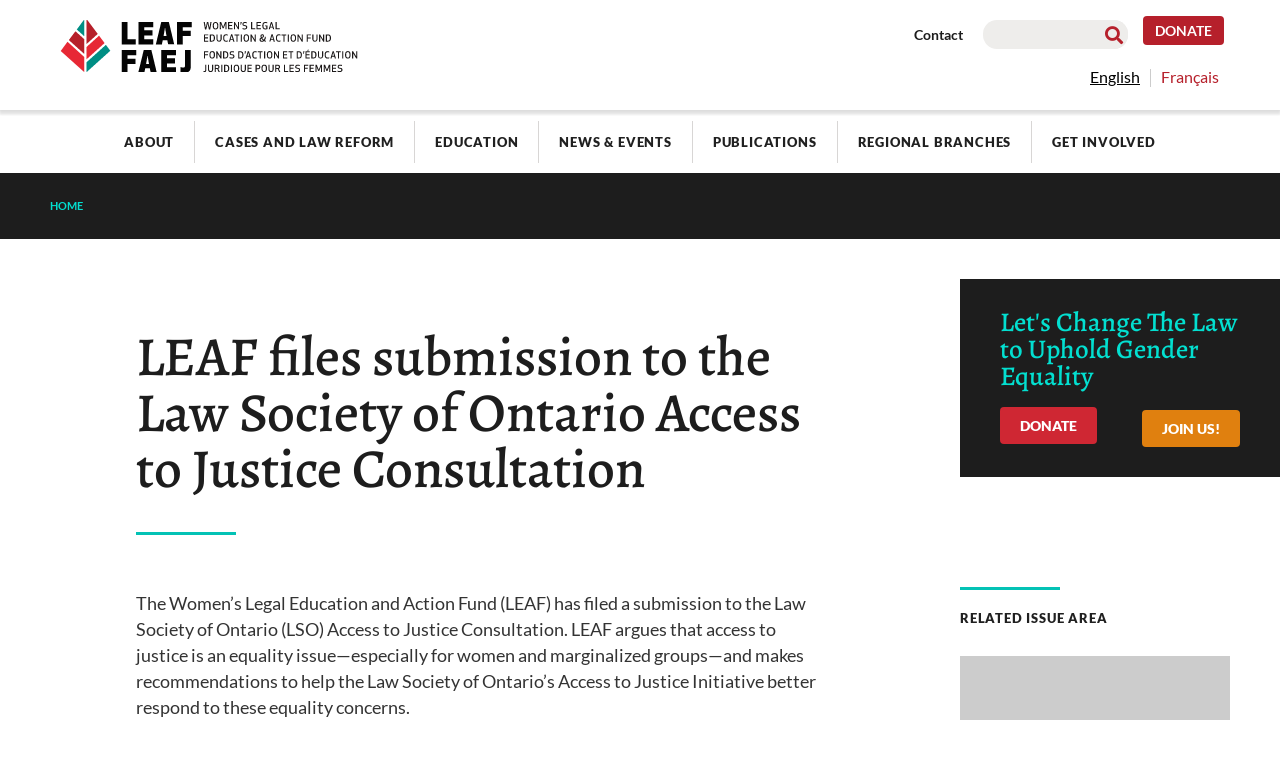

--- FILE ---
content_type: text/html; charset=UTF-8
request_url: https://www.leaf.ca/submission/leaf-files-submission-to-the-law-society-of-ontario-access-to-justice-consultation/
body_size: 58714
content:
<!doctype html>
<html lang="en-US">
<head><meta charset="UTF-8"><script>if(navigator.userAgent.match(/MSIE|Internet Explorer/i)||navigator.userAgent.match(/Trident\/7\..*?rv:11/i)){var href=document.location.href;if(!href.match(/[?&]nowprocket/)){if(href.indexOf("?")==-1){if(href.indexOf("#")==-1){document.location.href=href+"?nowprocket=1"}else{document.location.href=href.replace("#","?nowprocket=1#")}}else{if(href.indexOf("#")==-1){document.location.href=href+"&nowprocket=1"}else{document.location.href=href.replace("#","&nowprocket=1#")}}}}</script><script>(()=>{class RocketLazyLoadScripts{constructor(){this.v="2.0.4",this.userEvents=["keydown","keyup","mousedown","mouseup","mousemove","mouseover","mouseout","touchmove","touchstart","touchend","touchcancel","wheel","click","dblclick","input"],this.attributeEvents=["onblur","onclick","oncontextmenu","ondblclick","onfocus","onmousedown","onmouseenter","onmouseleave","onmousemove","onmouseout","onmouseover","onmouseup","onmousewheel","onscroll","onsubmit"]}async t(){this.i(),this.o(),/iP(ad|hone)/.test(navigator.userAgent)&&this.h(),this.u(),this.l(this),this.m(),this.k(this),this.p(this),this._(),await Promise.all([this.R(),this.L()]),this.lastBreath=Date.now(),this.S(this),this.P(),this.D(),this.O(),this.M(),await this.C(this.delayedScripts.normal),await this.C(this.delayedScripts.defer),await this.C(this.delayedScripts.async),await this.T(),await this.F(),await this.j(),await this.A(),window.dispatchEvent(new Event("rocket-allScriptsLoaded")),this.everythingLoaded=!0,this.lastTouchEnd&&await new Promise(t=>setTimeout(t,500-Date.now()+this.lastTouchEnd)),this.I(),this.H(),this.U(),this.W()}i(){this.CSPIssue=sessionStorage.getItem("rocketCSPIssue"),document.addEventListener("securitypolicyviolation",t=>{this.CSPIssue||"script-src-elem"!==t.violatedDirective||"data"!==t.blockedURI||(this.CSPIssue=!0,sessionStorage.setItem("rocketCSPIssue",!0))},{isRocket:!0})}o(){window.addEventListener("pageshow",t=>{this.persisted=t.persisted,this.realWindowLoadedFired=!0},{isRocket:!0}),window.addEventListener("pagehide",()=>{this.onFirstUserAction=null},{isRocket:!0})}h(){let t;function e(e){t=e}window.addEventListener("touchstart",e,{isRocket:!0}),window.addEventListener("touchend",function i(o){o.changedTouches[0]&&t.changedTouches[0]&&Math.abs(o.changedTouches[0].pageX-t.changedTouches[0].pageX)<10&&Math.abs(o.changedTouches[0].pageY-t.changedTouches[0].pageY)<10&&o.timeStamp-t.timeStamp<200&&(window.removeEventListener("touchstart",e,{isRocket:!0}),window.removeEventListener("touchend",i,{isRocket:!0}),"INPUT"===o.target.tagName&&"text"===o.target.type||(o.target.dispatchEvent(new TouchEvent("touchend",{target:o.target,bubbles:!0})),o.target.dispatchEvent(new MouseEvent("mouseover",{target:o.target,bubbles:!0})),o.target.dispatchEvent(new PointerEvent("click",{target:o.target,bubbles:!0,cancelable:!0,detail:1,clientX:o.changedTouches[0].clientX,clientY:o.changedTouches[0].clientY})),event.preventDefault()))},{isRocket:!0})}q(t){this.userActionTriggered||("mousemove"!==t.type||this.firstMousemoveIgnored?"keyup"===t.type||"mouseover"===t.type||"mouseout"===t.type||(this.userActionTriggered=!0,this.onFirstUserAction&&this.onFirstUserAction()):this.firstMousemoveIgnored=!0),"click"===t.type&&t.preventDefault(),t.stopPropagation(),t.stopImmediatePropagation(),"touchstart"===this.lastEvent&&"touchend"===t.type&&(this.lastTouchEnd=Date.now()),"click"===t.type&&(this.lastTouchEnd=0),this.lastEvent=t.type,t.composedPath&&t.composedPath()[0].getRootNode()instanceof ShadowRoot&&(t.rocketTarget=t.composedPath()[0]),this.savedUserEvents.push(t)}u(){this.savedUserEvents=[],this.userEventHandler=this.q.bind(this),this.userEvents.forEach(t=>window.addEventListener(t,this.userEventHandler,{passive:!1,isRocket:!0})),document.addEventListener("visibilitychange",this.userEventHandler,{isRocket:!0})}U(){this.userEvents.forEach(t=>window.removeEventListener(t,this.userEventHandler,{passive:!1,isRocket:!0})),document.removeEventListener("visibilitychange",this.userEventHandler,{isRocket:!0}),this.savedUserEvents.forEach(t=>{(t.rocketTarget||t.target).dispatchEvent(new window[t.constructor.name](t.type,t))})}m(){const t="return false",e=Array.from(this.attributeEvents,t=>"data-rocket-"+t),i="["+this.attributeEvents.join("],[")+"]",o="[data-rocket-"+this.attributeEvents.join("],[data-rocket-")+"]",s=(e,i,o)=>{o&&o!==t&&(e.setAttribute("data-rocket-"+i,o),e["rocket"+i]=new Function("event",o),e.setAttribute(i,t))};new MutationObserver(t=>{for(const n of t)"attributes"===n.type&&(n.attributeName.startsWith("data-rocket-")||this.everythingLoaded?n.attributeName.startsWith("data-rocket-")&&this.everythingLoaded&&this.N(n.target,n.attributeName.substring(12)):s(n.target,n.attributeName,n.target.getAttribute(n.attributeName))),"childList"===n.type&&n.addedNodes.forEach(t=>{if(t.nodeType===Node.ELEMENT_NODE)if(this.everythingLoaded)for(const i of[t,...t.querySelectorAll(o)])for(const t of i.getAttributeNames())e.includes(t)&&this.N(i,t.substring(12));else for(const e of[t,...t.querySelectorAll(i)])for(const t of e.getAttributeNames())this.attributeEvents.includes(t)&&s(e,t,e.getAttribute(t))})}).observe(document,{subtree:!0,childList:!0,attributeFilter:[...this.attributeEvents,...e]})}I(){this.attributeEvents.forEach(t=>{document.querySelectorAll("[data-rocket-"+t+"]").forEach(e=>{this.N(e,t)})})}N(t,e){const i=t.getAttribute("data-rocket-"+e);i&&(t.setAttribute(e,i),t.removeAttribute("data-rocket-"+e))}k(t){Object.defineProperty(HTMLElement.prototype,"onclick",{get(){return this.rocketonclick||null},set(e){this.rocketonclick=e,this.setAttribute(t.everythingLoaded?"onclick":"data-rocket-onclick","this.rocketonclick(event)")}})}S(t){function e(e,i){let o=e[i];e[i]=null,Object.defineProperty(e,i,{get:()=>o,set(s){t.everythingLoaded?o=s:e["rocket"+i]=o=s}})}e(document,"onreadystatechange"),e(window,"onload"),e(window,"onpageshow");try{Object.defineProperty(document,"readyState",{get:()=>t.rocketReadyState,set(e){t.rocketReadyState=e},configurable:!0}),document.readyState="loading"}catch(t){console.log("WPRocket DJE readyState conflict, bypassing")}}l(t){this.originalAddEventListener=EventTarget.prototype.addEventListener,this.originalRemoveEventListener=EventTarget.prototype.removeEventListener,this.savedEventListeners=[],EventTarget.prototype.addEventListener=function(e,i,o){o&&o.isRocket||!t.B(e,this)&&!t.userEvents.includes(e)||t.B(e,this)&&!t.userActionTriggered||e.startsWith("rocket-")||t.everythingLoaded?t.originalAddEventListener.call(this,e,i,o):(t.savedEventListeners.push({target:this,remove:!1,type:e,func:i,options:o}),"mouseenter"!==e&&"mouseleave"!==e||t.originalAddEventListener.call(this,e,t.savedUserEvents.push,o))},EventTarget.prototype.removeEventListener=function(e,i,o){o&&o.isRocket||!t.B(e,this)&&!t.userEvents.includes(e)||t.B(e,this)&&!t.userActionTriggered||e.startsWith("rocket-")||t.everythingLoaded?t.originalRemoveEventListener.call(this,e,i,o):t.savedEventListeners.push({target:this,remove:!0,type:e,func:i,options:o})}}J(t,e){this.savedEventListeners=this.savedEventListeners.filter(i=>{let o=i.type,s=i.target||window;return e!==o||t!==s||(this.B(o,s)&&(i.type="rocket-"+o),this.$(i),!1)})}H(){EventTarget.prototype.addEventListener=this.originalAddEventListener,EventTarget.prototype.removeEventListener=this.originalRemoveEventListener,this.savedEventListeners.forEach(t=>this.$(t))}$(t){t.remove?this.originalRemoveEventListener.call(t.target,t.type,t.func,t.options):this.originalAddEventListener.call(t.target,t.type,t.func,t.options)}p(t){let e;function i(e){return t.everythingLoaded?e:e.split(" ").map(t=>"load"===t||t.startsWith("load.")?"rocket-jquery-load":t).join(" ")}function o(o){function s(e){const s=o.fn[e];o.fn[e]=o.fn.init.prototype[e]=function(){return this[0]===window&&t.userActionTriggered&&("string"==typeof arguments[0]||arguments[0]instanceof String?arguments[0]=i(arguments[0]):"object"==typeof arguments[0]&&Object.keys(arguments[0]).forEach(t=>{const e=arguments[0][t];delete arguments[0][t],arguments[0][i(t)]=e})),s.apply(this,arguments),this}}if(o&&o.fn&&!t.allJQueries.includes(o)){const e={DOMContentLoaded:[],"rocket-DOMContentLoaded":[]};for(const t in e)document.addEventListener(t,()=>{e[t].forEach(t=>t())},{isRocket:!0});o.fn.ready=o.fn.init.prototype.ready=function(i){function s(){parseInt(o.fn.jquery)>2?setTimeout(()=>i.bind(document)(o)):i.bind(document)(o)}return"function"==typeof i&&(t.realDomReadyFired?!t.userActionTriggered||t.fauxDomReadyFired?s():e["rocket-DOMContentLoaded"].push(s):e.DOMContentLoaded.push(s)),o([])},s("on"),s("one"),s("off"),t.allJQueries.push(o)}e=o}t.allJQueries=[],o(window.jQuery),Object.defineProperty(window,"jQuery",{get:()=>e,set(t){o(t)}})}P(){const t=new Map;document.write=document.writeln=function(e){const i=document.currentScript,o=document.createRange(),s=i.parentElement;let n=t.get(i);void 0===n&&(n=i.nextSibling,t.set(i,n));const c=document.createDocumentFragment();o.setStart(c,0),c.appendChild(o.createContextualFragment(e)),s.insertBefore(c,n)}}async R(){return new Promise(t=>{this.userActionTriggered?t():this.onFirstUserAction=t})}async L(){return new Promise(t=>{document.addEventListener("DOMContentLoaded",()=>{this.realDomReadyFired=!0,t()},{isRocket:!0})})}async j(){return this.realWindowLoadedFired?Promise.resolve():new Promise(t=>{window.addEventListener("load",t,{isRocket:!0})})}M(){this.pendingScripts=[];this.scriptsMutationObserver=new MutationObserver(t=>{for(const e of t)e.addedNodes.forEach(t=>{"SCRIPT"!==t.tagName||t.noModule||t.isWPRocket||this.pendingScripts.push({script:t,promise:new Promise(e=>{const i=()=>{const i=this.pendingScripts.findIndex(e=>e.script===t);i>=0&&this.pendingScripts.splice(i,1),e()};t.addEventListener("load",i,{isRocket:!0}),t.addEventListener("error",i,{isRocket:!0}),setTimeout(i,1e3)})})})}),this.scriptsMutationObserver.observe(document,{childList:!0,subtree:!0})}async F(){await this.X(),this.pendingScripts.length?(await this.pendingScripts[0].promise,await this.F()):this.scriptsMutationObserver.disconnect()}D(){this.delayedScripts={normal:[],async:[],defer:[]},document.querySelectorAll("script[type$=rocketlazyloadscript]").forEach(t=>{t.hasAttribute("data-rocket-src")?t.hasAttribute("async")&&!1!==t.async?this.delayedScripts.async.push(t):t.hasAttribute("defer")&&!1!==t.defer||"module"===t.getAttribute("data-rocket-type")?this.delayedScripts.defer.push(t):this.delayedScripts.normal.push(t):this.delayedScripts.normal.push(t)})}async _(){await this.L();let t=[];document.querySelectorAll("script[type$=rocketlazyloadscript][data-rocket-src]").forEach(e=>{let i=e.getAttribute("data-rocket-src");if(i&&!i.startsWith("data:")){i.startsWith("//")&&(i=location.protocol+i);try{const o=new URL(i).origin;o!==location.origin&&t.push({src:o,crossOrigin:e.crossOrigin||"module"===e.getAttribute("data-rocket-type")})}catch(t){}}}),t=[...new Map(t.map(t=>[JSON.stringify(t),t])).values()],this.Y(t,"preconnect")}async G(t){if(await this.K(),!0!==t.noModule||!("noModule"in HTMLScriptElement.prototype))return new Promise(e=>{let i;function o(){(i||t).setAttribute("data-rocket-status","executed"),e()}try{if(navigator.userAgent.includes("Firefox/")||""===navigator.vendor||this.CSPIssue)i=document.createElement("script"),[...t.attributes].forEach(t=>{let e=t.nodeName;"type"!==e&&("data-rocket-type"===e&&(e="type"),"data-rocket-src"===e&&(e="src"),i.setAttribute(e,t.nodeValue))}),t.text&&(i.text=t.text),t.nonce&&(i.nonce=t.nonce),i.hasAttribute("src")?(i.addEventListener("load",o,{isRocket:!0}),i.addEventListener("error",()=>{i.setAttribute("data-rocket-status","failed-network"),e()},{isRocket:!0}),setTimeout(()=>{i.isConnected||e()},1)):(i.text=t.text,o()),i.isWPRocket=!0,t.parentNode.replaceChild(i,t);else{const i=t.getAttribute("data-rocket-type"),s=t.getAttribute("data-rocket-src");i?(t.type=i,t.removeAttribute("data-rocket-type")):t.removeAttribute("type"),t.addEventListener("load",o,{isRocket:!0}),t.addEventListener("error",i=>{this.CSPIssue&&i.target.src.startsWith("data:")?(console.log("WPRocket: CSP fallback activated"),t.removeAttribute("src"),this.G(t).then(e)):(t.setAttribute("data-rocket-status","failed-network"),e())},{isRocket:!0}),s?(t.fetchPriority="high",t.removeAttribute("data-rocket-src"),t.src=s):t.src="data:text/javascript;base64,"+window.btoa(unescape(encodeURIComponent(t.text)))}}catch(i){t.setAttribute("data-rocket-status","failed-transform"),e()}});t.setAttribute("data-rocket-status","skipped")}async C(t){const e=t.shift();return e?(e.isConnected&&await this.G(e),this.C(t)):Promise.resolve()}O(){this.Y([...this.delayedScripts.normal,...this.delayedScripts.defer,...this.delayedScripts.async],"preload")}Y(t,e){this.trash=this.trash||[];let i=!0;var o=document.createDocumentFragment();t.forEach(t=>{const s=t.getAttribute&&t.getAttribute("data-rocket-src")||t.src;if(s&&!s.startsWith("data:")){const n=document.createElement("link");n.href=s,n.rel=e,"preconnect"!==e&&(n.as="script",n.fetchPriority=i?"high":"low"),t.getAttribute&&"module"===t.getAttribute("data-rocket-type")&&(n.crossOrigin=!0),t.crossOrigin&&(n.crossOrigin=t.crossOrigin),t.integrity&&(n.integrity=t.integrity),t.nonce&&(n.nonce=t.nonce),o.appendChild(n),this.trash.push(n),i=!1}}),document.head.appendChild(o)}W(){this.trash.forEach(t=>t.remove())}async T(){try{document.readyState="interactive"}catch(t){}this.fauxDomReadyFired=!0;try{await this.K(),this.J(document,"readystatechange"),document.dispatchEvent(new Event("rocket-readystatechange")),await this.K(),document.rocketonreadystatechange&&document.rocketonreadystatechange(),await this.K(),this.J(document,"DOMContentLoaded"),document.dispatchEvent(new Event("rocket-DOMContentLoaded")),await this.K(),this.J(window,"DOMContentLoaded"),window.dispatchEvent(new Event("rocket-DOMContentLoaded"))}catch(t){console.error(t)}}async A(){try{document.readyState="complete"}catch(t){}try{await this.K(),this.J(document,"readystatechange"),document.dispatchEvent(new Event("rocket-readystatechange")),await this.K(),document.rocketonreadystatechange&&document.rocketonreadystatechange(),await this.K(),this.J(window,"load"),window.dispatchEvent(new Event("rocket-load")),await this.K(),window.rocketonload&&window.rocketonload(),await this.K(),this.allJQueries.forEach(t=>t(window).trigger("rocket-jquery-load")),await this.K(),this.J(window,"pageshow");const t=new Event("rocket-pageshow");t.persisted=this.persisted,window.dispatchEvent(t),await this.K(),window.rocketonpageshow&&window.rocketonpageshow({persisted:this.persisted})}catch(t){console.error(t)}}async K(){Date.now()-this.lastBreath>45&&(await this.X(),this.lastBreath=Date.now())}async X(){return document.hidden?new Promise(t=>setTimeout(t)):new Promise(t=>requestAnimationFrame(t))}B(t,e){return e===document&&"readystatechange"===t||(e===document&&"DOMContentLoaded"===t||(e===window&&"DOMContentLoaded"===t||(e===window&&"load"===t||e===window&&"pageshow"===t)))}static run(){(new RocketLazyLoadScripts).t()}}RocketLazyLoadScripts.run()})();</script>
	
	<meta name="viewport" content="width=device-width, initial-scale=1">
	<link rel="profile" href="https://gmpg.org/xfn/11">
	<meta name='robots' content='index, follow, max-image-preview:large, max-snippet:-1, max-video-preview:-1' />

	<!-- This site is optimized with the Yoast SEO plugin v26.5 - https://yoast.com/wordpress/plugins/seo/ -->
	<title>LEAF files submission to the Law Society of Ontario Access to Justice Consultation - LEAF</title>
<link data-rocket-prefetch href="https://cdn.fundraiseup.com" rel="dns-prefetch">
<link data-rocket-prefetch href="https://a.mailmunch.co" rel="dns-prefetch">
<link data-rocket-prefetch href="https://www.googletagmanager.com" rel="dns-prefetch">
<link data-rocket-prefetch href="https://ajax.googleapis.com" rel="dns-prefetch">
<link data-rocket-prefetch href="https://polyfill.io" rel="dns-prefetch">
<link data-rocket-prefetch href="https://cdn.jsdelivr.net" rel="dns-prefetch">
<link data-rocket-prefetch href="https://static.ctctcdn.com" rel="dns-prefetch">
<style id="wpr-usedcss">img:is([sizes=auto i],[sizes^="auto," i]){contain-intrinsic-size:3000px 1500px}img.emoji{display:inline!important;border:none!important;box-shadow:none!important;height:1em!important;width:1em!important;margin:0 .07em!important;vertical-align:-.1em!important;background:0 0!important;padding:0!important}:where(.wp-block-button__link){border-radius:9999px;box-shadow:none;padding:calc(.667em + 2px) calc(1.333em + 2px);text-decoration:none}:root :where(.wp-block-button .wp-block-button__link.is-style-outline),:root :where(.wp-block-button.is-style-outline>.wp-block-button__link){border:2px solid;padding:.667em 1.333em}:root :where(.wp-block-button .wp-block-button__link.is-style-outline:not(.has-text-color)),:root :where(.wp-block-button.is-style-outline>.wp-block-button__link:not(.has-text-color)){color:currentColor}:root :where(.wp-block-button .wp-block-button__link.is-style-outline:not(.has-background)),:root :where(.wp-block-button.is-style-outline>.wp-block-button__link:not(.has-background)){background-color:initial;background-image:none}:where(.wp-block-calendar table:not(.has-background) th){background:#ddd}:where(.wp-block-columns){margin-bottom:1.75em}:where(.wp-block-columns.has-background){padding:1.25em 2.375em}:where(.wp-block-post-comments input[type=submit]){border:none}:where(.wp-block-cover-image:not(.has-text-color)),:where(.wp-block-cover:not(.has-text-color)){color:#fff}:where(.wp-block-cover-image.is-light:not(.has-text-color)),:where(.wp-block-cover.is-light:not(.has-text-color)){color:#000}:root :where(.wp-block-cover h1:not(.has-text-color)),:root :where(.wp-block-cover h2:not(.has-text-color)),:root :where(.wp-block-cover h3:not(.has-text-color)),:root :where(.wp-block-cover h4:not(.has-text-color)),:root :where(.wp-block-cover h5:not(.has-text-color)),:root :where(.wp-block-cover h6:not(.has-text-color)),:root :where(.wp-block-cover p:not(.has-text-color)){color:inherit}:where(.wp-block-file){margin-bottom:1.5em}:where(.wp-block-file__button){border-radius:2em;display:inline-block;padding:.5em 1em}:where(.wp-block-file__button):is(a):active,:where(.wp-block-file__button):is(a):focus,:where(.wp-block-file__button):is(a):hover,:where(.wp-block-file__button):is(a):visited{box-shadow:none;color:#fff;opacity:.85;text-decoration:none}:where(.wp-block-group.wp-block-group-is-layout-constrained){position:relative}:root :where(.wp-block-image.is-style-rounded img,.wp-block-image .is-style-rounded img){border-radius:9999px}:where(.wp-block-latest-comments:not([style*=line-height] .wp-block-latest-comments__comment)){line-height:1.1}:where(.wp-block-latest-comments:not([style*=line-height] .wp-block-latest-comments__comment-excerpt p)){line-height:1.8}:root :where(.wp-block-latest-posts.is-grid){padding:0}:root :where(.wp-block-latest-posts.wp-block-latest-posts__list){padding-left:0}ol,ul{box-sizing:border-box}:root :where(.wp-block-list.has-background){padding:1.25em 2.375em}:where(.wp-block-navigation.has-background .wp-block-navigation-item a:not(.wp-element-button)),:where(.wp-block-navigation.has-background .wp-block-navigation-submenu a:not(.wp-element-button)){padding:.5em 1em}:where(.wp-block-navigation .wp-block-navigation__submenu-container .wp-block-navigation-item a:not(.wp-element-button)),:where(.wp-block-navigation .wp-block-navigation__submenu-container .wp-block-navigation-submenu a:not(.wp-element-button)),:where(.wp-block-navigation .wp-block-navigation__submenu-container .wp-block-navigation-submenu button.wp-block-navigation-item__content),:where(.wp-block-navigation .wp-block-navigation__submenu-container .wp-block-pages-list__item button.wp-block-navigation-item__content){padding:.5em 1em}:root :where(p.has-background){padding:1.25em 2.375em}:where(p.has-text-color:not(.has-link-color)) a{color:inherit}:where(.wp-block-post-comments-form) input:not([type=submit]),:where(.wp-block-post-comments-form) textarea{border:1px solid #949494;font-family:inherit;font-size:1em}:where(.wp-block-post-comments-form) input:where(:not([type=submit]):not([type=checkbox])),:where(.wp-block-post-comments-form) textarea{padding:calc(.667em + 2px)}:where(.wp-block-post-excerpt){box-sizing:border-box;margin-bottom:var(--wp--style--block-gap);margin-top:var(--wp--style--block-gap)}:where(.wp-block-preformatted.has-background){padding:1.25em 2.375em}:where(.wp-block-search__button){border:1px solid #ccc;padding:6px 10px}:where(.wp-block-search__input){font-family:inherit;font-size:inherit;font-style:inherit;font-weight:inherit;letter-spacing:inherit;line-height:inherit;text-transform:inherit}:where(.wp-block-search__button-inside .wp-block-search__inside-wrapper){border:1px solid #949494;box-sizing:border-box;padding:4px}:where(.wp-block-search__button-inside .wp-block-search__inside-wrapper) .wp-block-search__input{border:none;border-radius:0;padding:0 4px}:where(.wp-block-search__button-inside .wp-block-search__inside-wrapper) .wp-block-search__input:focus{outline:0}:where(.wp-block-search__button-inside .wp-block-search__inside-wrapper) :where(.wp-block-search__button){padding:4px 8px}:root :where(.wp-block-separator.is-style-dots){height:auto;line-height:1;text-align:center}:root :where(.wp-block-separator.is-style-dots):before{color:currentColor;content:"···";font-family:serif;font-size:1.5em;letter-spacing:2em;padding-left:2em}:root :where(.wp-block-site-logo.is-style-rounded){border-radius:9999px}:where(.wp-block-social-links:not(.is-style-logos-only)) .wp-social-link{background-color:#f0f0f0;color:#444}:where(.wp-block-social-links:not(.is-style-logos-only)) .wp-social-link-amazon{background-color:#f90;color:#fff}:where(.wp-block-social-links:not(.is-style-logos-only)) .wp-social-link-bandcamp{background-color:#1ea0c3;color:#fff}:where(.wp-block-social-links:not(.is-style-logos-only)) .wp-social-link-behance{background-color:#0757fe;color:#fff}:where(.wp-block-social-links:not(.is-style-logos-only)) .wp-social-link-bluesky{background-color:#0a7aff;color:#fff}:where(.wp-block-social-links:not(.is-style-logos-only)) .wp-social-link-codepen{background-color:#1e1f26;color:#fff}:where(.wp-block-social-links:not(.is-style-logos-only)) .wp-social-link-deviantart{background-color:#02e49b;color:#fff}:where(.wp-block-social-links:not(.is-style-logos-only)) .wp-social-link-discord{background-color:#5865f2;color:#fff}:where(.wp-block-social-links:not(.is-style-logos-only)) .wp-social-link-dribbble{background-color:#e94c89;color:#fff}:where(.wp-block-social-links:not(.is-style-logos-only)) .wp-social-link-dropbox{background-color:#4280ff;color:#fff}:where(.wp-block-social-links:not(.is-style-logos-only)) .wp-social-link-etsy{background-color:#f45800;color:#fff}:where(.wp-block-social-links:not(.is-style-logos-only)) .wp-social-link-facebook{background-color:#0866ff;color:#fff}:where(.wp-block-social-links:not(.is-style-logos-only)) .wp-social-link-fivehundredpx{background-color:#000;color:#fff}:where(.wp-block-social-links:not(.is-style-logos-only)) .wp-social-link-flickr{background-color:#0461dd;color:#fff}:where(.wp-block-social-links:not(.is-style-logos-only)) .wp-social-link-foursquare{background-color:#e65678;color:#fff}:where(.wp-block-social-links:not(.is-style-logos-only)) .wp-social-link-github{background-color:#24292d;color:#fff}:where(.wp-block-social-links:not(.is-style-logos-only)) .wp-social-link-goodreads{background-color:#eceadd;color:#382110}:where(.wp-block-social-links:not(.is-style-logos-only)) .wp-social-link-google{background-color:#ea4434;color:#fff}:where(.wp-block-social-links:not(.is-style-logos-only)) .wp-social-link-gravatar{background-color:#1d4fc4;color:#fff}:where(.wp-block-social-links:not(.is-style-logos-only)) .wp-social-link-instagram{background-color:#f00075;color:#fff}:where(.wp-block-social-links:not(.is-style-logos-only)) .wp-social-link-lastfm{background-color:#e21b24;color:#fff}:where(.wp-block-social-links:not(.is-style-logos-only)) .wp-social-link-linkedin{background-color:#0d66c2;color:#fff}:where(.wp-block-social-links:not(.is-style-logos-only)) .wp-social-link-mastodon{background-color:#3288d4;color:#fff}:where(.wp-block-social-links:not(.is-style-logos-only)) .wp-social-link-medium{background-color:#000;color:#fff}:where(.wp-block-social-links:not(.is-style-logos-only)) .wp-social-link-meetup{background-color:#f6405f;color:#fff}:where(.wp-block-social-links:not(.is-style-logos-only)) .wp-social-link-patreon{background-color:#000;color:#fff}:where(.wp-block-social-links:not(.is-style-logos-only)) .wp-social-link-pinterest{background-color:#e60122;color:#fff}:where(.wp-block-social-links:not(.is-style-logos-only)) .wp-social-link-pocket{background-color:#ef4155;color:#fff}:where(.wp-block-social-links:not(.is-style-logos-only)) .wp-social-link-reddit{background-color:#ff4500;color:#fff}:where(.wp-block-social-links:not(.is-style-logos-only)) .wp-social-link-skype{background-color:#0478d7;color:#fff}:where(.wp-block-social-links:not(.is-style-logos-only)) .wp-social-link-snapchat{background-color:#fefc00;color:#fff;stroke:#000}:where(.wp-block-social-links:not(.is-style-logos-only)) .wp-social-link-soundcloud{background-color:#ff5600;color:#fff}:where(.wp-block-social-links:not(.is-style-logos-only)) .wp-social-link-spotify{background-color:#1bd760;color:#fff}:where(.wp-block-social-links:not(.is-style-logos-only)) .wp-social-link-telegram{background-color:#2aabee;color:#fff}:where(.wp-block-social-links:not(.is-style-logos-only)) .wp-social-link-threads{background-color:#000;color:#fff}:where(.wp-block-social-links:not(.is-style-logos-only)) .wp-social-link-tiktok{background-color:#000;color:#fff}:where(.wp-block-social-links:not(.is-style-logos-only)) .wp-social-link-tumblr{background-color:#011835;color:#fff}:where(.wp-block-social-links:not(.is-style-logos-only)) .wp-social-link-twitch{background-color:#6440a4;color:#fff}:where(.wp-block-social-links:not(.is-style-logos-only)) .wp-social-link-twitter{background-color:#1da1f2;color:#fff}:where(.wp-block-social-links:not(.is-style-logos-only)) .wp-social-link-vimeo{background-color:#1eb7ea;color:#fff}:where(.wp-block-social-links:not(.is-style-logos-only)) .wp-social-link-vk{background-color:#4680c2;color:#fff}:where(.wp-block-social-links:not(.is-style-logos-only)) .wp-social-link-wordpress{background-color:#3499cd;color:#fff}:where(.wp-block-social-links:not(.is-style-logos-only)) .wp-social-link-whatsapp{background-color:#25d366;color:#fff}:where(.wp-block-social-links:not(.is-style-logos-only)) .wp-social-link-x{background-color:#000;color:#fff}:where(.wp-block-social-links:not(.is-style-logos-only)) .wp-social-link-yelp{background-color:#d32422;color:#fff}:where(.wp-block-social-links:not(.is-style-logos-only)) .wp-social-link-youtube{background-color:red;color:#fff}:where(.wp-block-social-links.is-style-logos-only) .wp-social-link{background:0 0}:where(.wp-block-social-links.is-style-logos-only) .wp-social-link svg{height:1.25em;width:1.25em}:where(.wp-block-social-links.is-style-logos-only) .wp-social-link-amazon{color:#f90}:where(.wp-block-social-links.is-style-logos-only) .wp-social-link-bandcamp{color:#1ea0c3}:where(.wp-block-social-links.is-style-logos-only) .wp-social-link-behance{color:#0757fe}:where(.wp-block-social-links.is-style-logos-only) .wp-social-link-bluesky{color:#0a7aff}:where(.wp-block-social-links.is-style-logos-only) .wp-social-link-codepen{color:#1e1f26}:where(.wp-block-social-links.is-style-logos-only) .wp-social-link-deviantart{color:#02e49b}:where(.wp-block-social-links.is-style-logos-only) .wp-social-link-discord{color:#5865f2}:where(.wp-block-social-links.is-style-logos-only) .wp-social-link-dribbble{color:#e94c89}:where(.wp-block-social-links.is-style-logos-only) .wp-social-link-dropbox{color:#4280ff}:where(.wp-block-social-links.is-style-logos-only) .wp-social-link-etsy{color:#f45800}:where(.wp-block-social-links.is-style-logos-only) .wp-social-link-facebook{color:#0866ff}:where(.wp-block-social-links.is-style-logos-only) .wp-social-link-fivehundredpx{color:#000}:where(.wp-block-social-links.is-style-logos-only) .wp-social-link-flickr{color:#0461dd}:where(.wp-block-social-links.is-style-logos-only) .wp-social-link-foursquare{color:#e65678}:where(.wp-block-social-links.is-style-logos-only) .wp-social-link-github{color:#24292d}:where(.wp-block-social-links.is-style-logos-only) .wp-social-link-goodreads{color:#382110}:where(.wp-block-social-links.is-style-logos-only) .wp-social-link-google{color:#ea4434}:where(.wp-block-social-links.is-style-logos-only) .wp-social-link-gravatar{color:#1d4fc4}:where(.wp-block-social-links.is-style-logos-only) .wp-social-link-instagram{color:#f00075}:where(.wp-block-social-links.is-style-logos-only) .wp-social-link-lastfm{color:#e21b24}:where(.wp-block-social-links.is-style-logos-only) .wp-social-link-linkedin{color:#0d66c2}:where(.wp-block-social-links.is-style-logos-only) .wp-social-link-mastodon{color:#3288d4}:where(.wp-block-social-links.is-style-logos-only) .wp-social-link-medium{color:#000}:where(.wp-block-social-links.is-style-logos-only) .wp-social-link-meetup{color:#f6405f}:where(.wp-block-social-links.is-style-logos-only) .wp-social-link-patreon{color:#000}:where(.wp-block-social-links.is-style-logos-only) .wp-social-link-pinterest{color:#e60122}:where(.wp-block-social-links.is-style-logos-only) .wp-social-link-pocket{color:#ef4155}:where(.wp-block-social-links.is-style-logos-only) .wp-social-link-reddit{color:#ff4500}:where(.wp-block-social-links.is-style-logos-only) .wp-social-link-skype{color:#0478d7}:where(.wp-block-social-links.is-style-logos-only) .wp-social-link-snapchat{color:#fff;stroke:#000}:where(.wp-block-social-links.is-style-logos-only) .wp-social-link-soundcloud{color:#ff5600}:where(.wp-block-social-links.is-style-logos-only) .wp-social-link-spotify{color:#1bd760}:where(.wp-block-social-links.is-style-logos-only) .wp-social-link-telegram{color:#2aabee}:where(.wp-block-social-links.is-style-logos-only) .wp-social-link-threads{color:#000}:where(.wp-block-social-links.is-style-logos-only) .wp-social-link-tiktok{color:#000}:where(.wp-block-social-links.is-style-logos-only) .wp-social-link-tumblr{color:#011835}:where(.wp-block-social-links.is-style-logos-only) .wp-social-link-twitch{color:#6440a4}:where(.wp-block-social-links.is-style-logos-only) .wp-social-link-twitter{color:#1da1f2}:where(.wp-block-social-links.is-style-logos-only) .wp-social-link-vimeo{color:#1eb7ea}:where(.wp-block-social-links.is-style-logos-only) .wp-social-link-vk{color:#4680c2}:where(.wp-block-social-links.is-style-logos-only) .wp-social-link-whatsapp{color:#25d366}:where(.wp-block-social-links.is-style-logos-only) .wp-social-link-wordpress{color:#3499cd}:where(.wp-block-social-links.is-style-logos-only) .wp-social-link-x{color:#000}:where(.wp-block-social-links.is-style-logos-only) .wp-social-link-yelp{color:#d32422}:where(.wp-block-social-links.is-style-logos-only) .wp-social-link-youtube{color:red}:root :where(.wp-block-social-links .wp-social-link a){padding:.25em}:root :where(.wp-block-social-links.is-style-logos-only .wp-social-link a){padding:0}:root :where(.wp-block-social-links.is-style-pill-shape .wp-social-link a){padding-left:.6666666667em;padding-right:.6666666667em}:root :where(.wp-block-tag-cloud.is-style-outline){display:flex;flex-wrap:wrap;gap:1ch}:root :where(.wp-block-tag-cloud.is-style-outline a){border:1px solid;font-size:unset!important;margin-right:0;padding:1ch 2ch;text-decoration:none!important}:root :where(.wp-block-table-of-contents){box-sizing:border-box}:where(.wp-block-term-description){box-sizing:border-box;margin-bottom:var(--wp--style--block-gap);margin-top:var(--wp--style--block-gap)}:where(pre.wp-block-verse){font-family:inherit}:root{--wp--preset--font-size--normal:16px;--wp--preset--font-size--huge:42px}.screen-reader-text{border:0;clip-path:inset(50%);height:1px;margin:-1px;overflow:hidden;padding:0;position:absolute;width:1px;word-wrap:normal!important}.screen-reader-text:focus{background-color:#ddd;clip-path:none;color:#444;display:block;font-size:1em;height:auto;left:5px;line-height:normal;padding:15px 23px 14px;text-decoration:none;top:5px;width:auto;z-index:100000}html :where(.has-border-color){border-style:solid}html :where([style*=border-top-color]){border-top-style:solid}html :where([style*=border-right-color]){border-right-style:solid}html :where([style*=border-bottom-color]){border-bottom-style:solid}html :where([style*=border-left-color]){border-left-style:solid}html :where([style*=border-width]){border-style:solid}html :where([style*=border-top-width]){border-top-style:solid}html :where([style*=border-right-width]){border-right-style:solid}html :where([style*=border-bottom-width]){border-bottom-style:solid}html :where([style*=border-left-width]){border-left-style:solid}html :where(img[class*=wp-image-]){height:auto;max-width:100%}:where(figure){margin:0 0 1em}html :where(.is-position-sticky){--wp-admin--admin-bar--position-offset:var(--wp-admin--admin-bar--height,0px)}@media screen and (max-width:600px){html :where(.is-position-sticky){--wp-admin--admin-bar--position-offset:0px}}.wp-block-pdfemb-pdf-embedder-viewer{max-width:none}:root{--wp--preset--aspect-ratio--square:1;--wp--preset--aspect-ratio--4-3:4/3;--wp--preset--aspect-ratio--3-4:3/4;--wp--preset--aspect-ratio--3-2:3/2;--wp--preset--aspect-ratio--2-3:2/3;--wp--preset--aspect-ratio--16-9:16/9;--wp--preset--aspect-ratio--9-16:9/16;--wp--preset--color--black:#000000;--wp--preset--color--cyan-bluish-gray:#abb8c3;--wp--preset--color--white:#ffffff;--wp--preset--color--pale-pink:#f78da7;--wp--preset--color--vivid-red:#cf2e2e;--wp--preset--color--luminous-vivid-orange:#ff6900;--wp--preset--color--luminous-vivid-amber:#fcb900;--wp--preset--color--light-green-cyan:#7bdcb5;--wp--preset--color--vivid-green-cyan:#00d084;--wp--preset--color--pale-cyan-blue:#8ed1fc;--wp--preset--color--vivid-cyan-blue:#0693e3;--wp--preset--color--vivid-purple:#9b51e0;--wp--preset--gradient--vivid-cyan-blue-to-vivid-purple:linear-gradient(135deg,rgba(6, 147, 227, 1) 0%,rgb(155, 81, 224) 100%);--wp--preset--gradient--light-green-cyan-to-vivid-green-cyan:linear-gradient(135deg,rgb(122, 220, 180) 0%,rgb(0, 208, 130) 100%);--wp--preset--gradient--luminous-vivid-amber-to-luminous-vivid-orange:linear-gradient(135deg,rgba(252, 185, 0, 1) 0%,rgba(255, 105, 0, 1) 100%);--wp--preset--gradient--luminous-vivid-orange-to-vivid-red:linear-gradient(135deg,rgba(255, 105, 0, 1) 0%,rgb(207, 46, 46) 100%);--wp--preset--gradient--very-light-gray-to-cyan-bluish-gray:linear-gradient(135deg,rgb(238, 238, 238) 0%,rgb(169, 184, 195) 100%);--wp--preset--gradient--cool-to-warm-spectrum:linear-gradient(135deg,rgb(74, 234, 220) 0%,rgb(151, 120, 209) 20%,rgb(207, 42, 186) 40%,rgb(238, 44, 130) 60%,rgb(251, 105, 98) 80%,rgb(254, 248, 76) 100%);--wp--preset--gradient--blush-light-purple:linear-gradient(135deg,rgb(255, 206, 236) 0%,rgb(152, 150, 240) 100%);--wp--preset--gradient--blush-bordeaux:linear-gradient(135deg,rgb(254, 205, 165) 0%,rgb(254, 45, 45) 50%,rgb(107, 0, 62) 100%);--wp--preset--gradient--luminous-dusk:linear-gradient(135deg,rgb(255, 203, 112) 0%,rgb(199, 81, 192) 50%,rgb(65, 88, 208) 100%);--wp--preset--gradient--pale-ocean:linear-gradient(135deg,rgb(255, 245, 203) 0%,rgb(182, 227, 212) 50%,rgb(51, 167, 181) 100%);--wp--preset--gradient--electric-grass:linear-gradient(135deg,rgb(202, 248, 128) 0%,rgb(113, 206, 126) 100%);--wp--preset--gradient--midnight:linear-gradient(135deg,rgb(2, 3, 129) 0%,rgb(40, 116, 252) 100%);--wp--preset--font-size--small:13px;--wp--preset--font-size--medium:20px;--wp--preset--font-size--large:36px;--wp--preset--font-size--x-large:42px;--wp--preset--spacing--20:0.44rem;--wp--preset--spacing--30:0.67rem;--wp--preset--spacing--40:1rem;--wp--preset--spacing--50:1.5rem;--wp--preset--spacing--60:2.25rem;--wp--preset--spacing--70:3.38rem;--wp--preset--spacing--80:5.06rem;--wp--preset--shadow--natural:6px 6px 9px rgba(0, 0, 0, .2);--wp--preset--shadow--deep:12px 12px 50px rgba(0, 0, 0, .4);--wp--preset--shadow--sharp:6px 6px 0px rgba(0, 0, 0, .2);--wp--preset--shadow--outlined:6px 6px 0px -3px rgba(255, 255, 255, 1),6px 6px rgba(0, 0, 0, 1);--wp--preset--shadow--crisp:6px 6px 0px rgba(0, 0, 0, 1)}:root{--wp--style--global--content-size:800px;--wp--style--global--wide-size:1200px}:where(body){margin:0}:where(.wp-site-blocks)>*{margin-block-start:24px;margin-block-end:0}:where(.wp-site-blocks)>:first-child{margin-block-start:0}:where(.wp-site-blocks)>:last-child{margin-block-end:0}:root{--wp--style--block-gap:24px}:root :where(.is-layout-flow)>:first-child{margin-block-start:0}:root :where(.is-layout-flow)>:last-child{margin-block-end:0}:root :where(.is-layout-flow)>*{margin-block-start:24px;margin-block-end:0}:root :where(.is-layout-constrained)>:first-child{margin-block-start:0}:root :where(.is-layout-constrained)>:last-child{margin-block-end:0}:root :where(.is-layout-constrained)>*{margin-block-start:24px;margin-block-end:0}:root :where(.is-layout-flex){gap:24px}:root :where(.is-layout-grid){gap:24px}body{padding-top:0;padding-right:0;padding-bottom:0;padding-left:0}a:where(:not(.wp-element-button)){text-decoration:underline}:root :where(.wp-element-button,.wp-block-button__link){background-color:#32373c;border-width:0;color:#fff;font-family:inherit;font-size:inherit;line-height:inherit;padding:calc(.667em + 2px) calc(1.333em + 2px);text-decoration:none}:root :where(.wp-block-pullquote){font-size:1.5em;line-height:1.6}:root{--map-dialog-top:0px}.ae_data{margin:auto;width:100%}.ae-element-post-image .ae_thumb_wrapper,.ae-element-post-image a{display:inline-block;position:relative}.ae-element-post-image img{display:inline-block}.ae-post-layout-list article.ae-post-list-item{width:100%}.ae-post-overlay{display:none;background-color:rgba(0,0,0,.5);height:100%;left:0;position:absolute;top:0;width:100%;z-index:999}.ae-post-overlay{text-align:center}.elementor-widget-ae-acf-gallery .ae-swiper-slide{height:auto}.elementor-editor-active .elementor.elementor-edit-mode .ae-post-widget-wrapper .elementor-top-column .elementor-widget-wrap .elementor-inner-section{margin-top:0}form.ae-element-woo-add-to-cart{display:inline-block}@media (max-width:767px){.ae-woo-tabs .ae-woo-tab-content,.ae-woo-tabs .ae-woo-tab-title{border-style:solid;border-bottom-style:none}.ae-woo-tabs .ae-woo-tab-content{padding:10px}}.ae-element-woo-add-to-cart-btn{transition:.1s all ease}.ae-pagination-wrapper a,.ae-pagination-wrapper span{display:inline-block;margin:auto 0;padding:5px 10px}.aepro-section-bs{position:absolute;width:100%;height:100%;top:0;left:0}.aepro-section-bs-inner{width:100%;height:100%}.ae-swiper-container{visibility:hidden}.elementor-edit-mode .ae-swiper-container{visibility:visible}.ae-grid{display:flex;flex-wrap:wrap;flex-direction:row}.ae-grid-item-inner>a{display:block}.ae-grid-item-inner{position:relative;overflow:hidden}.ae-grid-item *{transition:.1s all ease}.ae-grid-overlay{position:absolute;top:0;left:0;display:none;z-index:99;background:rgba(0,0,0,.5);height:100%;width:100%}.elementor-widget-ae-acf-gallery .ae-grid-item,.elementor-widget-ae-acf-gallery .ae-grid-item-inner,.elementor-widget-ae-acf-gallery .ae-grid-item-inner a,.elementor-widget-ae-acf-gallery .ae-grid-item-inner img{width:100%;display:inline-block;line-height:0}.ae-swiper-button-next.swiper-button-disabled,.ae-swiper-button-prev.swiper-button-disabled{opacity:.35;cursor:auto;pointer-events:none}.ae-swiper-button-prev.swiper-button-prev:after,.swiper-rtl .ae-swiper-button-next.swiper-button-next:after{display:none}.ae-swiper-button-next.swiper-button-next:after,.swiper-rtl .ae-swiper-button-prev.swiper-button-prev:after{display:none}.ae-element-post-content:after,.ae-element-post-content:before{display:none!important}.elementor-editor-active .ae-grid{height:auto!important}.ae-masonry-yes .ae-post-list-item{margin-bottom:10px}.ae-masonry-yes .ae-post-list-wrapper:after{content:"";clear:both}.ae-masonry-yes .ae-post-list-item{float:left}.elementor-editor-active .ae-post-list-wrapper{height:auto!important}.elementor-editor-active .ae-acf-repeater-wrapper{height:auto!important}.ae-swiper-outer-wrapper .ae-swiper-button-prev{-webkit-mask:url(https://www.leaf.ca/wp-content/plugins/anywhere-elementor-pro/includes/assets/css/arrow-left.svg) no-repeat 100% 100%;mask:url(https://www.leaf.ca/wp-content/plugins/anywhere-elementor-pro/includes/assets/css/arrow-left.svg) no-repeat 100% 100%;-webkit-mask-size:cover;mask-size:cover;background-image:none;background-color:#007aff;transform:translateY(-50%);margin-top:0}.ae-swiper-outer-wrapper .swiper-container-rtl .ae-swiper-button-prev{-webkit-mask:url(https://www.leaf.ca/wp-content/plugins/anywhere-elementor-pro/includes/assets/css/arrow-right.svg) no-repeat 100% 100%;mask:url(https://www.leaf.ca/wp-content/plugins/anywhere-elementor-pro/includes/assets/css/arrow-right.svg) no-repeat 100% 100%}.ae-swiper-outer-wrapper .ae-swiper-button-next{-webkit-mask:url(https://www.leaf.ca/wp-content/plugins/anywhere-elementor-pro/includes/assets/css/arrow-right.svg) no-repeat 100% 100%;mask:url(https://www.leaf.ca/wp-content/plugins/anywhere-elementor-pro/includes/assets/css/arrow-right.svg) no-repeat 100% 100%;-webkit-mask-size:cover;mask-size:cover;background-image:none;background-color:#007aff;transform:translateY(-50%);margin-top:0}.elementor-widget-ae-post-blocks .ae-carousel-yes .ae-swiper-outer-wrapper .ae-swiper-button-next,.elementor-widget-ae-post-blocks .ae-carousel-yes .ae-swiper-outer-wrapper .ae-swiper-button-prev{-webkit-mask:none;mask:none;-webkit-mask-size:unset;mask-size:unset;background-image:none;background-image:none;background-color:unset;width:auto;height:auto;transform:translateY(-50%);margin-top:0}.ae-swiper-outer-wrapper .swiper-container-rtl .ae-swiper-button-next{-webkit-mask:url(https://www.leaf.ca/wp-content/plugins/anywhere-elementor-pro/includes/assets/css/arrow-left.svg) no-repeat 100% 100%;mask:url(https://www.leaf.ca/wp-content/plugins/anywhere-elementor-pro/includes/assets/css/arrow-left.svg) no-repeat 100% 100%}.elementor-widget-ae-post-blocks .ae-carousel-yes .ae-swiper-outer-wrapper .ae-swiper-button-next,.elementor-widget-ae-post-blocks .ae-carousel-yes .ae-swiper-outer-wrapper .ae-swiper-button-prev{-webkit-mask:none;mask:none;-webkit-mask-size:unset;mask-size:unset;background-image:none;background-color:unset;width:auto;height:auto;transform:translateY(-50%);margin-top:0}.elementor-widget-ae-portfolio .filter-items{display:inline-block;transition:all .5s ease;overflow:hidden}.elementor-widget-ae-portfolio .filter-items a{transition:all .5s ease}.elementor-widget-ae-portfolio .ae-post-list-item{transition:all 1s ease}.ae-post-content-unfold-link{transition:all .5s ease}.elementor-widget-ae-portfolio article.ae-post-list-item{opacity:0}.elementor-widget-ae-portfolio .filter-items{padding:5px 10px}.elementor-editor-active .elementor-widget-ae-post-blocks .view-more-button{display:inline-block!important}.elementor-widget-ae-acf-gallery .ae-swiper-button-next,.elementor-widget-ae-acf-gallery .ae-swiper-button-prev,.elementor-widget-ae-post-blocks .ae-swiper-button-next,.elementor-widget-ae-post-blocks .ae-swiper-button-prev,.elementor-widget-ae-post-blocks .view-more-button{transition:all .5s}.ae-post-widget-wrapper .ae-swiper-container.swiper-container-rtl .ae-swiper-button-prev{right:auto;left:0}.ae-post-widget-wrapper .ae-swiper-container.swiper-container-rtl .ae-swiper-button-next{right:0;left:auto}.ae-post-widget-wrapper.ae-hpos-right.ae-vpos-top .ae-swiper-container.swiper-container-rtl .ae-swiper-button-wrapper .ae-swiper-button-prev i{transform:scale(-1)}.ae-post-widget-wrapper.ae-hpos-right.ae-vpos-top .ae-swiper-container.swiper-container-rtl .ae-swiper-button-wrapper .ae-swiper-button-next i{transform:scale(-1)}.ae-post-widget-wrapper.ae-vpos-top.ae-hpos-left .ae-swiper-container.swiper-container-rtl .ae-swiper-button-wrapper .ae-swiper-button-next i{transform:scale(-1)}.ae-post-widget-wrapper.ae-vpos-top.ae-hpos-left .ae-swiper-container.swiper-container-rtl .ae-swiper-button-wrapper .ae-swiper-button-prev i{transform:scale(-1)}.ae-post-widget-wrapper.ae-hpos-right.ae-vpos-bottom .ae-swiper-container.swiper-container-rtl .ae-swiper-button-wrapper .ae-swiper-button-prev i{transform:scale(-1)}.ae-post-widget-wrapper.ae-hpos-right.ae-vpos-bottom .ae-swiper-container.swiper-container-rtl .ae-swiper-button-wrapper .ae-swiper-button-next i{transform:scale(-1)}.ae-post-widget-wrapper.ae-vpos-bottom.ae-hpos-left .ae-swiper-container.swiper-container-rtl .ae-swiper-button-wrapper .ae-swiper-button-next i{transform:scale(-1)}.ae-post-widget-wrapper.ae-vpos-bottom.ae-hpos-left .ae-swiper-container.swiper-container-rtl .ae-swiper-button-wrapper .ae-swiper-button-prev i{transform:scale(-1)}.ae-post-widget-wrapper.ae-hpos-right.ae-vpos-middle .ae-swiper-container.swiper-container-rtl .ae-swiper-button-wrapper .ae-swiper-button-prev i{transform:scale(-1)}.ae-post-widget-wrapper.ae-hpos-right.ae-vpos-middle .ae-swiper-container.swiper-container-rtl .ae-swiper-button-wrapper .ae-swiper-button-next i{transform:scale(-1)}.ae-post-widget-wrapper.ae-hpos-left.ae-vpos-middle .ae-swiper-container.swiper-container-rtl .ae-swiper-button-wrapper .ae-swiper-button-next i{transform:scale(-1)}.ae-post-widget-wrapper.ae-hpos-left.ae-vpos-middle .ae-swiper-container.swiper-container-rtl .ae-swiper-button-wrapper .ae-swiper-button-prev i{transform:scale(-1)}.ae-swiper-container .ae-swiper-button-next i,.ae-swiper-container .ae-swiper-button-prev i{width:1em;height:1em;text-align:center;position:relative}.elementor-widget-ae-post-blocks .ae-carousel-yes .ae-swiper-button-next,.elementor-widget-ae-post-blocks .ae-carousel-yes .ae-swiper-button-prev,.elementor-widget-ae-post-blocks .ae-carousel-yes .ae-swiper-container .ae-swiper-button-next,.elementor-widget-ae-post-blocks .ae-carousel-yes .ae-swiper-container .ae-swiper-button-prev{padding:5px;overflow:auto!important}.elementor-widget-ae-post-blocks .ae-swiper-container .swiper-pagination-bullet{opacity:1;background-color:rgba(0,0,0,.2)}.elementor-widget-ae-woo-gallery .ae-swiper-container .swiper-pagination-bullet.swiper-pagination-bullet-active{background-color:#000}.elementor-widget-ae-post-blocks .ae-swiper-container.swiper-container-vertical .ae-swiper-button-next,.elementor-widget-ae-post-blocks .ae-swiper-container.swiper-container-vertical .ae-swiper-button-prev{display:block}.ae-post-content-unfold-yes.ae-element-post-content{max-height:200px;position:relative;overflow:hidden}.ae-post-content-unfold-yes p.ae-post-content-unfold{position:absolute;left:0;bottom:0;text-align:center;width:100%;background-image:linear-gradient(to bottom,transparent,#000);margin:0;padding:10px 0}.ae-post-content-unfold-yes span.ae-post-content-unfold-link{cursor:pointer;border-radius:2px;padding:10px 40px;color:#fff;border-color:#0274be;background-color:#0274be}.ae-link-yes{cursor:pointer}.ae-element-post-image .ae_thumb_wrapper.ae_image_ratio_yes,.ae-element-post-image .ae_thumb_wrapper.ae_image_ratio_yes a{display:block}.ae_thumb_wrapper.ae_image_ratio_yes .ae-post-image{position:relative;top:0;overflow:hidden;left:0;right:0;border:0}.ae_thumb_wrapper.ae_image_ratio_yes .ae-post-image img{height:100%;width:100%;display:block;position:absolute;top:0;left:0;object-fit:cover}.ae-acf-gallery-layout-smart-grid .ae-grid,.ae-acf-gallery-layout-smart-grid .ae-grid-smart{display:grid;justify-content:stretch}.ae-acf-gallery-layout-smart-grid .ae-grid>.ae-grid-item{width:100%}.ae-acf-gallery-layout-smart-grid .ae-grid-item-inner,.ae-acf-gallery-layout-smart-grid .ae_data{height:100%}.ae-swiper-outer-wrapper>.ae-swiper-button-next,.ae-swiper-outer-wrapper>.ae-swiper-button-prev{padding:5px}.ae-swiper-outer-wrapper>.ae-swiper-button-next i,.ae-swiper-outer-wrapper>.ae-swiper-button-prev i{width:1em;height:1em;text-align:center;position:relative}.swiper-pagination-fraction span.swiper-pagination-current,.swiper-pagination-fraction span.swiper-pagination-total{display:inline-block}.ae-taxonomy-widget-wrapper *{margin:0}.ae-acf-wrapper.ae-acf-unfold-yes .ae-acf-unfold{position:absolute;left:0;bottom:0;text-align:center;width:100%;background-image:linear-gradient(to bottom,transparent,#000);margin:0;padding:10px 0}.ae-acf-wrapper.ae-acf-unfold-yes .ae-acf-unfold-link{display:inline-block;cursor:pointer;border-radius:2px;padding:10px 40px;color:#fff;border-color:#0274be;background-color:#0274be}.ae-hide{display:none}.ae-swiper-slide.swiper-slide .ae_thumb_wrapper a{display:inline-block}.ae-swiper-slide.swiper-slide .elementor-widget-ae-post-image .ae_thumb_wrapper.ae_image_ratio_yes a{display:block}.ae-swiper-button-next svg,.ae-swiper-button-prev svg{height:auto}.ae-acf-unfold-button-icon i,.ae-acf-unfold-button-icon svg{vertical-align:middle;height:auto}@media (max-width:767px){.ae-acf-repeater-tabs .ae-acf-repeater-tab-content{border-style:solid;border-bottom-style:none}.ae-acf-repeater-tabs .ae-acf-repeater-tabs-wrapper{display:none}.ae-acf-repeater-tabs .ae-acf-repeater-tabs-content-wrapper{border-bottom-style:solid}.ae-acf-repeater-tabs .ae-acf-repeater-tab-content{padding:10px}}@media (min-width:768px){.ae-acf-repeater-tabs .ae-acf-repeater-tab-mobile-title{display:none}}.elementor-widget-ae-acf-gallery .ae-grid-item-inner.ae_image_ratio_yes,.elementor-widget-ae-acf-gallery .ae-grid-item-inner.ae_image_ratio_yes a{display:block}.swiper-slide .ae-element-woo-read-more a{display:inline-block}.swiper-slide .ae-element-post-read-more a{display:inline-block}.elementor-widget-ae-dynamic-calendar .ae-swiper-outer-wrapper .ae-swiper-button-next,.elementor-widget-ae-dynamic-calendar .ae-swiper-outer-wrapper .ae-swiper-button-prev,.elementor-widget-ae-post-blocks-adv .ae-swiper-outer-wrapper .ae-swiper-button-next,.elementor-widget-ae-post-blocks-adv .ae-swiper-outer-wrapper .ae-swiper-button-prev{-webkit-mask:none;mask:none;-webkit-mask-size:unset;mask-size:unset;background-image:none;background-image:none;background-color:unset;width:auto;height:auto;transform:translateY(-50%);margin-top:0}.elementor-widget-ae-post-blocks-adv .ae-swiper-button-next,.elementor-widget-ae-post-blocks-adv .ae-swiper-button-prev{transition:all .5s}.elementor-widget-ae-post-blocks-adv .ae-swiper-container .ae-swiper-button-next,.elementor-widget-ae-post-blocks-adv .ae-swiper-container .ae-swiper-button-prev{padding:5px;overflow:auto!important}.elementor-widget-ae-post-blocks-adv .ae-carousel-yes .ae-post-item{height:auto}.elementor-widget-ae-post-blocks-adv .ae-carousel-yes .swiper-container-autoheight .ae-post-item{height:auto}.ae-accordion{text-align:start}.ae-accordion-item+.ae-accordion-item .ae-tab-title{border-top:0!important}.ae-accordion-item .ae-tab-title.ae-active{border-bottom:0!important}.ae-accordion .ae-tab-title{margin:0;padding:15px 20px;font-weight:700;line-height:1;cursor:pointer;outline:0}.ae-tab-title a{color:inherit}.elementor-widget-ae-post-blocks-adv .ae-tab-content.ae-active{display:block}.ae-accordion .ae-tab-content{display:none;border-top:1px solid #d4d4d4;padding:15px 20px}.ae-accordion .ae-tab-content.ae-active{display:block}.ae-post-blocks-adv-tab-title{transition:all .3s ease 0s}.elementor-widget-ae-post-blocks-adv .ae-post-blocks-adv-tabs{text-align:left}.elementor-widget-ae-post-blocks-adv .ae-post-blocks-adv-tab-title{cursor:pointer}.elementor-widget-ae-post-blocks-adv .ae-post-blocks-adv-tab-content{display:none}@media (max-width:767px){.ae-post-blocks-adv-tabs .ae-post-blocks-adv-tab-content,.ae-post-blocks-adv-tabs .ae-post-blocks-adv-tab-title{border-style:solid;border-bottom-style:none}.ae-post-blocks-adv-tabs .ae-post-blocks-adv-tab-content{padding:10px}}.elementor-widget-ae-post-blocks-adv .ae-tab-title a:hover{color:unset}.ae-post-blocks-adv-tabs .ae-post-blocks-adv-tab-title{margin:0}.ae-masonry-yes .ae-post-collection .ae_data,.ae-masonry-yes .ae-post-collection .elementor{height:auto}.ae-masonry-yes .ae-post-item{margin-bottom:10px}.ae-masonry-yes.ae-outer-wrapper:after{content:"";clear:both}.ae-masonry-yes .ae-post-item{float:left}.elementor-widget-ae-post-blocks-adv .filter-items{display:inline-block;transition:all .5s ease}.elementor-widget-ae-post-blocks-adv .filter-items a{transition:all .5s ease;display:block}.elementor-widget-ae-post-blocks-adv .filter-items a{padding:5px 10px}.elementor-widget-ae-dynamic-calendar .ae-post-overlay .ae-post-overlay-wrapper,.elementor-widget-ae-post-blocks-adv .ae-post-overlay .ae-post-overlay-wrapper{position:absolute}.ae-menu{position:absolute;top:auto;border:1px solid #ccc;border-radius:4px;padding:0;margin:2px 0 0;box-shadow:0 0 6px 0 rgba(0,0,0,.1);background-color:#fff;list-style-type:none}.ae-menu .filter-items{display:block;font-size:80%}@-webkit-keyframes fadeIn{from{opacity:0}to{opacity:1}}@keyframes fadeIn{from{opacity:0}to{opacity:1}}@-webkit-keyframes fadeOut{from{opacity:1}to{opacity:0}}@keyframes fadeOut{from{opacity:1}to{opacity:0}}.ae-menu{display:block;-webkit-animation:.3s fadeIn;animation:.3s fadeIn}.ae-menu.hide{display:none;-webkit-animation:.5s fadeOut;animation:.5s fadeOut}.aep-filter-bar.collapse{display:none}.aep-filter-bar{flex-wrap:wrap}[data-elementor-device-mode=desktop] .aep-filter-bar.desktop{display:flex}[data-elementor-device-mode=tablet] .aep-filter-bar.tablet{display:flex}[data-elementor-device-mode=mobile] .aep-filter-bar.mobile{display:flex}[data-elementor-device-mode=widescreen] .aep-filter-bar.widescreen{display:flex}[data-elementor-device-mode=tablet_extra] .aep-filter-bar.tablet_extra{display:flex}[data-elementor-device-mode=mobile_extra] .aep-filter-bar.mobile_extra{display:flex}.elementor-widget-ae-post-blocks-adv .filter-items.ae-dropdown .ae-menu{z-index:9;overflow:auto;max-height:300px}.ae-pagination-wrapper{display:block;clear:both}.elementor-widget-ae-post-blocks-adv .aep-filter-bar .filter-items.ae-dropdown .filter-items{margin:0}.elementor-widget-ae-post-blocks-adv .ae-post-item{transform:translate3d(0,0,0)}.elementor-widget-ae-post-blocks-adv .ae-outer-wrapper.transit-out .ae-post-item{transform:scale3d(.2,.2,1);opacity:0;transition-duration:450ms}.elementor-widget-ae-post-blocks-adv .ae-outer-wrapper.transit-in .ae-post-item{transform:translate3d(0,0,0);opacity:1;transition-duration:450ms}.elementor-widget-ae-post-blocks-adv .ae-post-overlay{background-color:unset}.swiper-container-flip .ae-swiper-slide{backface-visibility:hidden}.swiper-container-fade .ae-swiper-slide{background-color:#fff;backface-visibility:hidden}.ae-trigger{display:inline-flex}.ae-trigger-icon{text-align:center;width:1em;height:1em}.ae-trigger-icon i{width:inherit}.ae-trigger-text{order:10}.ae-term-tab-title-wrapper .ae-swiper-button-next.swiper-button-next,.ae-term-tab-title-wrapper .ae-swiper-button-prev.swiper-button-prev{position:relative;display:inline-block;right:auto;left:auto;padding:5px}.ae-taxonomy-widget-wrapper .ae-swiper-button-next,.ae-taxonomy-widget-wrapper .ae-swiper-button-prev{text-align:center}.ae-taxonomy-widget-wrapper .ae-swiper-button-next i,.ae-taxonomy-widget-wrapper .ae-swiper-button-prev i{height:1em;width:1em}.ae-map-listing{height:100%;overflow-y:auto;position:relative}.ae-map-render{position:relative}.ae-map-listing .ae-swiper-outer-wrapper{position:relative}article.ae-marker-item{height:auto}.ae-map-listing .ae-marker-item{cursor:pointer}.ae-responsive-btn{text-align:center;display:none}.ae-responsive-btn .button{display:inline-block;text-align:center}.ae-infowindow-close-btn{background:0 0;display:block;border:0;margin:0;padding:0;text-transform:none;appearance:none;position:absolute;cursor:pointer;user-select:none;top:-6px;right:-6px;width:30px;height:30px;opacity:.6}.ae-infowindow-close-btn img{pointer-events:none;display:block;width:14px;height:14px;margin:8px}button.ae-infowindow-close-btn:hover{background:0 0;opacity:1}.ae-map-render .ae-map-infowindow-wrapper{z-index:2}.aepro-section-bs-inner.vegas-container .vegas-slide-inner{background-size:contain}@-webkit-keyframes ae-flash{0%,100%,50%{opacity:1}25%,75%{opacity:0}}.ae-map-marker-icon-wrapper.flash .ae-map-marker{-webkit-animation-name:ae-flash;animation-name:ae-flash;-webkit-animation-iteration-count:infinite;animation-iteration-count:infinite;-webkit-animation-duration:.7s;animation-duration:.7s}.elementor-widget-ae-dynamic-calendar .ae-carousel-yes .ae_data,.elementor-widget-ae-dynamic-calendar .ae-carousel-yes .elementor,.elementor-widget-ae-dynamic-calendar .ae-carousel-yes .elementor-container,.elementor-widget-ae-dynamic-calendar .ae-carousel-yes .elementor>section{height:100%}div#ae-dynamic-calendar{background-color:#fff}div#ae-dynamic-calendar div.label{float:left;margin:0;padding:0;margin-top:5px;margin-left:5px}div#ae-dynamic-calendar div.ae-dc-dates{display:grid;grid-template-columns:repeat(7,calc(100%/7));width:100%;text-align:center}div#ae-dynamic-calendar div.ae-dc-dates span{margin:0;padding:0;margin-right:5px;margin-top:5px;vertical-align:middle;float:left;list-style-type:none;font-size:25px;background-color:#ddd;color:#000;text-align:center}div.clear{clear:both}.ae-dc-wrapper{position:relative}.ae-dc-render{z-index:9;position:relative}.ae-dc-listing-align-overlap .ae-dc-listing{position:absolute;top:0;left:0;width:100%;background:#fff;z-index:8;height:100%}.ae-dc-listing .ae-listing-close{position:absolute;top:10px;right:10px}.ae-dc-listing .ae-listing-close span{position:absolute;line-height:1.5;top:0;z-index:11;cursor:pointer;background-color:rgba(255,255,255,.242);padding:2px 10px;right:0}.elementor-editor-active .ae-dc-listing .ae-listing-close{right:70px}.elementor-widget-ae-dynamic-calendar .ae-carousel-yes .ae-swiper-container:not(.swiper-container-autoheight) .dc-listing-item{height:auto}.ae-dc-listing{visibility:visible;opacity:1}.elementor-widget-ae-dynamic-calendar .ae-carousel-yes .ae-dc-listing{position:relative}.elementor-widget-ae-dynamic-calendar .ae-dc-listing{overflow-y:auto}.ae-swiper-container{overflow:hidden;margin-left:auto;margin-right:auto;position:relative;z-index:1}h1::after{content:"";display:block;width:100px;height:3px;background-color:#03c2b5;margin:35px 0}.wpml-ls-legacy-list-horizontal{border:1px solid transparent;padding:7px;clear:both}.wpml-ls-legacy-list-horizontal>ul{padding:0;margin:0!important;list-style-type:none}.wpml-ls-legacy-list-horizontal .wpml-ls-item{padding:0;margin:0;list-style-type:none;display:inline-block}.wpml-ls-legacy-list-horizontal a{display:block;text-decoration:none;padding:5px 10px 6px;line-height:1}.wpml-ls-legacy-list-horizontal a span{vertical-align:middle}.chosen-container{-webkit-user-select:none;-ms-user-select:none}.chosen-container{position:relative;display:inline-block;vertical-align:middle;-moz-user-select:none;user-select:none}.chosen-container *{-webkit-box-sizing:border-box;box-sizing:border-box}.chosen-container .chosen-drop{position:absolute;top:100%;z-index:1010;width:100%;border:1px solid #aaa;border-top:0;background:#fff;-webkit-box-shadow:0 4px 5px rgba(0,0,0,.15);box-shadow:0 4px 5px rgba(0,0,0,.15);clip:rect(0,0,0,0);-webkit-clip-path:inset(100% 100%);clip-path:inset(100% 100%)}.chosen-container.chosen-with-drop .chosen-drop{clip:auto;-webkit-clip-path:none;clip-path:none}.chosen-container a{cursor:pointer}.chosen-container .chosen-single .group-name,.chosen-container .search-choice .group-name{margin-right:4px;overflow:hidden;white-space:nowrap;text-overflow:ellipsis;font-weight:400;color:#999}.chosen-container .chosen-single .group-name:after,.chosen-container .search-choice .group-name:after{content:":";padding-left:2px;vertical-align:top}.chosen-container .chosen-results{color:#444;position:relative;overflow-x:hidden;overflow-y:auto;margin:0 4px 4px 0;padding:0 0 0 4px;max-height:240px;-webkit-overflow-scrolling:touch}.chosen-container .chosen-results li{display:none;margin:0;padding:5px 6px;list-style:none;line-height:15px;word-wrap:break-word;-webkit-touch-callout:none}.chosen-container .chosen-results li.active-result{display:list-item;cursor:pointer}.chosen-container .chosen-results li.disabled-result{display:list-item;color:#ccc;cursor:default}.chosen-container .chosen-results li.highlighted{background-color:#3875d7;background-image:-webkit-gradient(linear,left top,left bottom,color-stop(20%,#3875d7),color-stop(90%,#2a62bc));background-image:linear-gradient(#3875d7 20%,#2a62bc 90%);color:#fff}.chosen-container .chosen-results li.no-results{color:#777;display:list-item;background:#f4f4f4}.chosen-container .chosen-results li.group-result{display:list-item;font-weight:700;cursor:default}.chosen-container .chosen-results li.group-option{padding-left:15px}.chosen-container .chosen-results li em{font-style:normal;text-decoration:underline}.chosen-container-active .chosen-single{border:1px solid #5897fb;-webkit-box-shadow:0 0 5px rgba(0,0,0,.3);box-shadow:0 0 5px rgba(0,0,0,.3)}.chosen-container-active.chosen-with-drop .chosen-single{border:1px solid #aaa;border-bottom-right-radius:0;border-bottom-left-radius:0;background-image:-webkit-gradient(linear,left top,left bottom,color-stop(20%,#eee),color-stop(80%,#fff));background-image:linear-gradient(#eee 20%,#fff 80%);-webkit-box-shadow:0 1px 0 #fff inset;box-shadow:0 1px 0 #fff inset}.chosen-container-active.chosen-with-drop .chosen-single div{border-left:none;background:0 0}.chosen-container-active.chosen-with-drop .chosen-single div b{background-position:-18px 2px}.chosen-container-active .chosen-choices{border:1px solid #5897fb;-webkit-box-shadow:0 0 5px rgba(0,0,0,.3);box-shadow:0 0 5px rgba(0,0,0,.3)}.chosen-container-active .chosen-choices li.search-field input[type=text]{color:#222!important}.chosen-disabled{opacity:.5!important;cursor:default}.chosen-disabled .chosen-choices .search-choice .search-choice-close,.chosen-disabled .chosen-single{cursor:default}.chosen-rtl{text-align:right}.chosen-rtl .chosen-single{overflow:visible;padding:0 8px 0 0}.chosen-rtl .chosen-single span{margin-right:0;margin-left:26px;direction:rtl}.chosen-rtl .chosen-single-with-deselect span{margin-left:38px}.chosen-rtl .chosen-single div{right:auto;left:3px}.chosen-rtl .chosen-single abbr{right:auto;left:26px}.chosen-rtl .chosen-choices li{float:right}.chosen-rtl .chosen-choices li.search-field input[type=text]{direction:rtl}.chosen-rtl .chosen-choices li.search-choice{margin:3px 5px 3px 0;padding:3px 5px 3px 19px}.chosen-rtl .chosen-choices li.search-choice .search-choice-close{right:auto;left:4px}.chosen-rtl .chosen-results li.group-option{padding-right:15px;padding-left:0}.chosen-rtl.chosen-container-active.chosen-with-drop .chosen-single div{border-right:none}.chosen-rtl .chosen-search input[type=text]{padding:4px 5px 4px 20px;background:var(--wpr-bg-f905ecbf-ce5e-44ad-8530-1f575d246d01) -30px -20px no-repeat;direction:rtl}@media only screen and (-webkit-min-device-pixel-ratio:1.5),only screen and (min-resolution:144dpi),only screen and (min-resolution:1.5dppx){.chosen-rtl .chosen-search input[type=text]{background-image:url(https://www.leaf.ca/wp-content/plugins/search-filter-pro/public/assets/css/chosen-sprite@2x.png)!important;background-size:52px 37px!important;background-repeat:no-repeat!important}}.searchandfilter-date-picker .ui-helper-clearfix:after,.searchandfilter-date-picker .ui-helper-clearfix:before{content:"";display:table;border-collapse:collapse}.searchandfilter-date-picker .ui-helper-clearfix:after{clear:both}.searchandfilter-date-picker .ui-helper-clearfix{min-height:0}.searchandfilter-date-picker .ui-state-disabled{cursor:default!important}.searchandfilter-date-picker .ui-icon{display:block;text-indent:-99999px;overflow:hidden;background-repeat:no-repeat}.searchandfilter-date-picker .ui-icon{width:16px;height:16px;background-position:16px 16px}.ll-skin-melon .ui-state-disabled{opacity:1}.ll-skin-melon .ui-state-disabled .ui-state-default{color:#fba49e}.searchandfilter p{margin-top:1em;display:block}.searchandfilter ul{display:block;margin-top:0;margin-bottom:0}.searchandfilter ul li{list-style:none;display:block;padding:10px 0;margin:0}.searchandfilter ul li li{padding:5px 0}.searchandfilter ul li ul li ul{margin-left:20px}.searchandfilter label{display:inline-block;margin:0;padding:0}.searchandfilter li[data-sf-field-input-type=checkbox] label,.searchandfilter li[data-sf-field-input-type=radio] label,.searchandfilter li[data-sf-field-input-type=range-checkbox] label,.searchandfilter li[data-sf-field-input-type=range-radio] label{padding-left:10px}.searchandfilter .screen-reader-text{clip:rect(1px,1px,1px,1px);height:1px;overflow:hidden;position:absolute!important;width:1px}.searchandfilter h4{margin:0;padding:5px 0 10px;font-size:16px}.searchandfilter .sf-range-max,.searchandfilter .sf-range-min{max-width:80px}.searchandfilter .sf-meta-range-radio-fromto .sf-range-max,.searchandfilter .sf-meta-range-radio-fromto .sf-range-min{display:inline-block;vertical-align:middle}.searchandfilter .datepicker{max-width:170px}.searchandfilter select.sf-input-select{min-width:170px}.searchandfilter select.sf-range-max.sf-input-select,.searchandfilter select.sf-range-min.sf-input-select{min-width:auto}.searchandfilter ul>li>ul:not(.children){margin-left:0}.searchandfilter .meta-slider{margin-top:10px;margin-bottom:10px;height:15px;max-width:220px}.search-filter-scroll-loading{display:block;margin:20px 10px 10px;height:30px;width:30px;animation:.7s linear infinite search-filter-loader-rotate;border:5px solid rgba(0,0,0,.15);border-right-color:rgba(0,0,0,.6);border-radius:50%}@keyframes search-filter-loader-rotate{0%{transform:rotate(0)}100%{transform:rotate(360deg)}}.ll-skin-melon{font-size:90%}.searchandfilter.horizontal ul>li{display:inline-block;padding-right:10px}.searchandfilter.horizontal ul>li li{display:block}.ll-skin-melon td .ui-state-default{background:0 0;border:none;text-align:center;padding:.3em;margin:0;font-weight:400;color:#6c88ac;font-size:14px}.ll-skin-melon td .ui-state-active{background:#526e91;color:#fff}.ll-skin-melon td .ui-state-hover{background:#c4d6ec}.searchandfilter li.hide,.searchandfilter select option.hide{display:none}.searchandfilter .disabled{opacity:.7}.chosen-container{font-size:14px}html{line-height:1.15;-webkit-text-size-adjust:100%}*,:after,:before{box-sizing:border-box}body{background-color:#fff;color:#333;font-family:-apple-system,BlinkMacSystemFont,'Segoe UI',Roboto,'Helvetica Neue',Arial,'Noto Sans',sans-serif,'Apple Color Emoji','Segoe UI Emoji','Segoe UI Symbol','Noto Color Emoji';font-size:1rem;font-weight:400;line-height:1.5;margin:0;-webkit-font-smoothing:antialiased;-moz-osx-font-smoothing:grayscale}h1,h2,h4,h5{color:inherit;font-family:inherit;font-weight:500;line-height:1.2;margin-block-end:1rem;margin-block-start:.5rem}h1{font-size:2.5rem}h2{font-size:2rem}h4{font-size:1.5rem}h5{font-size:1.25rem}p{margin-block-end:.9rem;margin-block-start:0}pre{font-family:monospace,monospace;font-size:1em;white-space:pre-wrap}a{background-color:transparent;color:#c36;text-decoration:none}a:active,a:hover{color:#336}a:not([href]):not([tabindex]),a:not([href]):not([tabindex]):focus,a:not([href]):not([tabindex]):hover{color:inherit;text-decoration:none}a:not([href]):not([tabindex]):focus{outline:0}abbr[title]{border-block-end:none;-webkit-text-decoration:underline dotted;text-decoration:underline dotted}b,strong{font-weight:bolder}code{font-family:monospace,monospace;font-size:1em}sub{font-size:75%;line-height:0;position:relative;vertical-align:baseline}sub{bottom:-.25em}img{border-style:none;height:auto;max-width:100%}[hidden],template{display:none}@media print{*,:after,:before{background:0 0!important;box-shadow:none!important;color:#000!important;text-shadow:none!important}a,a:visited{text-decoration:underline}a[href]:after{content:" (" attr(href) ")"}abbr[title]:after{content:" (" attr(title) ")"}a[href^="#"]:after,a[href^="javascript:"]:after{content:""}pre{white-space:pre-wrap!important}pre{-moz-column-break-inside:avoid;border:1px solid #ccc;break-inside:avoid}thead{display:table-header-group}img,tr{-moz-column-break-inside:avoid;break-inside:avoid}h2,p{orphans:3;widows:3}h2{-moz-column-break-after:avoid;break-after:avoid}}label{display:inline-block;line-height:1;vertical-align:middle}button,input,optgroup,select,textarea{font-family:inherit;font-size:1rem;line-height:1.5;margin:0}input[type=date],input[type=email],input[type=number],input[type=search],input[type=tel],input[type=text],input[type=url],select,textarea{border:1px solid #666;border-radius:3px;padding:.5rem 1rem;transition:all .3s;width:100%}input[type=date]:focus,input[type=email]:focus,input[type=number]:focus,input[type=search]:focus,input[type=tel]:focus,input[type=text]:focus,input[type=url]:focus,select:focus,textarea:focus{border-color:#333}button,input{overflow:visible}button,select{text-transform:none}[type=button],[type=reset],[type=submit],button{-webkit-appearance:button;width:auto}[type=button],[type=submit],button{background-color:transparent;border:1px solid #c36;border-radius:3px;color:#c36;display:inline-block;font-size:1rem;font-weight:400;padding:.5rem 1rem;text-align:center;transition:all .3s;-webkit-user-select:none;-moz-user-select:none;user-select:none;white-space:nowrap}[type=button]:focus:not(:focus-visible),[type=submit]:focus:not(:focus-visible),button:focus:not(:focus-visible){outline:0}[type=button]:focus,[type=button]:hover,[type=submit]:focus,[type=submit]:hover,button:focus,button:hover{background-color:#c36;color:#fff;text-decoration:none}[type=button]:not(:disabled),[type=submit]:not(:disabled),button:not(:disabled){cursor:pointer}fieldset{padding:.35em .75em .625em}legend{box-sizing:border-box;color:inherit;display:table;max-width:100%;padding:0;white-space:normal}progress{vertical-align:baseline}textarea{overflow:auto;resize:vertical}[type=checkbox],[type=radio]{box-sizing:border-box;padding:0}[type=number]::-webkit-inner-spin-button,[type=number]::-webkit-outer-spin-button{height:auto}[type=search]{-webkit-appearance:textfield;outline-offset:-2px}[type=search]::-webkit-search-decoration{-webkit-appearance:none}::-webkit-file-upload-button{-webkit-appearance:button;font:inherit}select{display:block}table{background-color:transparent;border-collapse:collapse;border-spacing:0;font-size:.9em;margin-block-end:15px;width:100%}table td,table th{border:1px solid hsla(0,0%,50%,.502);line-height:1.5;padding:15px;vertical-align:top}table th{font-weight:700}table thead th{font-size:1em}table caption+thead tr:first-child td,table caption+thead tr:first-child th,table colgroup+thead tr:first-child td,table colgroup+thead tr:first-child th,table thead:first-child tr:first-child td,table thead:first-child tr:first-child th{border-block-start:1px solid hsla(0,0%,50%,.502)}table tbody>tr:nth-child(odd)>td,table tbody>tr:nth-child(odd)>th{background-color:hsla(0,0%,50%,.071)}table tbody tr:hover>td,table tbody tr:hover>th{background-color:hsla(0,0%,50%,.102)}table tbody+tbody{border-block-start:2px solid hsla(0,0%,50%,.502)}@media(max-width:767px){table table{font-size:.8em}table table td,table table th{line-height:1.3;padding:7px}table table th{font-weight:400}}dd,dl,dt,li,ol,ul{background:0 0;border:0;font-size:100%;margin-block-end:0;margin-block-start:0;outline:0;vertical-align:baseline}.pagination{display:flex;justify-content:space-between;margin:20px auto}.sticky{display:block;position:relative}.hide{display:none!important}.screen-reader-text{clip:rect(1px,1px,1px,1px);height:1px;overflow:hidden;position:absolute!important;width:1px;word-wrap:normal!important}.screen-reader-text:focus{background-color:#eee;clip:auto!important;clip-path:none;color:#333;display:block;font-size:1rem;height:auto;left:5px;line-height:normal;padding:12px 24px;text-decoration:none;top:5px;width:auto;z-index:100000}a{transition:color .3s}.submenu-container{background:#f1f0ed;padding:15px 0 30px;margin-bottom:60px}.submenu-container ul{list-style:none;padding:0}.submenu-container .thirdlevel-container:not(.active){display:none}.submenu-container .thirdlevel-container>li{padding:0 0 0 5px}.submenu-container .thirdlevel-container>li.active>a,.submenu-container .thirdlevel-container>li>a:hover{background:#fff;border-left:11px solid #03c2b5;position:relative;margin-left:-25px;padding-left:14px;color:#1d1d1d;font-weight:800}.submenu-container li a{font-family:Lato;font-weight:700;text-transform:uppercase;font-size:13px;line-height:16px;color:#000;display:block}form.searchandfilter>ul{padding:0;display:flex;flex-wrap:wrap;align-items:flex-end;margin-left:-5px;margin-right:-5px}form.searchandfilter>ul li{width:calc(33.33% - 10px);margin:0 5px}form.searchandfilter>ul li h4{text-transform:uppercase;font-weight:900;font-size:13px;line-height:16px;letter-spacing:.8px;color:#202020;margin-left:1rem}form.searchandfilter>ul li label{width:100%}form.searchandfilter>ul li input[type=submit]{color:#fff;background-color:#01aca0;border:0;border-radius:4px;font-family:Lato;font-size:17px;font-weight:900;line-height:21px;letter-spacing:1px;height:60px;width:100%}form.searchandfilter>ul li select{border:0;background-color:#f1f0ed;width:100%;height:60px;position:relative;-webkit-appearance:none;-moz-appearance:none;appearance:none;cursor:pointer;content:"";background-image:var(--wpr-bg-a1b80dae-d9b3-4bcc-8142-7e4da3af35a3);background-position:90% 50%;background-repeat:no-repeat}form.searchandfilter>ul li input[type=text]{border-color:#979797;height:60px;width:100%}form.searchandfilter>ul li input[type=text]::placeholder{color:#8e8e8e;font-size:400}form.searchandfilter>ul li .search-filter-reset{font-size:12px;line-height:60px;font-weight:900;letter-spacing:.9px;color:#1d1d1d;text-decoration:underline;text-transform:uppercase;margin-left:1rem;transition:color .3s}form.searchandfilter>ul li .search-filter-reset:hover{color:#e72936}body[data-elementor-device-mode=mobile] form.searchandfilter>ul{flex-direction:column;margin-left:0;margin-right:0}body[data-elementor-device-mode=mobile] form.searchandfilter>ul li{width:100%;margin:0}body[data-elementor-device-mode=mobile] form.searchandfilter>ul li .search-filter-reset{margin:0;line-height:30px}.ae-pagination-wrapper{margin-top:30px}.ae-pagination-wrapper a{border:1px solid #d8d6d5;padding:2.5px 10px;color:#1d1d1d;font-size:16px}.ae-pagination-wrapper .current{padding:2.5px 10px;border:1px solid #03c2b5;font-size:16px;color:#03c2b5}.ae-acf-repeater-item .elementor-widget-container a,.elementor-widget-theme-post-content .elementor-widget-container a{text-decoration:underline;color:#1d1d1d;transition:color .3s}.elementor-widget-theme-post-content .elementor-widget-container ul{margin:.5em 0 1.5em}.elementor-widget-theme-post-content .elementor-widget-container li{margin-bottom:.5em}.elementor-widget-theme-post-content .elementor-widget-container h1:not(:first-child),.elementor-widget-theme-post-content .elementor-widget-container h2:not(:first-child),.elementor-widget-theme-post-content .elementor-widget-container h4:not(:first-child),.elementor-widget-theme-post-content .elementor-widget-container h5:not(:first-child){margin-top:1em}.elementor-17632 .elementor-element.elementor-element-2bf3186 #menu-2-2bf3186>li>ul.elementor-nav-menu--dropdown{border-top:0}.elementor-17632 .elementor-element.elementor-element-2bf3186 .elementor-nav-menu--dropdown{border-color:#008e84;border-bottom:1px}.elementor-17632 .elementor-element.elementor-element-2bf3186 .elementor-nav-menu--dropdown li{border:0 solid;border-bottom:1px;border-color:#008e84!important}.elementor-17632 .elementor-element.elementor-element-2bf3186 .elementor-nav-menu--dropdown .elementor-nav-menu--dropdown .elementor-nav-menu--dropdown li{border-bottom:0}.elementor-17632 .elementor-element.elementor-element-2bf3186 .elementor-nav-menu--dropdown li i.fa{color:#008e84;font-weight:400}.elementor-17632 .elementor-nav-menu--dropdown .elementor-item.elementor-item-active,.elementor-17632 .elementor-nav-menu--dropdown .elementor-item.highlighted,.elementor-17632 .elementor-nav-menu--dropdown .elementor-item:focus,.elementor-17632 .elementor-nav-menu--dropdown .elementor-item:hover,.elementor-17632 .elementor-sub-item.highlighted,.elementor-17632 .elementor-sub-item:focus,.elementor-17632 .elementor-sub-item:hover{background-color:#008e84}.elementor-17632 .elementor-element.elementor-element-2bf3186 .elementor-nav-menu--dropdown li .elementor-item.elementor-item-active i.fa,.elementor-17632 .elementor-element.elementor-element-2bf3186 .elementor-nav-menu--dropdown li .elementor-item.highlighted i.fa,.elementor-17632 .elementor-element.elementor-element-2bf3186 .elementor-nav-menu--dropdown li .elementor-item:focus i.fa,.elementor-17632 .elementor-element.elementor-element-2bf3186 .elementor-nav-menu--dropdown li .elementor-item:hover i.fa,.elementor-17632 .elementor-element.elementor-element-2bf3186 .elementor-sub-item.elementor-item-active i.fa,.elementor-17632 .elementor-element.elementor-element-2bf3186 .elementor-sub-item.highlighted i.fa,.elementor-17632 .elementor-element.elementor-element-2bf3186 .elementor-sub-item:focus i.fa,.elementor-17632 .elementor-element.elementor-element-2bf3186 .elementor-sub-item:hover i.fa{color:#03c2b5}.elementor-17632 ul#menu-2-2bf3186 ul.elementor-nav-menu--dropdown li{border-color:#d8d6d5!important}.elementor-17632 ul#menu-2-2bf3186 ul.elementor-nav-menu--dropdown li a{background-color:#f1f0ed;color:#1d1d1d}.elementor-17632 ul#menu-2-2bf3186 ul.elementor-nav-menu--dropdown li a i.fa{color:#e72936}@media screen and (-ms-high-contrast:active),(-ms-high-contrast:none){.elementor-element-cf2e980 .elementor-search-form__container{width:150px}.elementor-element-cf2e980 .elementor-search-form__container button{position:relative;top:6px}.elementor-element-ee6b7ac .elementor-button-link{background-color:#fff!important;color:#1d1d1d!important}@media all and (min-width:768px){.elementor-element-afb3f46{height:283px!important}}.elementor-element-afb3f46{height:283px!important}.elementor-element-032a129>.elementor-widget-container{background-color:#000;opacity:.8}.elementor-element-032a129>.elementor-widget-container a{color:#03c2b5!important}.elementor-element-032a129>.elementor-widget-container a:hover{color:#e72936!important}.elementor-element-1018f7c a{width:100%}.elementor-element-474ba18 a{margin-right:10px}.elementor-element-474ba18 i{transform:scale(.5)}.elementor-element-ce7bedb,.elementor-element-d52f897{color:#d8d6d5!important}.elementor-13168.elementor-location-footer{background-color:#1d1d1d}}:root{--direction-multiplier:1}body.rtl{--direction-multiplier:-1}.elementor-hidden{display:none}.elementor-screen-only,.screen-reader-text,.screen-reader-text span{height:1px;margin:-1px;overflow:hidden;padding:0;position:absolute;top:-10000em;width:1px;clip:rect(0,0,0,0);border:0}.elementor *,.elementor :after,.elementor :before{box-sizing:border-box}.elementor a{box-shadow:none;text-decoration:none}.elementor img{border:none;border-radius:0;box-shadow:none;height:auto;max-width:100%}.elementor .elementor-widget:not(.elementor-widget-text-editor):not(.elementor-widget-theme-post-content) figure{margin:0}.elementor iframe,.elementor object,.elementor video{border:none;line-height:1;margin:0;max-width:100%;width:100%}.elementor .elementor-background-overlay{inset:0;position:absolute}.e-con-inner>.elementor-element.elementor-absolute,.e-con>.elementor-element.elementor-absolute,.elementor-widget-wrap>.elementor-element.elementor-absolute{position:absolute}.elementor-widget-wrap .elementor-element.elementor-widget__width-auto{max-width:100%}.elementor-element{--flex-direction:initial;--flex-wrap:initial;--justify-content:initial;--align-items:initial;--align-content:initial;--gap:initial;--flex-basis:initial;--flex-grow:initial;--flex-shrink:initial;--order:initial;--align-self:initial;align-self:var(--align-self);flex-basis:var(--flex-basis);flex-grow:var(--flex-grow);flex-shrink:var(--flex-shrink);order:var(--order)}.elementor-element.elementor-absolute{z-index:1}.elementor-element:where(.e-con-full,.elementor-widget){align-content:var(--align-content);align-items:var(--align-items);flex-direction:var(--flex-direction);flex-wrap:var(--flex-wrap);gap:var(--row-gap) var(--column-gap);justify-content:var(--justify-content)}.elementor-invisible{visibility:hidden}.elementor-align-center{text-align:center}.elementor-align-right{text-align:right}.elementor-align-left{text-align:left}.elementor-align-center .elementor-button,.elementor-align-left .elementor-button,.elementor-align-right .elementor-button{width:auto}@media (max-width:1024px){.elementor-tablet-align-center{text-align:center}.elementor-tablet-align-center .elementor-button{width:auto}.elementor-section .elementor-container{flex-wrap:wrap}}@media (max-width:767px){.elementor-mobile-align-center{text-align:center}.elementor-mobile-align-right{text-align:right}.elementor-mobile-align-center .elementor-button,.elementor-mobile-align-right .elementor-button{width:auto}.elementor-column{width:100%}}:root{--page-title-display:block}.elementor-page-title{display:var(--page-title-display)}.elementor-section{position:relative}.elementor-section .elementor-container{display:flex;margin-left:auto;margin-right:auto;position:relative}.elementor-widget-wrap{align-content:flex-start;flex-wrap:wrap;position:relative;width:100%}.elementor:not(.elementor-bc-flex-widget) .elementor-widget-wrap{display:flex}.elementor-widget-wrap>.elementor-element{width:100%}.elementor-widget-wrap.e-swiper-container{width:calc(100% - (var(--e-column-margin-left,0px) + var(--e-column-margin-right,0px)))}.elementor-widget{position:relative}.elementor-widget:not(:last-child){margin-bottom:var(--kit-widget-spacing,20px)}.elementor-widget:not(:last-child).elementor-absolute,.elementor-widget:not(:last-child).elementor-widget__width-auto{margin-bottom:0}.elementor-column{display:flex;min-height:1px;position:relative}.elementor-column-gap-default>.elementor-column>.elementor-element-populated{padding:10px}@media (min-width:768px){.elementor-column.elementor-col-25{width:25%}.elementor-column.elementor-col-50{width:50%}.elementor-column.elementor-col-100{width:100%}}.elementor-grid{display:grid;grid-column-gap:var(--grid-column-gap);grid-row-gap:var(--grid-row-gap)}.elementor-grid .elementor-grid-item{min-width:0}.elementor-grid-0 .elementor-grid{display:inline-block;margin-bottom:calc(-1 * var(--grid-row-gap));width:100%;word-spacing:var(--grid-column-gap)}.elementor-grid-0 .elementor-grid .elementor-grid-item{display:inline-block;margin-bottom:var(--grid-row-gap);word-break:break-word}@media (min-width:1025px){#elementor-device-mode:after{content:"desktop"}}@media (min-width:-1){#elementor-device-mode:after{content:"widescreen"}}@media (max-width:-1){#elementor-device-mode:after{content:"laptop";content:"tablet_extra"}}@media (max-width:1024px){#elementor-device-mode:after{content:"tablet"}}@media (max-width:-1){#elementor-device-mode:after{content:"mobile_extra"}}@media (prefers-reduced-motion:no-preference){html{scroll-behavior:smooth}}.e-con{--border-radius:0;--border-top-width:0px;--border-right-width:0px;--border-bottom-width:0px;--border-left-width:0px;--border-style:initial;--border-color:initial;--container-widget-width:100%;--container-widget-height:initial;--container-widget-flex-grow:0;--container-widget-align-self:initial;--content-width:min(100%,var(--container-max-width,1140px));--width:100%;--min-height:initial;--height:auto;--text-align:initial;--margin-top:0px;--margin-right:0px;--margin-bottom:0px;--margin-left:0px;--padding-top:var(--container-default-padding-top,10px);--padding-right:var(--container-default-padding-right,10px);--padding-bottom:var(--container-default-padding-bottom,10px);--padding-left:var(--container-default-padding-left,10px);--position:relative;--z-index:revert;--overflow:visible;--gap:var(--widgets-spacing,20px);--row-gap:var(--widgets-spacing-row,20px);--column-gap:var(--widgets-spacing-column,20px);--overlay-mix-blend-mode:initial;--overlay-opacity:1;--overlay-transition:0.3s;--e-con-grid-template-columns:repeat(3,1fr);--e-con-grid-template-rows:repeat(2,1fr);border-radius:var(--border-radius);height:var(--height);min-height:var(--min-height);min-width:0;overflow:var(--overflow);position:var(--position);width:var(--width);z-index:var(--z-index);--flex-wrap-mobile:wrap;margin-block-end:var(--margin-block-end);margin-block-start:var(--margin-block-start);margin-inline-end:var(--margin-inline-end);margin-inline-start:var(--margin-inline-start);padding-inline-end:var(--padding-inline-end);padding-inline-start:var(--padding-inline-start)}.e-con:where(:not(.e-div-block-base)){transition:background var(--background-transition,.3s),border var(--border-transition,.3s),box-shadow var(--border-transition,.3s),transform var(--e-con-transform-transition-duration,.4s)}.e-con{--margin-block-start:var(--margin-top);--margin-block-end:var(--margin-bottom);--margin-inline-start:var(--margin-left);--margin-inline-end:var(--margin-right);--padding-inline-start:var(--padding-left);--padding-inline-end:var(--padding-right);--padding-block-start:var(--padding-top);--padding-block-end:var(--padding-bottom);--border-block-start-width:var(--border-top-width);--border-block-end-width:var(--border-bottom-width);--border-inline-start-width:var(--border-left-width);--border-inline-end-width:var(--border-right-width)}body.rtl .e-con{--padding-inline-start:var(--padding-right);--padding-inline-end:var(--padding-left);--margin-inline-start:var(--margin-right);--margin-inline-end:var(--margin-left);--border-inline-start-width:var(--border-right-width);--border-inline-end-width:var(--border-left-width)}.e-con>.e-con-inner{padding-block-end:var(--padding-block-end);padding-block-start:var(--padding-block-start);text-align:var(--text-align)}.e-con,.e-con>.e-con-inner{display:var(--display)}.e-con>.e-con-inner{gap:var(--row-gap) var(--column-gap);height:100%;margin:0 auto;max-width:var(--content-width);padding-inline-end:0;padding-inline-start:0;width:100%}:is(.elementor-section-wrap,[data-elementor-id])>.e-con{--margin-left:auto;--margin-right:auto;max-width:min(100%,var(--width))}.e-con .elementor-widget.elementor-widget{margin-block-end:0}.e-con:before,.e-con>.elementor-motion-effects-container>.elementor-motion-effects-layer:before{border-block-end-width:var(--border-block-end-width);border-block-start-width:var(--border-block-start-width);border-color:var(--border-color);border-inline-end-width:var(--border-inline-end-width);border-inline-start-width:var(--border-inline-start-width);border-radius:var(--border-radius);border-style:var(--border-style);content:var(--background-overlay);display:block;height:max(100% + var(--border-top-width) + var(--border-bottom-width),100%);left:calc(0px - var(--border-left-width));mix-blend-mode:var(--overlay-mix-blend-mode);opacity:var(--overlay-opacity);position:absolute;top:calc(0px - var(--border-top-width));transition:var(--overlay-transition,.3s);width:max(100% + var(--border-left-width) + var(--border-right-width),100%)}.e-con:before{transition:background var(--overlay-transition,.3s),border-radius var(--border-transition,.3s),opacity var(--overlay-transition,.3s)}.e-con .elementor-widget{min-width:0}.e-con .elementor-widget.e-widget-swiper{width:100%}.e-con>.e-con-inner>.elementor-widget>.elementor-widget-container,.e-con>.elementor-widget>.elementor-widget-container{height:100%}.e-con.e-con>.e-con-inner>.elementor-widget,.elementor.elementor .e-con>.elementor-widget{max-width:100%}.e-con .elementor-widget:not(:last-child){--kit-widget-spacing:0px}.elementor-element:where(:not(.e-con)):where(:not(.e-div-block-base)) .elementor-widget-container,.elementor-element:where(:not(.e-con)):where(:not(.e-div-block-base)):not(:has(.elementor-widget-container)){transition:background .3s,border .3s,border-radius .3s,box-shadow .3s,transform var(--e-transform-transition-duration,.4s)}.elementor-heading-title{line-height:1;margin:0;padding:0}.elementor-button{background-color:#69727d;border-radius:3px;color:#fff;display:inline-block;font-size:15px;line-height:1;padding:12px 24px;fill:#fff;text-align:center;transition:all .3s}.elementor-button:focus,.elementor-button:hover,.elementor-button:visited{color:#fff}.elementor-button-content-wrapper{display:flex;flex-direction:row;gap:5px;justify-content:center}.elementor-button-icon{align-items:center;display:flex}.elementor-button-icon svg{height:auto;width:1em}.elementor-button-icon .e-font-icon-svg{height:1em}.elementor-button-text{display:inline-block}.elementor-button.elementor-size-xs{border-radius:2px;font-size:13px;padding:10px 20px}.elementor-button span{text-decoration:inherit}.elementor-icon{color:#69727d;display:inline-block;font-size:50px;line-height:1;text-align:center;transition:all .3s}.elementor-icon:hover{color:#69727d}.elementor-icon i,.elementor-icon svg{display:block;height:1em;position:relative;width:1em}.elementor-icon i:before,.elementor-icon svg:before{left:50%;position:absolute;transform:translateX(-50%)}.elementor-shape-circle .elementor-icon{border-radius:50%}.animated{animation-duration:1.25s}.animated.reverse{animation-direction:reverse;animation-fill-mode:forwards}@media (prefers-reduced-motion:reduce){.animated{animation:none!important}html *{transition-delay:0s!important;transition-duration:0s!important}}@media (max-width:767px){#elementor-device-mode:after{content:"mobile"}.elementor .elementor-hidden-mobile,.elementor .elementor-hidden-phone{display:none}}@media (min-width:768px) and (max-width:1024px){.elementor .elementor-hidden-tablet{display:none}}@media (min-width:1025px) and (max-width:99999px){.elementor .elementor-hidden-desktop{display:none}}.elementor-widget-image{text-align:center}.elementor-widget-image a{display:inline-block}.elementor-widget-image a img[src$=".svg"]{width:48px}.elementor-widget-image img{display:inline-block;vertical-align:middle}.elementor-search-form{display:block;transition:.2s}.elementor-search-form button,.elementor-search-form input[type=search]{-webkit-appearance:none;-moz-appearance:none;background:0 0;border:0;display:inline-block;font-size:15px;line-height:1;margin:0;min-width:0;padding:0;vertical-align:middle;white-space:normal}.elementor-search-form button:focus,.elementor-search-form input[type=search]:focus{color:inherit;outline:0}.elementor-search-form button{background-color:#69727d;border-radius:0;color:#fff;font-size:var(--e-search-form-submit-icon-size,16px)}.elementor-search-form__container{border:0 solid transparent;display:flex;min-height:50px;overflow:hidden;transition:.2s}.elementor-search-form__container:not(.elementor-search-form--full-screen){background:#f1f2f3}.elementor-search-form__input{color:#3f444b;flex-basis:100%;transition:color .2s}.elementor-search-form__input::-moz-placeholder{color:inherit;font-family:inherit;opacity:.6}.elementor-search-form__input::placeholder{color:inherit;font-family:inherit;opacity:.6}.elementor-search-form__submit{font-size:var(--e-search-form-submit-icon-size,16px);transition:color .2s,background .2s}.elementor-search-form__submit svg{fill:var(--e-search-form-submit-text-color,#fff);height:var(--e-search-form-submit-icon-size,16px);width:var(--e-search-form-submit-icon-size,16px)}.elementor-search-form .elementor-search-form__submit,.elementor-search-form .elementor-search-form__submit:hover{border:none;border-radius:0;color:var(--e-search-form-submit-text-color,#fff)}.elementor-search-form--skin-full_screen .elementor-search-form__container:not(.elementor-search-form--full-screen) .dialog-lightbox-close-button{display:none}.fa,.fab,.far,.fas{-moz-osx-font-smoothing:grayscale;-webkit-font-smoothing:antialiased;display:inline-block;font-style:normal;font-variant:normal;text-rendering:auto;line-height:1}.fa-angle-double-down:before{content:"\f103"}.fa-angle-double-left:before{content:"\f100"}.fa-angle-double-right:before{content:"\f101"}.fa-angle-double-up:before{content:"\f102"}.fa-angle-down:before{content:"\f107"}.fa-angle-left:before{content:"\f104"}.fa-angle-right:before{content:"\f105"}.fa-angle-up:before{content:"\f106"}.fa-caret-down:before{content:"\f0d7"}.fa-caret-left:before{content:"\f0d9"}.fa-caret-right:before{content:"\f0da"}.fa-caret-square-down:before{content:"\f150"}.fa-caret-square-left:before{content:"\f191"}.fa-caret-square-right:before{content:"\f152"}.fa-caret-square-up:before{content:"\f151"}.fa-caret-up:before{content:"\f0d8"}.fa-chevron-circle-down:before{content:"\f13a"}.fa-chevron-circle-left:before{content:"\f137"}.fa-chevron-circle-right:before{content:"\f138"}.fa-chevron-circle-up:before{content:"\f139"}.fa-chevron-down:before{content:"\f078"}.fa-chevron-left:before{content:"\f053"}.fa-chevron-right:before{content:"\f054"}.fa-chevron-up:before{content:"\f077"}.fa-facebook-f:before{content:"\f39e"}.fa-instagram:before{content:"\f16d"}.fa-linkedin:before{content:"\f08c"}.fa-plus:before{content:"\f067"}.fa-plus-circle:before{content:"\f055"}.fa-plus-square:before{content:"\f0fe"}.fa-search:before{content:"\f002"}.fa-sync:before{content:"\f021"}.fa-twitter:before{content:"\f099"}.fa-window-close:before{content:"\f410"}.fa-window-maximize:before{content:"\f2d0"}.fa-window-minimize:before{content:"\f2d1"}.fa-window-restore:before{content:"\f2d2"}@font-face{font-family:"Font Awesome 5 Free";font-style:normal;font-weight:900;font-display:swap;src:url(https://www.leaf.ca/wp-content/plugins/elementor/assets/lib/font-awesome/webfonts/fa-solid-900.eot);src:url(https://www.leaf.ca/wp-content/plugins/elementor/assets/lib/font-awesome/webfonts/fa-solid-900.eot?#iefix) format("embedded-opentype"),url(https://www.leaf.ca/wp-content/plugins/elementor/assets/lib/font-awesome/webfonts/fa-solid-900.woff2) format("woff2"),url(https://www.leaf.ca/wp-content/plugins/elementor/assets/lib/font-awesome/webfonts/fa-solid-900.woff) format("woff"),url(https://www.leaf.ca/wp-content/plugins/elementor/assets/lib/font-awesome/webfonts/fa-solid-900.ttf) format("truetype"),url(https://www.leaf.ca/wp-content/plugins/elementor/assets/lib/font-awesome/webfonts/fa-solid-900.svg#fontawesome) format("svg")}.fa,.fas{font-family:"Font Awesome 5 Free";font-weight:900}.elementor-item:after,.elementor-item:before{display:block;position:absolute;transition:.3s;transition-timing-function:cubic-bezier(.58,.3,.005,1)}.elementor-item:not(:hover):not(:focus):not(.elementor-item-active):not(.highlighted):after,.elementor-item:not(:hover):not(:focus):not(.elementor-item-active):not(.highlighted):before{opacity:0}.elementor-item.highlighted:after,.elementor-item.highlighted:before,.elementor-item:focus:after,.elementor-item:focus:before,.elementor-item:hover:after,.elementor-item:hover:before{transform:scale(1)}.e--pointer-background .elementor-item:after,.e--pointer-background .elementor-item:before{content:"";transition:.3s}.e--pointer-background .elementor-item:before{background:#3f444b;inset:0;z-index:-1}.e--pointer-background .elementor-item.highlighted,.e--pointer-background .elementor-item:focus,.e--pointer-background .elementor-item:hover{color:#fff}.elementor-nav-menu--main .elementor-nav-menu a{transition:.4s}.elementor-nav-menu--main .elementor-nav-menu a,.elementor-nav-menu--main .elementor-nav-menu a.highlighted,.elementor-nav-menu--main .elementor-nav-menu a:focus,.elementor-nav-menu--main .elementor-nav-menu a:hover{padding:13px 20px}.elementor-nav-menu--main .elementor-nav-menu a.current{background:#1f2124;color:#fff}.elementor-nav-menu--main .elementor-nav-menu a.disabled{background:#3f444b;color:#88909b}.elementor-nav-menu--main .elementor-nav-menu ul{border-style:solid;border-width:0;padding:0;position:absolute;width:12em}.elementor-nav-menu--main .elementor-nav-menu span.scroll-down,.elementor-nav-menu--main .elementor-nav-menu span.scroll-up{background:#fff;display:none;height:20px;overflow:hidden;position:absolute;visibility:hidden}.elementor-nav-menu--main .elementor-nav-menu span.scroll-down-arrow,.elementor-nav-menu--main .elementor-nav-menu span.scroll-up-arrow{border:8px dashed transparent;border-bottom:8px solid #33373d;height:0;inset-block-start:-2px;inset-inline-start:50%;margin-inline-start:-8px;overflow:hidden;position:absolute;width:0}.elementor-nav-menu--main .elementor-nav-menu span.scroll-down-arrow{border-color:#33373d transparent transparent;border-style:solid dashed dashed;top:6px}.elementor-nav-menu--main .elementor-nav-menu--dropdown .sub-arrow .e-font-icon-svg,.elementor-nav-menu--main .elementor-nav-menu--dropdown .sub-arrow i{transform:rotate(calc(-90deg * var(--direction-multiplier,1)))}.elementor-nav-menu--main .elementor-nav-menu--dropdown .sub-arrow .e-font-icon-svg{fill:currentColor;height:1em;width:1em}.elementor-nav-menu--layout-horizontal{display:flex}.elementor-nav-menu--layout-horizontal .elementor-nav-menu{display:flex;flex-wrap:wrap}.elementor-nav-menu--layout-horizontal .elementor-nav-menu a{flex-grow:1;white-space:nowrap}.elementor-nav-menu--layout-horizontal .elementor-nav-menu>li{display:flex}.elementor-nav-menu--layout-horizontal .elementor-nav-menu>li ul,.elementor-nav-menu--layout-horizontal .elementor-nav-menu>li>.scroll-down{top:100%!important}.elementor-nav-menu--layout-horizontal .elementor-nav-menu>li:not(:first-child)>a{margin-inline-start:var(--e-nav-menu-horizontal-menu-item-margin)}.elementor-nav-menu--layout-horizontal .elementor-nav-menu>li:not(:first-child)>.scroll-down,.elementor-nav-menu--layout-horizontal .elementor-nav-menu>li:not(:first-child)>.scroll-up,.elementor-nav-menu--layout-horizontal .elementor-nav-menu>li:not(:first-child)>ul{inset-inline-start:var(--e-nav-menu-horizontal-menu-item-margin)!important}.elementor-nav-menu--layout-horizontal .elementor-nav-menu>li:not(:last-child)>a{margin-inline-end:var(--e-nav-menu-horizontal-menu-item-margin)}.elementor-nav-menu--layout-horizontal .elementor-nav-menu>li:not(:last-child):after{align-self:center;border-color:var(--e-nav-menu-divider-color,#000);border-left-style:var(--e-nav-menu-divider-style,solid);border-left-width:var(--e-nav-menu-divider-width,2px);content:var(--e-nav-menu-divider-content,none);height:var(--e-nav-menu-divider-height,35%)}.elementor-nav-menu__align-right .elementor-nav-menu{justify-content:flex-end;margin-left:auto}.elementor-nav-menu__align-right .elementor-nav-menu--layout-vertical>ul>li>a{justify-content:flex-end}.elementor-nav-menu__align-left .elementor-nav-menu{justify-content:flex-start;margin-right:auto}.elementor-nav-menu__align-left .elementor-nav-menu--layout-vertical>ul>li>a{justify-content:flex-start}.elementor-nav-menu__align-start .elementor-nav-menu{justify-content:flex-start;margin-inline-end:auto}.elementor-nav-menu__align-start .elementor-nav-menu--layout-vertical>ul>li>a{justify-content:flex-start}.elementor-nav-menu__align-end .elementor-nav-menu{justify-content:flex-end;margin-inline-start:auto}.elementor-nav-menu__align-end .elementor-nav-menu--layout-vertical>ul>li>a{justify-content:flex-end}.elementor-nav-menu__align-center .elementor-nav-menu{justify-content:center;margin-inline-end:auto;margin-inline-start:auto}.elementor-nav-menu__align-center .elementor-nav-menu--layout-vertical>ul>li>a{justify-content:center}.elementor-nav-menu__align-justify .elementor-nav-menu--layout-horizontal .elementor-nav-menu{width:100%}.elementor-nav-menu__align-justify .elementor-nav-menu--layout-horizontal .elementor-nav-menu>li{flex-grow:1}.elementor-nav-menu__align-justify .elementor-nav-menu--layout-horizontal .elementor-nav-menu>li>a{justify-content:center}.elementor-widget-nav-menu:not(.elementor-nav-menu--toggle) .elementor-menu-toggle{display:none}.elementor-widget-nav-menu .elementor-widget-container,.elementor-widget-nav-menu:not(:has(.elementor-widget-container)):not([class*=elementor-hidden-]){display:flex;flex-direction:column}.elementor-nav-menu{position:relative;z-index:2}.elementor-nav-menu:after{clear:both;content:" ";display:block;font:0/0 serif;height:0;overflow:hidden;visibility:hidden}.elementor-nav-menu,.elementor-nav-menu li,.elementor-nav-menu ul{display:block;line-height:normal;list-style:none;margin:0;padding:0;-webkit-tap-highlight-color:transparent}.elementor-nav-menu ul{display:none}.elementor-nav-menu ul ul a,.elementor-nav-menu ul ul a:active,.elementor-nav-menu ul ul a:focus,.elementor-nav-menu ul ul a:hover{border-left:16px solid transparent}.elementor-nav-menu ul ul ul a,.elementor-nav-menu ul ul ul a:active,.elementor-nav-menu ul ul ul a:focus,.elementor-nav-menu ul ul ul a:hover{border-left:24px solid transparent}.elementor-nav-menu ul ul ul ul a,.elementor-nav-menu ul ul ul ul a:active,.elementor-nav-menu ul ul ul ul a:focus,.elementor-nav-menu ul ul ul ul a:hover{border-left:32px solid transparent}.elementor-nav-menu ul ul ul ul ul a,.elementor-nav-menu ul ul ul ul ul a:active,.elementor-nav-menu ul ul ul ul ul a:focus,.elementor-nav-menu ul ul ul ul ul a:hover{border-left:40px solid transparent}.elementor-nav-menu a,.elementor-nav-menu li{position:relative}.elementor-nav-menu li{border-width:0}.elementor-nav-menu a{align-items:center;display:flex}.elementor-nav-menu a,.elementor-nav-menu a:focus,.elementor-nav-menu a:hover{line-height:20px;padding:10px 20px}.elementor-nav-menu a.current{background:#1f2124;color:#fff}.elementor-nav-menu a.disabled{color:#88909b;cursor:not-allowed}.elementor-nav-menu .e-plus-icon:before{content:"+"}.elementor-nav-menu .sub-arrow{align-items:center;display:flex;line-height:1;margin-block-end:-10px;margin-block-start:-10px;padding:10px;padding-inline-end:0}.elementor-nav-menu .sub-arrow i{pointer-events:none}.elementor-nav-menu .sub-arrow .fa.fa-chevron-down,.elementor-nav-menu .sub-arrow .fas.fa-chevron-down{font-size:.7em}.elementor-nav-menu .sub-arrow .e-font-icon-svg{height:1em;width:1em}.elementor-nav-menu .sub-arrow .e-font-icon-svg.fa-svg-chevron-down{height:.7em;width:.7em}.elementor-nav-menu--dropdown .elementor-item.elementor-item-active,.elementor-nav-menu--dropdown .elementor-item.highlighted,.elementor-nav-menu--dropdown .elementor-item:focus,.elementor-nav-menu--dropdown .elementor-item:hover,.elementor-sub-item.highlighted,.elementor-sub-item:focus,.elementor-sub-item:hover{background-color:#3f444b;color:#fff}.elementor-menu-toggle{align-items:center;background-color:rgba(0,0,0,.05);border:0 solid;border-radius:3px;color:#33373d;cursor:pointer;display:flex;font-size:var(--nav-menu-icon-size,22px);justify-content:center;padding:.25em}.elementor-menu-toggle.elementor-active .elementor-menu-toggle__icon--open,.elementor-menu-toggle:not(.elementor-active) .elementor-menu-toggle__icon--close{display:none}.elementor-menu-toggle .e-font-icon-svg{fill:#33373d;height:1em;width:1em}.elementor-menu-toggle svg{height:auto;width:1em;fill:var(--nav-menu-icon-color,currentColor)}span.elementor-menu-toggle__icon--close,span.elementor-menu-toggle__icon--open{line-height:1}.elementor-nav-menu--dropdown{background-color:#fff;font-size:13px}.elementor-nav-menu--dropdown-none .elementor-menu-toggle,.elementor-nav-menu--dropdown-none .elementor-nav-menu--dropdown{display:none}.elementor-nav-menu--dropdown.elementor-nav-menu__container{margin-top:10px;overflow-x:hidden;overflow-y:auto;transform-origin:top;transition:max-height .3s,transform .3s}.elementor-nav-menu--dropdown.elementor-nav-menu__container .elementor-sub-item{font-size:.85em}.elementor-nav-menu--dropdown a{color:#33373d}.elementor-nav-menu--dropdown a.current{background:#1f2124;color:#fff}.elementor-nav-menu--dropdown a.disabled{color:#b3b3b3}ul.elementor-nav-menu--dropdown a,ul.elementor-nav-menu--dropdown a:focus,ul.elementor-nav-menu--dropdown a:hover{border-inline-start:8px solid transparent;text-shadow:none}.elementor-nav-menu__text-align-center .elementor-nav-menu--dropdown .elementor-nav-menu a{justify-content:center}.elementor-nav-menu--toggle{--menu-height:100vh}.elementor-nav-menu--toggle .elementor-menu-toggle:not(.elementor-active)+.elementor-nav-menu__container{max-height:0;overflow:hidden;transform:scaleY(0)}.elementor-nav-menu--toggle .elementor-menu-toggle.elementor-active+.elementor-nav-menu__container{animation:.3s backwards hide-scroll;max-height:var(--menu-height);transform:scaleY(1)}.elementor-nav-menu--stretch .elementor-nav-menu__container.elementor-nav-menu--dropdown{position:absolute;z-index:9997}@media (max-width:767px){.elementor-nav-menu--dropdown-mobile .elementor-nav-menu--main{display:none}}@media (min-width:768px){.elementor-nav-menu--dropdown-mobile .elementor-menu-toggle,.elementor-nav-menu--dropdown-mobile .elementor-nav-menu--dropdown{display:none}.elementor-nav-menu--dropdown-mobile nav.elementor-nav-menu--dropdown.elementor-nav-menu__container{overflow-y:hidden}}@media (max-width:1024px){.elementor-nav-menu--dropdown-tablet .elementor-nav-menu--main{display:none}}@media (min-width:1025px){.elementor-nav-menu--dropdown-tablet .elementor-menu-toggle,.elementor-nav-menu--dropdown-tablet .elementor-nav-menu--dropdown{display:none}.elementor-nav-menu--dropdown-tablet nav.elementor-nav-menu--dropdown.elementor-nav-menu__container{overflow-y:hidden}}@media (max-width:-1){.elementor-nav-menu--dropdown-mobile_extra .elementor-nav-menu--main{display:none}.elementor-nav-menu--dropdown-tablet_extra .elementor-nav-menu--main{display:none}}@media (min-width:-1){.elementor-nav-menu--dropdown-mobile_extra .elementor-menu-toggle,.elementor-nav-menu--dropdown-mobile_extra .elementor-nav-menu--dropdown{display:none}.elementor-nav-menu--dropdown-mobile_extra nav.elementor-nav-menu--dropdown.elementor-nav-menu__container{overflow-y:hidden}.elementor-nav-menu--dropdown-tablet_extra .elementor-menu-toggle,.elementor-nav-menu--dropdown-tablet_extra .elementor-nav-menu--dropdown{display:none}.elementor-nav-menu--dropdown-tablet_extra nav.elementor-nav-menu--dropdown.elementor-nav-menu__container{overflow-y:hidden}}@keyframes hide-scroll{0%,to{overflow:hidden}}.elementor-widget-heading .elementor-heading-title[class*=elementor-size-]>a{color:inherit;font-size:inherit;line-height:inherit}.elementor-widget-social-icons.elementor-grid-0 .elementor-widget-container,.elementor-widget-social-icons.elementor-grid-0:not(:has(.elementor-widget-container)){font-size:0;line-height:1}.elementor-widget-social-icons:not(.elementor-grid-0):not(.elementor-grid-tablet-0):not(.elementor-grid-mobile-0) .elementor-grid{display:inline-grid}.elementor-widget-social-icons .elementor-grid{grid-column-gap:var(--grid-column-gap,5px);grid-row-gap:var(--grid-row-gap,5px);grid-template-columns:var(--grid-template-columns);justify-content:var(--justify-content,center);justify-items:var(--justify-content,center)}.elementor-icon.elementor-social-icon{font-size:var(--icon-size,25px);height:calc(var(--icon-size,25px) + 2 * var(--icon-padding,.5em));line-height:var(--icon-size,25px);width:calc(var(--icon-size,25px) + 2 * var(--icon-padding,.5em))}.elementor-social-icon{--e-social-icon-icon-color:#fff;align-items:center;background-color:#69727d;cursor:pointer;display:inline-flex;justify-content:center;text-align:center}.elementor-social-icon i{color:var(--e-social-icon-icon-color)}.elementor-social-icon svg{fill:var(--e-social-icon-icon-color)}.elementor-social-icon:last-child{margin:0}.elementor-social-icon:hover{color:#fff;opacity:.9}.elementor-social-icon-facebook-f{background-color:#3b5998}.elementor-social-icon-instagram{background-color:#262626}.elementor-social-icon-linkedin{background-color:#0077b5}.elementor-social-icon-twitter{background-color:#1da1f2}@font-face{font-display:swap;font-family:eicons;src:url(https://www.leaf.ca/wp-content/plugins/elementor/assets/lib/eicons/fonts/eicons.eot?5.44.0);src:url(https://www.leaf.ca/wp-content/plugins/elementor/assets/lib/eicons/fonts/eicons.eot?5.44.0#iefix) format("embedded-opentype"),url(https://www.leaf.ca/wp-content/plugins/elementor/assets/lib/eicons/fonts/eicons.woff2?5.44.0) format("woff2"),url(https://www.leaf.ca/wp-content/plugins/elementor/assets/lib/eicons/fonts/eicons.woff?5.44.0) format("woff"),url(https://www.leaf.ca/wp-content/plugins/elementor/assets/lib/eicons/fonts/eicons.ttf?5.44.0) format("truetype"),url(https://www.leaf.ca/wp-content/plugins/elementor/assets/lib/eicons/fonts/eicons.svg?5.44.0#eicon) format("svg");font-weight:400;font-style:normal}[class*=" eicon-"],[class^=eicon]{display:inline-block;font-family:eicons;font-size:inherit;font-weight:400;font-style:normal;font-variant:normal;line-height:1;text-rendering:auto;-webkit-font-smoothing:antialiased;-moz-osx-font-smoothing:grayscale}.eicon-menu-bar:before{content:"\e816"}.eicon-chevron-right:before{content:"\e87d"}.eicon-chevron-left:before{content:"\e87e"}.eicon-close:before{content:"\e87f"}.eicon-chevron-double-left:before{content:"\e90f"}.eicon-chevron-double-right:before{content:"\e910"}.elementor-kit-12825{--e-global-color-primary:#6EC1E4;--e-global-color-secondary:#54595F;--e-global-color-text:#1D1D1D;--e-global-color-accent:#E72936;--e-global-color-1658d83:#B6202B;--e-global-color-40f846c:#D8D6D5;--e-global-color-0d8366b:#F1F0ED;--e-global-color-93afa65:#C00000;--e-global-color-9f4d9b4:#81CCC7;--e-global-color-cd56ad0:#01ACA0;--e-global-color-762a7d6:#03C2B5;--e-global-color-e0bbccb:#03DFD0;--e-global-color-a12bfe6:#E0800F;--e-global-color-720ea66:#F68C20;--e-global-typography-primary-font-family:"Roboto";--e-global-typography-primary-font-weight:600;--e-global-typography-secondary-font-family:"Roboto Slab";--e-global-typography-secondary-font-weight:400;--e-global-typography-text-font-family:"Roboto";--e-global-typography-text-font-weight:400;--e-global-typography-accent-font-family:"Roboto";--e-global-typography-accent-font-weight:500;--e-global-typography-2d12eeb-font-family:"Lato";--e-global-typography-2d12eeb-font-size:24px;--e-global-typography-2d12eeb-line-height:32px;--e-global-typography-ddb485d-font-family:"Lato";--e-global-typography-ddb485d-font-size:18px;--e-global-typography-ddb485d-line-height:26px;--e-global-typography-c8aa723-font-family:"Lato";--e-global-typography-c8aa723-font-size:20px;--e-global-typography-c8aa723-line-height:33px;--e-global-typography-5ed26ac-font-family:"Lato";--e-global-typography-5ed26ac-font-size:18px;--e-global-typography-5ed26ac-line-height:26px;--e-global-typography-5a569db-font-family:"Lato";--e-global-typography-5a569db-font-size:16px;--e-global-typography-5a569db-line-height:22px;--e-global-typography-cc0e149-font-family:"Lato";--e-global-typography-cc0e149-font-size:16px;--e-global-typography-cc0e149-line-height:20px;--e-global-typography-af298ed-font-family:"Lato";--e-global-typography-af298ed-font-size:15px;--e-global-typography-af298ed-line-height:20px;--e-global-typography-a6e2756-font-family:"Lato";--e-global-typography-a6e2756-font-size:18px;--e-global-typography-a6e2756-line-height:21px;--e-global-typography-a0e1ad5-font-family:"Lato";--e-global-typography-a0e1ad5-font-size:16px;--e-global-typography-a0e1ad5-line-height:19px;--e-global-typography-dac6c8f-font-family:"Lato";--e-global-typography-dac6c8f-font-size:18px;--e-global-typography-dac6c8f-font-style:italic;--e-global-typography-dac6c8f-line-height:20px;--e-global-typography-e148dc0-font-family:"Lato";--e-global-typography-e148dc0-font-size:14px;--e-global-typography-e148dc0-font-style:italic;--e-global-typography-e148dc0-line-height:16px;--e-global-typography-df1a8e5-font-family:"Lato";--e-global-typography-df1a8e5-font-size:18px;--e-global-typography-df1a8e5-font-weight:900;--e-global-typography-df1a8e5-text-transform:uppercase;--e-global-typography-df1a8e5-line-height:22px;--e-global-typography-df1a8e5-letter-spacing:0.8px;--e-global-typography-06256d1-font-family:"Lato";--e-global-typography-06256d1-font-size:14px;--e-global-typography-06256d1-font-weight:900;--e-global-typography-06256d1-text-transform:uppercase;--e-global-typography-06256d1-line-height:17px;font-family:var( --e-global-typography-5ed26ac-font-family ),Sans-serif;font-size:var( --e-global-typography-5ed26ac-font-size );line-height:var( --e-global-typography-5ed26ac-line-height )}.elementor-kit-12825 .elementor-button,.elementor-kit-12825 button,.elementor-kit-12825 input[type=button],.elementor-kit-12825 input[type=submit]{background-color:#b6202b;font-family:Lato,Sans-serif;font-size:18px;font-weight:900;text-transform:uppercase;line-height:22px;color:#fff}.elementor-kit-12825 .elementor-button:focus,.elementor-kit-12825 .elementor-button:hover,.elementor-kit-12825 button:focus,.elementor-kit-12825 button:hover,.elementor-kit-12825 input[type=button]:focus,.elementor-kit-12825 input[type=button]:hover,.elementor-kit-12825 input[type=submit]:focus,.elementor-kit-12825 input[type=submit]:hover{background-color:#e72936;color:#fff}.elementor-kit-12825 a:hover{color:#e72936}.elementor-kit-12825 h1{color:#1d1d1d;font-family:Alegreya,Sans-serif;font-size:55px;line-height:56px}.elementor-kit-12825 h2{font-family:Lato,Sans-serif;font-size:28px;font-weight:800;text-transform:uppercase;line-height:34px;letter-spacing:1.3px}.elementor-kit-12825 h4{font-family:Lato,Sans-serif;font-size:21px;font-weight:800;line-height:25px}.elementor-kit-12825 h5{font-family:Alegreya,Sans-serif;font-size:26px;line-height:28px}.elementor-section.elementor-section-boxed>.elementor-container{max-width:1140px}.e-con{--container-max-width:1140px}.elementor-widget:not(:last-child){margin-block-end:20px}.elementor-element{--widgets-spacing:20px 20px;--widgets-spacing-row:20px;--widgets-spacing-column:20px}@media(max-width:1024px){.elementor-kit-12825{font-size:var( --e-global-typography-5ed26ac-font-size );line-height:var( --e-global-typography-5ed26ac-line-height )}.elementor-section.elementor-section-boxed>.elementor-container{max-width:1024px}.e-con{--container-max-width:1024px}}@media(max-width:767px){.elementor-kit-12825{font-size:var( --e-global-typography-5ed26ac-font-size );line-height:var( --e-global-typography-5ed26ac-line-height )}.elementor-kit-12825 h1{font-size:36px;line-height:36px}.elementor-kit-12825 h2{font-size:24px;line-height:29px;letter-spacing:2.2px}.elementor-kit-12825 h4{font-size:17px;line-height:21px}.elementor-kit-12825 h5{font-size:21px;line-height:22px}.elementor-section.elementor-section-boxed>.elementor-container{max-width:767px}.e-con{--container-max-width:767px}}.elementor-13037 .elementor-element.elementor-element-7d4800e{padding:10px 15px}.elementor-13037 .elementor-element.elementor-element-37738c0>.elementor-element-populated{text-align:left;padding:0}.elementor-13037 .elementor-element.elementor-element-96559ab{text-align:left}.elementor-13037 .elementor-element.elementor-element-36b9225>.elementor-element-populated{border-style:solid;border-color:#d8d8d8;padding:0}.elementor-13037 .elementor-element.elementor-element-e9eebfb .elementor-icon-wrapper{text-align:center}.elementor-13037 .elementor-element.elementor-element-e9eebfb.elementor-view-stacked .elementor-icon{background-color:#e72936}.elementor-13037 .elementor-element.elementor-element-e9eebfb.elementor-view-default .elementor-icon,.elementor-13037 .elementor-element.elementor-element-e9eebfb.elementor-view-framed .elementor-icon{color:#e72936;border-color:#e72936}.elementor-13037 .elementor-element.elementor-element-e9eebfb.elementor-view-default .elementor-icon svg,.elementor-13037 .elementor-element.elementor-element-e9eebfb.elementor-view-framed .elementor-icon{fill:#E72936}.elementor-13037 .elementor-element.elementor-element-3190084>.elementor-element-populated{border-style:solid;border-color:#d8d8d8;padding:0}.elementor-13037 .elementor-element.elementor-element-24f21f3>.elementor-element-populated{padding:0}.elementor-13037 .elementor-element.elementor-element-c659adc .elementor-button{background-color:#fff;font-family:Lato,Sans-serif;font-weight:800;fill:#202020;color:#202020}.elementor-13037 .elementor-element.elementor-element-c659adc .elementor-button-content-wrapper{flex-direction:row-reverse}.elementor-13037 .elementor-element.elementor-element-7b0c44f>.elementor-container{max-width:1440px}.elementor-13037 .elementor-element.elementor-element-7b0c44f{box-shadow:0 5px 2px 0 rgba(0,0,0,.05);padding:20px 30px}.elementor-13037 .elementor-element.elementor-element-4487681>.elementor-widget-wrap>.elementor-widget:not(.elementor-widget__width-auto):not(.elementor-widget__width-initial):not(:last-child):not(.elementor-absolute){margin-bottom:0}.elementor-13037 .elementor-element.elementor-element-4487681>.elementor-element-populated{padding:0}.elementor-13037 .elementor-element.elementor-element-aef4458>.elementor-container{max-width:1440px}.elementor-13037 .elementor-element.elementor-element-aef4458{padding:0 30px}.elementor-13037 .elementor-element.elementor-element-d379eb8>.elementor-widget-wrap>.elementor-widget:not(.elementor-widget__width-auto):not(.elementor-widget__width-initial):not(:last-child):not(.elementor-absolute){margin-bottom:0}.elementor-13037 .elementor-element.elementor-element-d379eb8>.elementor-element-populated{padding:0}.elementor-13037 .elementor-element.elementor-element-1018f7c{text-align:left}.elementor-13037 .elementor-element.elementor-element-1018f7c img{width:100%;max-width:298px;height:52px;object-fit:cover;object-position:center center}.elementor-13037 .elementor-element.elementor-element-e163800.elementor-column>.elementor-widget-wrap{justify-content:flex-end}.elementor-13037 .elementor-element.elementor-element-e163800>.elementor-widget-wrap>.elementor-widget:not(.elementor-widget__width-auto):not(.elementor-widget__width-initial):not(:last-child):not(.elementor-absolute){margin-bottom:0}.elementor-13037 .elementor-element.elementor-element-e163800>.elementor-element-populated{padding:0}.elementor-13037 .elementor-element.elementor-element-81c1356{width:auto;max-width:auto;text-align:right;font-size:14px;font-weight:700;line-height:30px;color:#1d1d1d}.elementor-13037 .elementor-element.elementor-element-81c1356>.elementor-widget-container{margin:0 0 0 20px}.elementor-13037 .elementor-element.elementor-element-cf2e980{width:auto;max-width:auto}.elementor-13037 .elementor-element.elementor-element-cf2e980>.elementor-widget-container{margin:0 0 0 20px}.elementor-13037 .elementor-element.elementor-element-cf2e980 .elementor-search-form__container{min-height:29px}.elementor-13037 .elementor-element.elementor-element-cf2e980 .elementor-search-form__submit{min-width:29px;background-color:#eeedeb}body:not(.rtl) .elementor-13037 .elementor-element.elementor-element-cf2e980 .elementor-search-form__icon{padding-left:calc(29px / 3)}body.rtl .elementor-13037 .elementor-element.elementor-element-cf2e980 .elementor-search-form__icon{padding-right:calc(29px / 3)}.elementor-13037 .elementor-element.elementor-element-cf2e980 .elementor-search-form__input,.elementor-13037 .elementor-element.elementor-element-cf2e980.elementor-search-form--button-type-text .elementor-search-form__submit{padding-left:calc(29px / 3);padding-right:calc(29px / 3)}.elementor-13037 .elementor-element.elementor-element-cf2e980 input[type=search].elementor-search-form__input{font-family:Lato,Sans-serif;font-size:14px;line-height:17px}.elementor-13037 .elementor-element.elementor-element-cf2e980 .elementor-lightbox .dialog-lightbox-close-button,.elementor-13037 .elementor-element.elementor-element-cf2e980 .elementor-lightbox .dialog-lightbox-close-button:hover,.elementor-13037 .elementor-element.elementor-element-cf2e980 .elementor-search-form__icon,.elementor-13037 .elementor-element.elementor-element-cf2e980 .elementor-search-form__input,.elementor-13037 .elementor-element.elementor-element-cf2e980.elementor-search-form--skin-full_screen input[type=search].elementor-search-form__input{color:#1d1d1d;fill:#1D1D1D}.elementor-13037 .elementor-element.elementor-element-cf2e980:not(.elementor-search-form--skin-full_screen) .elementor-search-form__container{background-color:#eeedeb;border-color:#eeedeb;border-radius:30px}.elementor-13037 .elementor-element.elementor-element-cf2e980.elementor-search-form--skin-full_screen input[type=search].elementor-search-form__input{background-color:#eeedeb;border-color:#eeedeb;border-radius:30px}.elementor-13037 .elementor-element.elementor-element-1dfd4a5{width:auto;max-width:auto}.elementor-13037 .elementor-element.elementor-element-1dfd4a5>.elementor-widget-container{background-color:var(--e-global-color-1658d83);margin:0 0 0 20px;padding:0;border-radius:3px 3px 3px 3px}.elementor-13037 .elementor-element.elementor-element-1dfd4a5 .elementor-button{font-family:Lato,Sans-serif;font-size:14px;font-weight:700;text-transform:uppercase;line-height:17px;border-radius:4px 4px 4px 4px;padding:6px 12px}.elementor-13037 .elementor-element.elementor-element-55e17f2{width:auto;max-width:auto}.elementor-13037 .elementor-element.elementor-element-55e17f2>.elementor-widget-container{margin:-4px -4px -4px 15px;padding:0;border-radius:3px 3px 3px 3px}.elementor-13037 .elementor-element.elementor-element-55e17f2 .elementor-button{font-family:Lato,Sans-serif;font-size:14px;font-weight:700;text-transform:uppercase;line-height:17px;border-radius:4px 4px 4px 4px;padding:6px 12px}.elementor-13037 .elementor-element.elementor-element-ee6b7ac .elementor-button{background-color:#fffFFF00;font-family:Lato,Sans-serif;font-size:14px;font-weight:400;text-transform:none;font-style:italic;text-decoration:underline;line-height:17px;fill:var(--e-global-color-text);color:var(--e-global-color-text);padding:0}.elementor-13037 .elementor-element.elementor-element-ee6b7ac .elementor-button:focus,.elementor-13037 .elementor-element.elementor-element-ee6b7ac .elementor-button:hover{color:var(--e-global-color-accent)}.elementor-13037 .elementor-element.elementor-element-ee6b7ac .elementor-button:focus svg,.elementor-13037 .elementor-element.elementor-element-ee6b7ac .elementor-button:hover svg{fill:var(--e-global-color-accent)}.elementor-13037 .elementor-element.elementor-element-a993abd{margin-top:0;margin-bottom:10px;padding:0}.elementor-13037 .elementor-element.elementor-element-8beaba6>.elementor-element-populated{padding:0}.elementor-13037 .elementor-element.elementor-element-bbdb853>.elementor-widget-container{margin:0;padding:5px 0 0}.elementor-13037 .elementor-element.elementor-element-bbdb853 .elementor-menu-toggle{margin:0 auto}.elementor-13037 .elementor-element.elementor-element-bbdb853 .elementor-nav-menu .elementor-item{font-family:Lato,Sans-serif;font-size:13px;font-weight:900;text-transform:uppercase;line-height:16px;letter-spacing:.8px}.elementor-13037 .elementor-element.elementor-element-bbdb853 .elementor-nav-menu--main .elementor-item{color:#202020;fill:#202020}.elementor-13037 .elementor-element.elementor-element-bbdb853 .elementor-nav-menu--main .elementor-item.elementor-item-active,.elementor-13037 .elementor-element.elementor-element-bbdb853 .elementor-nav-menu--main .elementor-item.highlighted,.elementor-13037 .elementor-element.elementor-element-bbdb853 .elementor-nav-menu--main .elementor-item:focus,.elementor-13037 .elementor-element.elementor-element-bbdb853 .elementor-nav-menu--main .elementor-item:hover{color:#fff}.elementor-13037 .elementor-element.elementor-element-bbdb853 .elementor-nav-menu--main:not(.e--pointer-framed) .elementor-item:after,.elementor-13037 .elementor-element.elementor-element-bbdb853 .elementor-nav-menu--main:not(.e--pointer-framed) .elementor-item:before{background-color:var(--e-global-color-text)}.elementor-13037 .elementor-element.elementor-element-bbdb853 .e--pointer-framed .elementor-item:after,.elementor-13037 .elementor-element.elementor-element-bbdb853 .e--pointer-framed .elementor-item:before{border-color:var(--e-global-color-text)}.elementor-13037 .elementor-element.elementor-element-bbdb853 .elementor-nav-menu--dropdown{background-color:var(--e-global-color-0d8366b)}.elementor-13037 .elementor-element.elementor-element-bbdb853 .elementor-menu-toggle:focus,.elementor-13037 .elementor-element.elementor-element-bbdb853 .elementor-menu-toggle:hover,.elementor-13037 .elementor-element.elementor-element-bbdb853 .elementor-nav-menu--dropdown a.elementor-item-active,.elementor-13037 .elementor-element.elementor-element-bbdb853 .elementor-nav-menu--dropdown a.highlighted,.elementor-13037 .elementor-element.elementor-element-bbdb853 .elementor-nav-menu--dropdown a:focus,.elementor-13037 .elementor-element.elementor-element-bbdb853 .elementor-nav-menu--dropdown a:hover{color:var(--e-global-color-text)}.elementor-13037 .elementor-element.elementor-element-bbdb853 .elementor-nav-menu--dropdown a.elementor-item-active,.elementor-13037 .elementor-element.elementor-element-bbdb853 .elementor-nav-menu--dropdown a.highlighted,.elementor-13037 .elementor-element.elementor-element-bbdb853 .elementor-nav-menu--dropdown a:focus,.elementor-13037 .elementor-element.elementor-element-bbdb853 .elementor-nav-menu--dropdown a:hover{background-color:#fff}.elementor-13037 .elementor-element.elementor-element-bbdb853 .elementor-nav-menu--dropdown .elementor-item,.elementor-13037 .elementor-element.elementor-element-bbdb853 .elementor-nav-menu--dropdown .elementor-sub-item{font-family:Lato,Sans-serif;font-weight:900;text-transform:uppercase;letter-spacing:.8px}.elementor-13037 .elementor-element.elementor-element-bbdb853 .elementor-nav-menu--dropdown li:not(:last-child){border-style:solid;border-color:#d8d6d5;border-bottom-width:1px}.elementor-13037 .elementor-element.elementor-element-5989438>.elementor-container{max-width:1440px}.elementor-13037 .elementor-element.elementor-element-291a776>.elementor-element-populated{margin:0;--e-column-margin-right:0px;--e-column-margin-left:0px;padding:0}.elementor-13037 .elementor-element.elementor-element-5ad617a>.elementor-widget-container{margin:0}.elementor-13037 .elementor-element.elementor-element-535f057{--display:flex;--flex-direction:row;--container-widget-width:initial;--container-widget-height:100%;--container-widget-flex-grow:1;--container-widget-align-self:stretch;--flex-wrap-mobile:wrap;--gap:0px 0px;--row-gap:0px;--column-gap:0px;--flex-wrap:wrap;--padding-top:30px;--padding-bottom:40px;--padding-left:20px;--padding-right:20px}.elementor-13037 .elementor-element.elementor-element-535f057:not(.elementor-motion-effects-element-type-background),.elementor-13037 .elementor-element.elementor-element-535f057>.elementor-motion-effects-container>.elementor-motion-effects-layer{background-color:#eeedeb}.elementor-13037 .elementor-element.elementor-element-7c758b7{--display:flex;--flex-direction:row;--container-widget-width:initial;--container-widget-height:100%;--container-widget-flex-grow:1;--container-widget-align-self:stretch;--flex-wrap-mobile:wrap;--flex-wrap:nowrap;--padding-top:0px;--padding-bottom:0px;--padding-left:0px;--padding-right:0px}.elementor-13037 .elementor-element.elementor-element-9cc97b6{--display:flex;--flex-direction:column;--container-widget-width:100%;--container-widget-height:initial;--container-widget-flex-grow:0;--container-widget-align-self:initial;--flex-wrap-mobile:wrap;--justify-content:flex-start;--padding-top:10px;--padding-bottom:10px;--padding-left:10px;--padding-right:10px}.elementor-13037 .elementor-element.elementor-element-f995fd8{--display:flex;--flex-direction:column;--container-widget-width:100%;--container-widget-height:initial;--container-widget-flex-grow:0;--container-widget-align-self:initial;--flex-wrap-mobile:wrap;--gap:10px 10px;--row-gap:10px;--column-gap:10px;--padding-top:0px;--padding-bottom:0px;--padding-left:0px;--padding-right:0px}.elementor-13037 .elementor-element.elementor-element-f995fd8.e-con{--flex-grow:1;--flex-shrink:0}.elementor-13037 .elementor-element.elementor-element-fbbb234 .elementor-heading-title{font-size:18px}.elementor-13037 .elementor-element.elementor-element-62d668c{font-size:18px}.elementor-13037 .elementor-element.elementor-element-3d2d634{--display:flex;--flex-direction:column;--container-widget-width:calc( ( 1 - var( --container-widget-flex-grow ) ) * 100% );--container-widget-height:initial;--container-widget-flex-grow:0;--container-widget-align-self:initial;--flex-wrap-mobile:wrap;--align-items:center;--margin-top:020px;--margin-bottom:0px;--margin-left:0px;--margin-right:0px;--padding-top:0px;--padding-bottom:0px;--padding-left:0px;--padding-right:0px}@media(min-width:768px){.elementor-13037 .elementor-element.elementor-element-d379eb8{width:50%}.elementor-13037 .elementor-element.elementor-element-e163800{width:50%}.elementor-13037 .elementor-element.elementor-element-291a776{width:100%}.elementor-13037 .elementor-element.elementor-element-535f057{--content-width:1440px}.elementor-13037 .elementor-element.elementor-element-9cc97b6{--width:150px}.elementor-13037 .elementor-element.elementor-element-f995fd8{--width:50%}.elementor-13037 .elementor-element.elementor-element-3d2d634{--width:100%}}@media(max-width:1024px) and (min-width:768px){.elementor-13037 .elementor-element.elementor-element-37738c0{width:60%}.elementor-13037 .elementor-element.elementor-element-36b9225{width:10%}.elementor-13037 .elementor-element.elementor-element-3190084{width:15%}.elementor-13037 .elementor-element.elementor-element-24f21f3{width:15%}}@media(max-width:1024px){.elementor-bc-flex-widget .elementor-13037 .elementor-element.elementor-element-37738c0.elementor-column .elementor-widget-wrap{align-items:center}.elementor-13037 .elementor-element.elementor-element-37738c0.elementor-column.elementor-element[data-element_type=column]>.elementor-widget-wrap.elementor-element-populated{align-content:center;align-items:center}.elementor-13037 .elementor-element.elementor-element-37738c0.elementor-column>.elementor-widget-wrap{justify-content:flex-start}.elementor-13037 .elementor-element.elementor-element-a2655db{text-align:left}.elementor-13037 .elementor-element.elementor-element-a2655db img{max-width:200px}.elementor-bc-flex-widget .elementor-13037 .elementor-element.elementor-element-36b9225.elementor-column .elementor-widget-wrap{align-items:center}.elementor-13037 .elementor-element.elementor-element-36b9225.elementor-column.elementor-element[data-element_type=column]>.elementor-widget-wrap.elementor-element-populated{align-content:center;align-items:center}.elementor-13037 .elementor-element.elementor-element-36b9225.elementor-column>.elementor-widget-wrap{justify-content:center}.elementor-13037 .elementor-element.elementor-element-36b9225>.elementor-element-populated{border-width:0 1px}.elementor-13037 .elementor-element.elementor-element-e9eebfb .elementor-icon{font-size:18px}.elementor-13037 .elementor-element.elementor-element-e9eebfb .elementor-icon svg{height:18px}.elementor-bc-flex-widget .elementor-13037 .elementor-element.elementor-element-3190084.elementor-column .elementor-widget-wrap{align-items:center}.elementor-13037 .elementor-element.elementor-element-3190084.elementor-column.elementor-element[data-element_type=column]>.elementor-widget-wrap.elementor-element-populated{align-content:center;align-items:center}.elementor-13037 .elementor-element.elementor-element-3190084.elementor-column>.elementor-widget-wrap{justify-content:center}.elementor-13037 .elementor-element.elementor-element-3190084>.elementor-element-populated{border-width:0 1px 0 0}.elementor-13037 .elementor-element.elementor-element-a0870ff .elementor-button{font-size:12px;padding:0 5px}.elementor-13037 .elementor-element.elementor-element-1d65953 .elementor-button{font-size:12px;padding:0 5px}.elementor-bc-flex-widget .elementor-13037 .elementor-element.elementor-element-24f21f3.elementor-column .elementor-widget-wrap{align-items:center}.elementor-13037 .elementor-element.elementor-element-24f21f3.elementor-column.elementor-element[data-element_type=column]>.elementor-widget-wrap.elementor-element-populated{align-content:center;align-items:center}.elementor-13037 .elementor-element.elementor-element-24f21f3.elementor-column>.elementor-widget-wrap{justify-content:flex-end}.elementor-13037 .elementor-element.elementor-element-c659adc .elementor-button{font-size:13px}}@media(max-width:767px){.elementor-13037 .elementor-element.elementor-element-37738c0{width:30%}.elementor-13037 .elementor-element.elementor-element-96559ab img{width:68px;max-width:100%}.elementor-13037 .elementor-element.elementor-element-36b9225{width:15%}.elementor-bc-flex-widget .elementor-13037 .elementor-element.elementor-element-36b9225.elementor-column .elementor-widget-wrap{align-items:center}.elementor-13037 .elementor-element.elementor-element-36b9225.elementor-column.elementor-element[data-element_type=column]>.elementor-widget-wrap.elementor-element-populated{align-content:center;align-items:center}.elementor-13037 .elementor-element.elementor-element-36b9225>.elementor-element-populated{border-width:0 1px;padding:0}.elementor-13037 .elementor-element.elementor-element-e9eebfb .elementor-icon-wrapper{text-align:center}.elementor-13037 .elementor-element.elementor-element-e9eebfb .elementor-icon{font-size:18px}.elementor-13037 .elementor-element.elementor-element-e9eebfb .elementor-icon svg{height:18px}.elementor-13037 .elementor-element.elementor-element-3190084{width:30%}.elementor-bc-flex-widget .elementor-13037 .elementor-element.elementor-element-3190084.elementor-column .elementor-widget-wrap{align-items:center}.elementor-13037 .elementor-element.elementor-element-3190084.elementor-column.elementor-element[data-element_type=column]>.elementor-widget-wrap.elementor-element-populated{align-content:center;align-items:center}.elementor-13037 .elementor-element.elementor-element-3190084.elementor-column>.elementor-widget-wrap{justify-content:center}.elementor-13037 .elementor-element.elementor-element-3190084>.elementor-element-populated{border-width:0 1px 0 0}.elementor-13037 .elementor-element.elementor-element-a0870ff .elementor-button{font-size:12px;padding:0 5px}.elementor-13037 .elementor-element.elementor-element-1d65953 .elementor-button{font-size:12px;padding:0 5px}.elementor-13037 .elementor-element.elementor-element-24f21f3{width:25%}.elementor-bc-flex-widget .elementor-13037 .elementor-element.elementor-element-24f21f3.elementor-column .elementor-widget-wrap{align-items:center}.elementor-13037 .elementor-element.elementor-element-24f21f3.elementor-column.elementor-element[data-element_type=column]>.elementor-widget-wrap.elementor-element-populated{align-content:center;align-items:center}.elementor-13037 .elementor-element.elementor-element-c659adc .elementor-button{font-size:13px;letter-spacing:.8px;padding:0}.elementor-13037 .elementor-element.elementor-element-7b0c44f{padding:0}.elementor-13037 .elementor-element.elementor-element-d379eb8{width:40%}.elementor-13037 .elementor-element.elementor-element-e163800{width:60%}.elementor-13037 .elementor-element.elementor-element-5989438{margin-top:0;margin-bottom:0;padding:0}.elementor-13037 .elementor-element.elementor-element-291a776>.elementor-element-populated{margin:0;--e-column-margin-right:0px;--e-column-margin-left:0px;padding:0}.elementor-13037 .elementor-element.elementor-element-5ad617a>.elementor-widget-container{margin:0;padding:0}.elementor-13037 .elementor-element.elementor-element-7c758b7{--flex-direction:column;--container-widget-width:100%;--container-widget-height:initial;--container-widget-flex-grow:0;--container-widget-align-self:initial;--flex-wrap-mobile:wrap}.elementor-13037 .elementor-element.elementor-element-a660e68 img{width:100px}}.elementor-13037 .elementor-element.elementor-element-a0870ff{line-height:1em}.elementor-13037 .elementor-element.elementor-element-1d65953{line-height:1em}.elementor-13037 .elementor-element.elementor-element-c659adc{line-height:1}.elementor-13037 .elementor-element.elementor-element-81c1356 a{color:#1d1d1d}.elementor-13037 .elementor-element.elementor-element-81c1356 a:hover{color:#e72936}#header-search{max-width:165px}#header-search .fa-search{color:#b6202b}.elementor-13037 .elementor-element.elementor-element-cf2e980 input.elementor-search-form__input{padding-right:0}.elementor-13037 .elementor-element.elementor-element-cc01098{text-align:right;line-height:1.5;font-size:16px}.elementor-13037 .elementor-element.elementor-element-cc01098 .wpml-ls-legacy-list-horizontal{padding:0}.elementor-13037 .elementor-element.elementor-element-cc01098 .wpml-ls-legacy-list-horizontal a{padding:0;position:relative;top:-2px;color:#b6202b}.elementor-13037 .elementor-element.elementor-element-cc01098 .wpml-ls-current-language a,.elementor-13037 .elementor-element.elementor-element-cc01098 a:hover{color:#000;text-decoration:underline}.elementor-13037 .elementor-element.elementor-element-cc01098 li:first-of-type{padding-right:10px;margin-right:10px;border-right:1px solid #ccc}.header-divider{height:6px;width:100%;background:linear-gradient(180deg,rgba(0,0,0,.05) 0,rgba(0,0,0,0) 100%)}.elementor-13037 .elementor-element.elementor-element-b2a9301{margin-bottom:0}#header-nav-menu .elementor-nav-menu>.menu-item:not(:last-of-type){border-right:1px solid #d8d6d5}#header-nav-menu .elementor-nav-menu .sub-menu{box-shadow:2px 3px 10px #777;min-width:100%!important}#header-nav-menu .elementor-nav-menu .sub-menu .elementor-sub-item{border-left:11px solid transparent}#header-nav-menu .elementor-nav-menu .sub-menu .elementor-item-active,#header-nav-menu .elementor-nav-menu .sub-menu .elementor-sub-item:hover{border-left:11px solid #03c2b5}#header-nav-menu .elementor-nav-menu a .sub-arrow{font-size:18px;color:#e72936;position:relative}#header-nav-menu .elementor-nav-menu .menu-item:hover>a .sub-arrow{color:#03dfd0}.elementor-13037 .elementor-element.elementor-element-a993abd{margin-bottom:0}.elementor-13037 .elementor-element.elementor-element-5ad617a{margin:0;padding:20px 50px;background:#1d1d1d}@media only screen and (max-width:767px){form.searchandfilter>ul li{padding:0 0 5px}form.searchandfilter>ul li select{height:40px}form.searchandfilter>ul li input[type=text]{height:40px}form.searchandfilter>ul li input[type=submit]{height:40px}.elementor-13037 .elementor-element.elementor-element-5ad617a{padding:20px}}.elementor-13037 .elementor-element.elementor-element-5ad617a #leaf-breadcrumb,.elementor-13037 .elementor-element.elementor-element-5ad617a a{color:#03dfd0;font-size:11px;line-height:26px;text-transform:uppercase;font-weight:700;transition:color .3s}.elementor-13037 .elementor-element.elementor-element-5ad617a a:hover{color:#b55158}.elementor-13037 .elementor-element.elementor-element-291a776{margin:10px 0 40px}.elementor-13037 .elementor-element.elementor-element-62d668c a{color:#000;text-decoration:underline}.elementor-13168 .elementor-element.elementor-element-31c0a01>.elementor-background-overlay{background-color:var(--e-global-color-text);opacity:1}.elementor-13168 .elementor-element.elementor-element-31c0a01{margin-top:0;margin-bottom:0;padding:40px 0 9px}.elementor-13168 .elementor-element.elementor-element-e087516>.elementor-container{max-width:1440px}.elementor-13168 .elementor-element.elementor-element-295f55f.elementor-column>.elementor-widget-wrap{justify-content:flex-end}.elementor-13168 .elementor-element.elementor-element-295f55f>.elementor-element-populated{margin:0;--e-column-margin-right:0px;--e-column-margin-left:0px}.elementor-13168 .elementor-element.elementor-element-52b74ee .elementor-button{background-color:var(--e-global-color-1658d83);font-family:Lato,Sans-serif;font-size:18px;font-weight:900;text-transform:uppercase;line-height:22px;letter-spacing:.8px;padding:15px}.elementor-13168 .elementor-element.elementor-element-52b74ee{width:auto;max-width:auto}.elementor-13168 .elementor-element.elementor-element-52b74ee>.elementor-widget-container{margin:00px 15px 0}.elementor-13168 .elementor-element.elementor-element-cb736be>.elementor-widget-wrap>.elementor-widget:not(.elementor-widget__width-auto):not(.elementor-widget__width-initial):not(:last-child):not(.elementor-absolute){margin-bottom:20px}.elementor-13168 .elementor-element.elementor-element-cb736be>.elementor-element-populated{margin:0;--e-column-margin-right:0px;--e-column-margin-left:0px;padding:0 0 0 20px}.elementor-13168 .elementor-element.elementor-element-f48b377{font-family:Lato,Sans-serif;font-size:15px;line-height:20px;color:var(--e-global-color-40f846c)}.elementor-13168 .elementor-element.elementor-element-e13a807 .elementor-repeater-item-c06ead8.elementor-social-icon{background-color:#f1f0ed}.elementor-13168 .elementor-element.elementor-element-e13a807 .elementor-repeater-item-2a2d747.elementor-social-icon{background-color:#f1f0ed}.elementor-13168 .elementor-element.elementor-element-e13a807 .elementor-repeater-item-4825271.elementor-social-icon{background-color:#f1f0ed}.elementor-13168 .elementor-element.elementor-element-e13a807 .elementor-repeater-item-4c52f2d.elementor-social-icon{background-color:#fff}.elementor-13168 .elementor-element.elementor-element-e13a807 .elementor-repeater-item-4c52f2d.elementor-social-icon i{color:#e30027}.elementor-13168 .elementor-element.elementor-element-e13a807 .elementor-repeater-item-4c52f2d.elementor-social-icon svg{fill:#E30027}.elementor-13168 .elementor-element.elementor-element-e13a807{--grid-template-columns:repeat(0, auto);--icon-size:18px;--grid-column-gap:8px;--grid-row-gap:0px}.elementor-13168 .elementor-element.elementor-element-e13a807 .elementor-widget-container{text-align:left}.elementor-13168 .elementor-element.elementor-element-7390821>.elementor-container{max-width:1440px}.elementor-13168 .elementor-element.elementor-element-4f60000>.elementor-widget-wrap>.elementor-widget:not(.elementor-widget__width-auto):not(.elementor-widget__width-initial):not(:last-child):not(.elementor-absolute){margin-bottom:20px}.elementor-13168 .elementor-element.elementor-element-4f60000>.elementor-element-populated{margin:0;--e-column-margin-right:0px;--e-column-margin-left:0px;padding:0 10px 0 40px}.elementor-13168 .elementor-element.elementor-element-ce7bedb{font-family:Lato,Sans-serif;font-size:15px;line-height:20px;color:var(--e-global-color-40f846c)}.elementor-13168 .elementor-element.elementor-element-474ba18 .elementor-repeater-item-c06ead8.elementor-social-icon{background-color:#fff}.elementor-13168 .elementor-element.elementor-element-474ba18 .elementor-repeater-item-c06ead8.elementor-social-icon i{color:#e30027}.elementor-13168 .elementor-element.elementor-element-474ba18 .elementor-repeater-item-c06ead8.elementor-social-icon svg{fill:#E30027}.elementor-13168 .elementor-element.elementor-element-474ba18 .elementor-repeater-item-2a2d747.elementor-social-icon{background-color:#fff}.elementor-13168 .elementor-element.elementor-element-474ba18 .elementor-repeater-item-2a2d747.elementor-social-icon i{color:#e30027}.elementor-13168 .elementor-element.elementor-element-474ba18 .elementor-repeater-item-2a2d747.elementor-social-icon svg{fill:#E30027}.elementor-13168 .elementor-element.elementor-element-474ba18 .elementor-repeater-item-4825271.elementor-social-icon{background-color:#fff}.elementor-13168 .elementor-element.elementor-element-474ba18 .elementor-repeater-item-4825271.elementor-social-icon i{color:#e30027}.elementor-13168 .elementor-element.elementor-element-474ba18 .elementor-repeater-item-4825271.elementor-social-icon svg{fill:#E30027}.elementor-13168 .elementor-element.elementor-element-474ba18 .elementor-repeater-item-2bc41b9.elementor-social-icon{background-color:#fff}.elementor-13168 .elementor-element.elementor-element-474ba18 .elementor-repeater-item-2bc41b9.elementor-social-icon i{color:#e30027}.elementor-13168 .elementor-element.elementor-element-474ba18 .elementor-repeater-item-2bc41b9.elementor-social-icon svg{fill:#E30027}.elementor-13168 .elementor-element.elementor-element-474ba18{--grid-template-columns:repeat(0, auto);--icon-size:18px;--grid-column-gap:8px;--grid-row-gap:0px}.elementor-13168 .elementor-element.elementor-element-474ba18 .elementor-widget-container{text-align:left}.elementor-13168 .elementor-element.elementor-element-474ba18 .elementor-social-icon{background-color:#fff}.elementor-13168 .elementor-element.elementor-element-474ba18 .elementor-social-icon i{color:#fff}.elementor-13168 .elementor-element.elementor-element-474ba18 .elementor-social-icon svg{fill:#FFFFFF}.elementor-13168 .elementor-element.elementor-element-474ba18 .elementor-social-icon:hover{background-color:#e30027}.elementor-13168 .elementor-element.elementor-element-474ba18 .elementor-social-icon:hover i{color:#fff}.elementor-13168 .elementor-element.elementor-element-474ba18 .elementor-social-icon:hover svg{fill:#FFFFFF}.elementor-13168 .elementor-element.elementor-element-cb3d5e8>.elementor-element-populated{padding:0 0 0 10px}.elementor-13168 .elementor-element.elementor-element-b3aacfc.elementor-column>.elementor-widget-wrap{justify-content:flex-end}.elementor-13168 .elementor-element.elementor-element-b3aacfc>.elementor-element-populated{margin:0;--e-column-margin-right:0px;--e-column-margin-left:0px}.elementor-13168 .elementor-element.elementor-element-b917fa4 .elementor-button{background-color:#cf2733;font-family:Lato,Sans-serif;font-size:18px;font-weight:900;text-transform:uppercase;line-height:22px;letter-spacing:.8px;padding:15px}.elementor-13168 .elementor-element.elementor-element-b917fa4 .elementor-button:focus,.elementor-13168 .elementor-element.elementor-element-b917fa4 .elementor-button:hover{background-color:#e72936}.elementor-13168 .elementor-element.elementor-element-b917fa4{width:auto;max-width:auto}.elementor-13168 .elementor-element.elementor-element-b917fa4>.elementor-widget-container{margin:00px 15px 0}.elementor-13168 .elementor-element.elementor-element-c4ecd33 .elementor-button{background-color:#cf2733;font-family:Lato,Sans-serif;font-size:18px;font-weight:900;text-transform:uppercase;line-height:22px;letter-spacing:.8px;padding:15px}.elementor-13168 .elementor-element.elementor-element-c4ecd33 .elementor-button:focus,.elementor-13168 .elementor-element.elementor-element-c4ecd33 .elementor-button:hover{background-color:#e72936}.elementor-13168 .elementor-element.elementor-element-c4ecd33{width:auto;max-width:auto}.elementor-13168 .elementor-element.elementor-element-c4ecd33>.elementor-widget-container{margin:-3px 15px -5px}.elementor-13168 .elementor-element.elementor-element-d52f897>.elementor-widget-container{margin:82px 0 0;padding:0}.elementor-13168 .elementor-element.elementor-element-d52f897{font-family:Lato,Sans-serif;font-size:14px;letter-spacing:.5px;color:var(--e-global-color-40f846c)}.elementor-location-footer:before,.elementor-location-header:before{content:"";display:table;clear:both}@media(min-width:768px){.elementor-13168 .elementor-element.elementor-element-8f1e1c4{width:23%}.elementor-13168 .elementor-element.elementor-element-4f60000{width:25%}.elementor-13168 .elementor-element.elementor-element-cb3d5e8{width:20%}.elementor-13168 .elementor-element.elementor-element-b3aacfc{width:32%}}@media(max-width:1024px){.elementor-13168 .elementor-element.elementor-element-92ad50f>.elementor-element-populated{margin:0 0 30px;--e-column-margin-right:0px;--e-column-margin-left:0px}.elementor-13168 .elementor-element.elementor-element-295f55f.elementor-column>.elementor-widget-wrap{justify-content:flex-end}.elementor-13168 .elementor-element.elementor-element-295f55f>.elementor-element-populated{margin:0 0 30px;--e-column-margin-right:0px;--e-column-margin-left:0px}.elementor-13168 .elementor-element.elementor-element-52b74ee>.elementor-widget-container{margin:-3px -4px -5px 15px}.elementor-13168 .elementor-element.elementor-element-8f1e1c4>.elementor-element-populated{margin:0 0 30px;--e-column-margin-right:0px;--e-column-margin-left:0px}.elementor-13168 .elementor-element.elementor-element-d52f897>.elementor-widget-container{margin:30px 0 0}}@media(max-width:767px){.elementor-13168 .elementor-element.elementor-element-92ad50f>.elementor-element-populated{margin:0 0 30px;--e-column-margin-right:0px;--e-column-margin-left:0px}.elementor-13168 .elementor-element.elementor-element-295f55f.elementor-column>.elementor-widget-wrap{justify-content:center}.elementor-13168 .elementor-element.elementor-element-295f55f>.elementor-element-populated{margin:0 0 30px;--e-column-margin-right:0px;--e-column-margin-left:0px}.elementor-13168 .elementor-element.elementor-element-cb736be>.elementor-element-populated{margin:0 0 30px;--e-column-margin-right:0px;--e-column-margin-left:0px;padding:0 20px}.elementor-13168 .elementor-element.elementor-element-f48b377{text-align:center;font-size:15px;line-height:23px}.elementor-13168 .elementor-element.elementor-element-e13a807 .elementor-widget-container{text-align:center}.elementor-13168 .elementor-element.elementor-element-6842359>.elementor-element-populated{margin:0 0 30px;--e-column-margin-right:0px;--e-column-margin-left:0px;padding:0 40px}.elementor-13168 .elementor-element.elementor-element-8f1e1c4>.elementor-element-populated{margin:0 0 30px;--e-column-margin-right:0px;--e-column-margin-left:0px}.elementor-13168 .elementor-element.elementor-element-4f60000>.elementor-element-populated{margin:0 0 30px;--e-column-margin-right:0px;--e-column-margin-left:0px}.elementor-13168 .elementor-element.elementor-element-ce7bedb{text-align:center;font-size:15px;line-height:23px}.elementor-13168 .elementor-element.elementor-element-474ba18 .elementor-widget-container{text-align:center}.elementor-13168 .elementor-element.elementor-element-d52f897>.elementor-widget-container{margin:0;padding:0}.elementor-13168 .elementor-element.elementor-element-d52f897{font-size:12px;line-height:18px}}@media(max-width:1024px) and (min-width:768px){.elementor-13168 .elementor-element.elementor-element-92ad50f{width:40%}.elementor-13168 .elementor-element.elementor-element-295f55f{width:60%}.elementor-13168 .elementor-element.elementor-element-cb736be{width:50%}.elementor-13168 .elementor-element.elementor-element-6842359{width:50%}.elementor-13168 .elementor-element.elementor-element-8f1e1c4{width:40%}.elementor-13168 .elementor-element.elementor-element-4f60000{width:50%}.elementor-13168 .elementor-element.elementor-element-cb3d5e8{width:50%}.elementor-13168 .elementor-element.elementor-element-b3aacfc{width:50%}}.elementor-13168 .elementor-element.elementor-element-52b74ee .elementor-button-text span{text-transform:lowercase;font-family:Alegreya;font-weight:400;letter-spacing:0}#footer-contact a{color:#d8d6d5}#footer-social .elementor-grid-item:first-of-type a,#footer-social .elementor-social-icons-wrapper.elementor-grid{margin-left:0}.elementor-13168 .elementor-element.elementor-element-ce7bedb a{transition:color .3s;color:#d8d6d5}.elementor-13168 .elementor-element.elementor-element-ce7bedb a:hover{color:#b6202b}.footer-social-desktop .elementor-grid-item:first-of-type a,.footer-social-desktop .elementor-social-icons-wrapper.elementor-grid{margin-left:0}.elementor-13168 .elementor-element.elementor-element-b917fa4 .elementor-button-text span{text-transform:lowercase;font-family:Alegreya;font-weight:400;letter-spacing:0}.elementor-13168 .elementor-element.elementor-element-c4ecd33 .elementor-button-text span{text-transform:lowercase;font-family:Alegreya;font-weight:400;letter-spacing:0}.elementor-13168 .elementor-element.elementor-element-d52f897 a{transition:color .3s;color:#d8d6d5}.elementor-13168 .elementor-element.elementor-element-d52f897 a:hover{color:#b6202b}.elementor-17248 .elementor-element.elementor-element-ea5d7a0>.elementor-container{max-width:1440px}.elementor-17248 .elementor-element.elementor-element-ea5d7a0{padding:0}.elementor-17248 .elementor-element.elementor-element-62fe181>.elementor-widget-wrap>.elementor-widget:not(.elementor-widget__width-auto):not(.elementor-widget__width-initial):not(:last-child):not(.elementor-absolute){margin-bottom:0}.elementor-17248 .elementor-element.elementor-element-62fe181>.elementor-element-populated{padding:0 50px}.elementor-17248 .elementor-element.elementor-element-0f60390>.elementor-widget-container{margin:0}.elementor-17248 .elementor-element.elementor-element-4b58b84{margin-top:50px;margin-bottom:50px;padding:0 10%}.elementor-17248 .elementor-element.elementor-element-96cb17a>.elementor-element-populated{padding:0}.elementor-17248 .elementor-element.elementor-element-1beef98>.elementor-widget-container{padding:0 0 0 10px;border-style:solid;border-width:0 0 0 11px;border-color:#03c2b5;border-radius:0 0 0 0}.elementor-17248 .elementor-element.elementor-element-1beef98 .elementor-heading-title{font-family:Lato,Sans-serif;font-size:15px;font-weight:800;line-height:31px;letter-spacing:1.4px}.elementor-17248 .elementor-element.elementor-element-7601124:not(.elementor-motion-effects-element-type-background)>.elementor-widget-wrap,.elementor-17248 .elementor-element.elementor-element-7601124>.elementor-widget-wrap>.elementor-motion-effects-container>.elementor-motion-effects-layer{background-color:#fff}.elementor-17248 .elementor-element.elementor-element-7601124>.elementor-element-populated{transition:background .3s,border .3s,border-radius .3s,box-shadow .3s;padding:0}.elementor-17248 .elementor-element.elementor-element-7601124>.elementor-element-populated>.elementor-background-overlay{transition:background .3s,border-radius .3s,opacity .3s}@media(max-width:1024px){.elementor-17248 .elementor-element.elementor-element-62fe181>.elementor-element-populated{padding:0 5%}.elementor-17248 .elementor-element.elementor-element-ddf894a .elementor-heading-title{font-size:36px}}@media(min-width:768px){.elementor-17248 .elementor-element.elementor-element-62fe181{width:75%}.elementor-17248 .elementor-element.elementor-element-7601124{width:25%}}@media(max-width:1024px) and (min-width:768px){.elementor-17248 .elementor-element.elementor-element-62fe181{width:100%}}@media(max-width:767px){.elementor-17248 .elementor-element.elementor-element-62fe181{width:100%}.elementor-17248 .elementor-element.elementor-element-62fe181>.elementor-element-populated{padding:0 5%}}.elementor-17248 .elementor-element.elementor-element-0c7e578{margin-bottom:0}.vegas-overlay,.vegas-slide,.vegas-slide-inner,.vegas-timer,.vegas-wrapper{position:absolute;top:0;left:0;bottom:0;right:0;overflow:hidden;border:none;padding:0;margin:0}.vegas-overlay{opacity:.5}.vegas-timer{top:auto;bottom:0;height:2px}.vegas-timer-progress{width:0;height:100%;background:#fff;-webkit-transition:width ease-out;transition:width ease-out}.vegas-timer-running .vegas-timer-progress{width:100%}.vegas-slide,.vegas-slide-inner{margin:0;padding:0;background:center center no-repeat;-webkit-transform:translateZ(0);transform:translateZ(0);will-change:transform,opacity}body .vegas-container{overflow:hidden!important;position:relative}.vegas-video{min-width:100%;min-height:100%;width:auto;height:auto}body.vegas-container{overflow:auto;position:static;z-index:-2}body.vegas-container>.vegas-overlay,body.vegas-container>.vegas-slide,body.vegas-container>.vegas-timer{position:fixed;z-index:-1}:root body.vegas-container>.vegas-overlay,:root body.vegas-container>.vegas-slide{bottom:-76px}@font-face{font-display:swap;font-family:Lato;font-style:italic;font-weight:400;src:url(https://www.leaf.ca/wp-content/uploads/elementor/google-fonts/fonts/lato-s6u8w4bmutphjxsaxc-q.woff2) format('woff2');unicode-range:U+0000-00FF,U+0131,U+0152-0153,U+02BB-02BC,U+02C6,U+02DA,U+02DC,U+0304,U+0308,U+0329,U+2000-206F,U+20AC,U+2122,U+2191,U+2193,U+2212,U+2215,U+FEFF,U+FFFD}@font-face{font-display:swap;font-family:Lato;font-style:normal;font-weight:400;src:url(https://www.leaf.ca/wp-content/uploads/elementor/google-fonts/fonts/lato-s6uyw4bmutphjx4wxg.woff2) format('woff2');unicode-range:U+0000-00FF,U+0131,U+0152-0153,U+02BB-02BC,U+02C6,U+02DA,U+02DC,U+0304,U+0308,U+0329,U+2000-206F,U+20AC,U+2122,U+2191,U+2193,U+2212,U+2215,U+FEFF,U+FFFD}@font-face{font-display:swap;font-family:Lato;font-style:normal;font-weight:700;src:url(https://www.leaf.ca/wp-content/uploads/elementor/google-fonts/fonts/lato-s6u9w4bmutphh6uvswipgq.woff2) format('woff2');unicode-range:U+0000-00FF,U+0131,U+0152-0153,U+02BB-02BC,U+02C6,U+02DA,U+02DC,U+0304,U+0308,U+0329,U+2000-206F,U+20AC,U+2122,U+2191,U+2193,U+2212,U+2215,U+FEFF,U+FFFD}@font-face{font-display:swap;font-family:Lato;font-style:normal;font-weight:900;src:url(https://www.leaf.ca/wp-content/uploads/elementor/google-fonts/fonts/lato-s6u9w4bmutphh50xswipgq.woff2) format('woff2');unicode-range:U+0000-00FF,U+0131,U+0152-0153,U+02BB-02BC,U+02C6,U+02DA,U+02DC,U+0304,U+0308,U+0329,U+2000-206F,U+20AC,U+2122,U+2191,U+2193,U+2212,U+2215,U+FEFF,U+FFFD}@font-face{font-display:swap;font-family:Alegreya;font-style:normal;font-weight:400;src:url(https://www.leaf.ca/wp-content/uploads/elementor/google-fonts/fonts/alegreya-4uabrebbsbhlbjvfkslhx6g.woff2) format('woff2');unicode-range:U+0000-00FF,U+0131,U+0152-0153,U+02BB-02BC,U+02C6,U+02DA,U+02DC,U+0304,U+0308,U+0329,U+2000-206F,U+20AC,U+2122,U+2191,U+2193,U+2212,U+2215,U+FEFF,U+FFFD}@font-face{font-display:swap;font-family:Alegreya;font-style:normal;font-weight:500;src:url(https://www.leaf.ca/wp-content/uploads/elementor/google-fonts/fonts/alegreya-4uabrebbsbhlbjvfkslhx6g.woff2) format('woff2');unicode-range:U+0000-00FF,U+0131,U+0152-0153,U+02BB-02BC,U+02C6,U+02DA,U+02DC,U+0304,U+0308,U+0329,U+2000-206F,U+20AC,U+2122,U+2191,U+2193,U+2212,U+2215,U+FEFF,U+FFFD}@font-face{font-display:swap;font-family:Alegreya;font-style:normal;font-weight:600;src:url(https://www.leaf.ca/wp-content/uploads/elementor/google-fonts/fonts/alegreya-4uabrebbsbhlbjvfkslhx6g.woff2) format('woff2');unicode-range:U+0000-00FF,U+0131,U+0152-0153,U+02BB-02BC,U+02C6,U+02DA,U+02DC,U+0304,U+0308,U+0329,U+2000-206F,U+20AC,U+2122,U+2191,U+2193,U+2212,U+2215,U+FEFF,U+FFFD}@font-face{font-display:swap;font-family:Alegreya;font-style:normal;font-weight:700;src:url(https://www.leaf.ca/wp-content/uploads/elementor/google-fonts/fonts/alegreya-4uabrebbsbhlbjvfkslhx6g.woff2) format('woff2');unicode-range:U+0000-00FF,U+0131,U+0152-0153,U+02BB-02BC,U+02C6,U+02DA,U+02DC,U+0304,U+0308,U+0329,U+2000-206F,U+20AC,U+2122,U+2191,U+2193,U+2212,U+2215,U+FEFF,U+FFFD}@font-face{font-display:swap;font-family:Alegreya;font-style:normal;font-weight:800;src:url(https://www.leaf.ca/wp-content/uploads/elementor/google-fonts/fonts/alegreya-4uabrebbsbhlbjvfkslhx6g.woff2) format('woff2');unicode-range:U+0000-00FF,U+0131,U+0152-0153,U+02BB-02BC,U+02C6,U+02DA,U+02DC,U+0304,U+0308,U+0329,U+2000-206F,U+20AC,U+2122,U+2191,U+2193,U+2212,U+2215,U+FEFF,U+FFFD}@font-face{font-display:swap;font-family:Alegreya;font-style:normal;font-weight:900;src:url(https://www.leaf.ca/wp-content/uploads/elementor/google-fonts/fonts/alegreya-4uabrebbsbhlbjvfkslhx6g.woff2) format('woff2');unicode-range:U+0000-00FF,U+0131,U+0152-0153,U+02BB-02BC,U+02C6,U+02DA,U+02DC,U+0304,U+0308,U+0329,U+2000-206F,U+20AC,U+2122,U+2191,U+2193,U+2212,U+2215,U+FEFF,U+FFFD}@font-face{font-family:"Font Awesome 5 Brands";font-style:normal;font-weight:400;font-display:swap;src:url(https://www.leaf.ca/wp-content/plugins/elementor/assets/lib/font-awesome/webfonts/fa-brands-400.eot);src:url(https://www.leaf.ca/wp-content/plugins/elementor/assets/lib/font-awesome/webfonts/fa-brands-400.eot?#iefix) format("embedded-opentype"),url(https://www.leaf.ca/wp-content/plugins/elementor/assets/lib/font-awesome/webfonts/fa-brands-400.woff2) format("woff2"),url(https://www.leaf.ca/wp-content/plugins/elementor/assets/lib/font-awesome/webfonts/fa-brands-400.woff) format("woff"),url(https://www.leaf.ca/wp-content/plugins/elementor/assets/lib/font-awesome/webfonts/fa-brands-400.ttf) format("truetype"),url(https://www.leaf.ca/wp-content/plugins/elementor/assets/lib/font-awesome/webfonts/fa-brands-400.svg#fontawesome) format("svg")}.fab{font-family:"Font Awesome 5 Brands";font-weight:400}.pdfemb-viewer{overflow:hidden;line-height:1;margin:0;padding:0;border:1px solid #000;position:relative;text-align:left;direction:ltr;background-color:#d3d3d3}.pdfemb-viewer .pdfemb-toolbar{padding:0;margin:0;border:none;position:absolute;background-color:gray;width:100%}.pdfemb-viewer .pdfemb-toolbar.pdfemb-toolbar-top{top:0;left:0}.pdfemb-viewer .pdfemb-toolbar.pdfemb-toolbar-bottom{bottom:0;left:0}.pdfemb-viewer .pdfemb-toolbar div{margin:6px 15px 6px 2px;font-family:sans-serif;font-size:12px;padding:2px;text-align:center;letter-spacing:normal;word-spacing:normal;line-height:14px;text-transform:none;text-indent:0;text-shadow:none;font-weight:400;display:inline;color:#d3d3d3;float:left}.pdfemb-viewer .pdfemb-toolbar button,.pdfemb-viewer .pdfemb-toolbar button[disabled]{background-color:rgba(0,0,0,.12);background-image:linear-gradient(hsla(0,0%,100%,.05),hsla(0,0%,100%,0));background-clip:padding-box;border:1px solid;border-color:rgba(0,0,0,.32) rgba(0,0,0,.38) rgba(0,0,0,.42);box-shadow:0 1px 0 hsla(0,0%,100%,.05) inset,0 0 1px hsla(0,0%,100%,.15) inset,0 1px 0 hsla(0,0%,100%,.05);-webkit-transition-property:background-color,border-color,box-shadow;-webkit-transition-duration:150ms;-webkit-transition-timing-function:ease;transition-property:background-color,border-color,box-shadow;transition-duration:150ms;transition-timing-function:ease;min-width:16px;padding:2px 6px 0;width:auto;border-radius:2px;color:hsla(0,0%,100%,.8);font-size:12px;line-height:14px;-webkit-user-select:none;-moz-user-select:none;-ms-user-select:none;cursor:default;margin:4px 2px 4px 0;float:left}.pdfemb-viewer .pdfemb-toolbar button:hover{background-color:rgba(0,0,0,.2);box-shadow:0 1px 0 hsla(0,0%,100%,.05) inset,0 0 1px hsla(0,0%,100%,.15) inset,0 0 1px rgba(0,0,0,.05)}.pdfemb-viewer .pdfemb-toolbar button:first-child{margin-left:4px}.pdfemb-viewer .pdfemb-toolbar button.pdfemb-prev::before{content:url("https://www.leaf.ca/wp-content/plugins/pdf-embedder/assets/img/toolbarButton-pageUp.png")}.pdfemb-viewer .pdfemb-toolbar button.pdfemb-next::before{content:url("https://www.leaf.ca/wp-content/plugins/pdf-embedder/assets/img/toolbarButton-pageDown.png")}.pdfemb-viewer .pdfemb-toolbar button.pdfemb-btndisabled{color:#d3d3d3}.pdfemb-viewer .pdfemb-pagescontainer{overflow:hidden;display:block;position:relative;background-color:#d3d3d3}.pdfemb-viewer .pdfemb-pagescontainer.grab-to-pan-grab{cursor:grab;-webkit-overflow-scrolling:touch}.pdfemb-viewer .pdfemb-pagescontainer.grab-to-pan-grab :not(input):not(textarea):not(button):not(select):not(:link){cursor:inherit}.pdfemb-viewer .pdfemb-pagescontainer.grab-to-pan-grab:active,.pdfemb-viewer .pdfemb-pagescontainer.grab-to-pan-grabbing{cursor:grabbing;z-index:50000}.pdfemb-viewer .pdfemb-pagescontainer .pdfemb-inner-div{overflow:hidden;line-height:1;margin:auto;padding:0;border:none;position:relative;background-color:#d3d3d3;display:block}.pdfemb-viewer .pdfemb-pagescontainer .pdfemb-inner-div canvas{position:relative;top:0;bottom:0;margin:0;padding:0;display:inline-block;background-color:#fff}.pdfemb-loadingmsg{text-align:center;padding:5px;background-color:#fff}div.pdfemb-errormsg{padding:5px;text-align:center;vertical-align:middle;background-color:#faa}input.pdfemb-page-num{display:inline;font-family:sans-serif;width:30px;height:15px;vertical-align:middle;font-size:10px;padding:0 2px;color:#000;text-align:center;margin:0}@media screen and (min-color-index:0)and (-webkit-min-device-pixel-ratio:0){.pdfemb-pagescontainer{margin-left:1px}}.elementor-14682 .elementor-element.elementor-element-f053227:not(.elementor-motion-effects-element-type-background),.elementor-14682 .elementor-element.elementor-element-f053227>.elementor-motion-effects-container>.elementor-motion-effects-layer{background-color:var(--e-global-color-text)}.elementor-14682 .elementor-element.elementor-element-f053227{transition:background .3s,border .3s,border-radius .3s,box-shadow .3s;margin-top:0;margin-bottom:50px;padding:20px 30px}.elementor-14682 .elementor-element.elementor-element-f053227>.elementor-background-overlay{transition:background .3s,border-radius .3s,opacity .3s}.elementor-14682 .elementor-element.elementor-element-95c7c0d .elementor-heading-title{font-family:Alegreya,Sans-serif;font-size:27px;font-weight:500;line-height:27px;color:var(--e-global-color-e0bbccb)}.elementor-14682 .elementor-element.elementor-element-36835a7>.elementor-element-populated{padding:0}.elementor-14682 .elementor-element.elementor-element-dedd9d0 .elementor-button{background-color:#cf2733;font-size:14px;line-height:17px;border-radius:4px 4px 4px 4px;padding:10px 20px}.elementor-14682 .elementor-element.elementor-element-dedd9d0 .elementor-button:focus,.elementor-14682 .elementor-element.elementor-element-dedd9d0 .elementor-button:hover{background-color:#e72936}.elementor-14682 .elementor-element.elementor-element-dedd9d0>.elementor-widget-container{margin:-3px 0 0}.elementor-14682 .elementor-element.elementor-element-51e85dc>.elementor-element-populated{padding:0}.elementor-14682 .elementor-element.elementor-element-33696c3 .elementor-button{background-color:#e0800f;font-family:Lato,Sans-serif;font-size:14px;line-height:17px;border-radius:4px 4px 4px 4px;padding:10px 20px}.elementor-14682 .elementor-element.elementor-element-33696c3 .elementor-button:focus,.elementor-14682 .elementor-element.elementor-element-33696c3 .elementor-button:hover{background-color:#f68c20}.elementor-15082 .elementor-element.elementor-element-5efd00bd{margin-top:0;margin-bottom:0;padding:0 50px 0 0}.elementor-15082 .elementor-element.elementor-element-227244de>.elementor-element-populated{margin:0;--e-column-margin-right:0px;--e-column-margin-left:0px;padding:0}.elementor-15082 .elementor-element.elementor-element-6f9d707f{--divider-border-style:solid;--divider-color:#03C2B5;--divider-border-width:3px}.elementor-15082 .elementor-element.elementor-element-6f9d707f .elementor-divider-separator{width:100px}.elementor-15082 .elementor-element.elementor-element-6f9d707f .elementor-divider{padding-block-start:0px;padding-block-end:0px}.elementor-15082 .elementor-element.elementor-element-36bc1a8f>.elementor-widget-container{margin:0 0 10px}.elementor-15082 .elementor-element.elementor-element-36bc1a8f .elementor-heading-title{font-size:13px;font-weight:900;text-transform:uppercase;line-height:16px;letter-spacing:.8px;color:#202020}.elementor-15082 .elementor-element.elementor-element-2f0db0ad .ae-post-list-item{width:calc(100%/1)}.elementor-15082 .elementor-element.elementor-element-2f0db0ad .ae-post-overlay{background-color:rgba(0,0,0,.5)}.elementor-15082 .elementor-element.elementor-element-2f0db0ad>.elementor-widget-container{padding:0}.elementor-15082 .elementor-element.elementor-element-2f0db0ad.ae-post-layout-grid article.ae-post-list-item{padding-left:0;padding-right:0}.elementor-15082 .elementor-element.elementor-element-2f0db0ad.ae-post-layout-grid .ae-pagination-wrapper{padding-right:0}.elementor-15082 .elementor-element.elementor-element-2f0db0ad.ae-post-layout-checker-board article.ae-post-list-item{padding-left:0;padding-right:0}.elementor-15082 .elementor-element.elementor-element-2f0db0ad.ae-post-layout-checker-board .ae-pagination-wrapper{padding-right:0}.elementor-15082 .elementor-element.elementor-element-2f0db0ad .ae-pagination-wrapper{padding-left:0}.elementor-15082 .elementor-element.elementor-element-2f0db0ad .aep-filter-bar{padding-left:0;padding-right:0}.elementor-15082 .elementor-element.elementor-element-2f0db0ad article.ae-post-list-item{margin-bottom:20px}.elementor-15082 .elementor-element.elementor-element-2f0db0ad .ae-widget-title-wrap{text-align:center}.elementor-15082 .elementor-element.elementor-element-2f0db0ad .ae-post-overlay-icon i{color:#fff;font-size:50px}.elementor-15082 .elementor-element.elementor-element-2f0db0ad .ae-post-overlay-icon svg{fill:#FFFFFF;width:50px}.elementor-15082 .elementor-element.elementor-element-2f0db0ad .ae-post-overlay-text{color:#fff}.elementor-15082 .elementor-element.elementor-element-2f0db0ad .ae-post-overlay-wrapper{position:absolute;top:50%;left:50%;transform:translate(-50%,50%)}.elementor-15082 .elementor-element.elementor-element-2f0db0ad .ae-widget-title-inner{border-style:solid;border-width:0 0 1px;padding:0 10px 5px;margin:0 0 10px}@media(max-width:1024px){.elementor-15082 .elementor-element.elementor-element-2f0db0ad .ae-post-list-item{width:calc(100%/2)}}@media(max-width:767px){.elementor-15082 .elementor-element.elementor-element-2f0db0ad .ae-post-list-item{width:calc(100%/1)}}.elementor-widget-divider{--divider-border-style:none;--divider-border-width:1px;--divider-color:#0c0d0e;--divider-icon-size:20px;--divider-element-spacing:10px;--divider-pattern-height:24px;--divider-pattern-size:20px;--divider-pattern-url:none;--divider-pattern-repeat:repeat-x}.elementor-widget-divider .elementor-divider{display:flex}.elementor-widget-divider .elementor-icon{font-size:var(--divider-icon-size)}.elementor-widget-divider .elementor-divider-separator{direction:ltr;display:flex;margin:0}.elementor-widget-divider:not(.elementor-widget-divider--view-line_text):not(.elementor-widget-divider--view-line_icon) .elementor-divider-separator{border-block-start:var(--divider-border-width) var(--divider-border-style) var(--divider-color)}.e-con-inner>.elementor-widget-divider,.e-con>.elementor-widget-divider{width:var(--container-widget-width,100%);--flex-grow:var(--container-widget-flex-grow)}:root{--swiper-theme-color:#007aff}.swiper{margin-left:auto;margin-right:auto;position:relative;overflow:hidden;list-style:none;padding:0;z-index:1}.swiper-vertical>.swiper-wrapper{flex-direction:column}.swiper-wrapper{position:relative;width:100%;height:100%;z-index:1;display:flex;transition-property:transform;box-sizing:content-box}.swiper-android .swiper-slide,.swiper-wrapper{transform:translate3d(0,0,0)}.swiper-pointer-events{touch-action:pan-y}.swiper-pointer-events.swiper-vertical{touch-action:pan-x}.swiper-slide{flex-shrink:0;width:100%;height:100%;position:relative;transition-property:transform}.swiper-slide-invisible-blank{visibility:hidden}.swiper-autoheight,.swiper-autoheight .swiper-slide{height:auto}.swiper-autoheight .swiper-wrapper{align-items:flex-start;transition-property:transform,height}.swiper-backface-hidden .swiper-slide{transform:translateZ(0);-webkit-backface-visibility:hidden;backface-visibility:hidden}.swiper-3d,.swiper-3d.swiper-css-mode .swiper-wrapper{perspective:1200px}.swiper-3d .swiper-cube-shadow,.swiper-3d .swiper-slide,.swiper-3d .swiper-slide-shadow,.swiper-3d .swiper-slide-shadow-bottom,.swiper-3d .swiper-slide-shadow-left,.swiper-3d .swiper-slide-shadow-right,.swiper-3d .swiper-slide-shadow-top,.swiper-3d .swiper-wrapper{transform-style:preserve-3d}.swiper-3d .swiper-slide-shadow,.swiper-3d .swiper-slide-shadow-bottom,.swiper-3d .swiper-slide-shadow-left,.swiper-3d .swiper-slide-shadow-right,.swiper-3d .swiper-slide-shadow-top{position:absolute;left:0;top:0;width:100%;height:100%;pointer-events:none;z-index:10}.swiper-3d .swiper-slide-shadow{background:rgba(0,0,0,.15)}.swiper-3d .swiper-slide-shadow-left{background-image:linear-gradient(to left,rgba(0,0,0,.5),rgba(0,0,0,0))}.swiper-3d .swiper-slide-shadow-right{background-image:linear-gradient(to right,rgba(0,0,0,.5),rgba(0,0,0,0))}.swiper-3d .swiper-slide-shadow-top{background-image:linear-gradient(to top,rgba(0,0,0,.5),rgba(0,0,0,0))}.swiper-3d .swiper-slide-shadow-bottom{background-image:linear-gradient(to bottom,rgba(0,0,0,.5),rgba(0,0,0,0))}.swiper-css-mode>.swiper-wrapper{overflow:auto;scrollbar-width:none;-ms-overflow-style:none}.swiper-css-mode>.swiper-wrapper::-webkit-scrollbar{display:none}.swiper-css-mode>.swiper-wrapper>.swiper-slide{scroll-snap-align:start start}.swiper-horizontal.swiper-css-mode>.swiper-wrapper{scroll-snap-type:x mandatory}.swiper-vertical.swiper-css-mode>.swiper-wrapper{scroll-snap-type:y mandatory}.swiper-centered>.swiper-wrapper::before{content:'';flex-shrink:0;order:9999}.swiper-centered.swiper-horizontal>.swiper-wrapper>.swiper-slide:first-child{margin-inline-start:var(--swiper-centered-offset-before)}.swiper-centered.swiper-horizontal>.swiper-wrapper::before{height:100%;min-height:1px;width:var(--swiper-centered-offset-after)}.swiper-centered.swiper-vertical>.swiper-wrapper>.swiper-slide:first-child{margin-block-start:var(--swiper-centered-offset-before)}.swiper-centered.swiper-vertical>.swiper-wrapper::before{width:100%;min-width:1px;height:var(--swiper-centered-offset-after)}.swiper-centered>.swiper-wrapper>.swiper-slide{scroll-snap-align:center center}.swiper-virtual .swiper-slide{-webkit-backface-visibility:hidden;transform:translateZ(0)}.swiper-virtual.swiper-css-mode .swiper-wrapper::after{content:'';position:absolute;left:0;top:0;pointer-events:none}.swiper-virtual.swiper-css-mode.swiper-horizontal .swiper-wrapper::after{height:1px;width:var(--swiper-virtual-size)}.swiper-virtual.swiper-css-mode.swiper-vertical .swiper-wrapper::after{width:1px;height:var(--swiper-virtual-size)}:root{--swiper-navigation-size:44px}.swiper-button-next,.swiper-button-prev{position:absolute;top:50%;width:calc(var(--swiper-navigation-size)/ 44 * 27);height:var(--swiper-navigation-size);margin-top:calc(0px - (var(--swiper-navigation-size)/ 2));z-index:10;cursor:pointer;display:flex;align-items:center;justify-content:center;color:var(--swiper-navigation-color,var(--swiper-theme-color))}.swiper-button-next.swiper-button-disabled,.swiper-button-prev.swiper-button-disabled{opacity:.35;cursor:auto;pointer-events:none}.swiper-button-next.swiper-button-hidden,.swiper-button-prev.swiper-button-hidden{opacity:0;cursor:auto;pointer-events:none}.swiper-navigation-disabled .swiper-button-next,.swiper-navigation-disabled .swiper-button-prev{display:none!important}.swiper-button-next:after,.swiper-button-prev:after{font-family:swiper-icons;font-size:var(--swiper-navigation-size);text-transform:none!important;letter-spacing:0;font-variant:initial;line-height:1}.swiper-button-prev,.swiper-rtl .swiper-button-next{left:10px;right:auto}.swiper-button-prev:after,.swiper-rtl .swiper-button-next:after{content:'prev'}.swiper-button-next,.swiper-rtl .swiper-button-prev{right:10px;left:auto}.swiper-button-next:after,.swiper-rtl .swiper-button-prev:after{content:'next'}.swiper-button-lock{display:none}.swiper-pagination{position:absolute;text-align:center;transition:.3s opacity;transform:translate3d(0,0,0);z-index:10}.swiper-pagination.swiper-pagination-hidden{opacity:0}.swiper-pagination-disabled>.swiper-pagination,.swiper-pagination.swiper-pagination-disabled{display:none!important}.swiper-horizontal>.swiper-pagination-bullets,.swiper-pagination-bullets.swiper-pagination-horizontal,.swiper-pagination-custom,.swiper-pagination-fraction{bottom:10px;left:0;width:100%}.swiper-pagination-bullets-dynamic{overflow:hidden;font-size:0}.swiper-pagination-bullets-dynamic .swiper-pagination-bullet{transform:scale(.33);position:relative}.swiper-pagination-bullets-dynamic .swiper-pagination-bullet-active{transform:scale(1)}.swiper-pagination-bullets-dynamic .swiper-pagination-bullet-active-main{transform:scale(1)}.swiper-pagination-bullets-dynamic .swiper-pagination-bullet-active-prev{transform:scale(.66)}.swiper-pagination-bullets-dynamic .swiper-pagination-bullet-active-prev-prev{transform:scale(.33)}.swiper-pagination-bullets-dynamic .swiper-pagination-bullet-active-next{transform:scale(.66)}.swiper-pagination-bullets-dynamic .swiper-pagination-bullet-active-next-next{transform:scale(.33)}.swiper-pagination-bullet{width:var(--swiper-pagination-bullet-width,var(--swiper-pagination-bullet-size,8px));height:var(--swiper-pagination-bullet-height,var(--swiper-pagination-bullet-size,8px));display:inline-block;border-radius:50%;background:var(--swiper-pagination-bullet-inactive-color,#000);opacity:var(--swiper-pagination-bullet-inactive-opacity, .2)}button.swiper-pagination-bullet{border:none;margin:0;padding:0;box-shadow:none;-webkit-appearance:none;appearance:none}.swiper-pagination-clickable .swiper-pagination-bullet{cursor:pointer}.swiper-pagination-bullet:only-child{display:none!important}.swiper-pagination-bullet-active{opacity:var(--swiper-pagination-bullet-opacity, 1);background:var(--swiper-pagination-color,var(--swiper-theme-color))}.swiper-pagination-vertical.swiper-pagination-bullets,.swiper-vertical>.swiper-pagination-bullets{right:10px;top:50%;transform:translate3d(0,-50%,0)}.swiper-pagination-vertical.swiper-pagination-bullets .swiper-pagination-bullet,.swiper-vertical>.swiper-pagination-bullets .swiper-pagination-bullet{margin:var(--swiper-pagination-bullet-vertical-gap,6px) 0;display:block}.swiper-pagination-vertical.swiper-pagination-bullets.swiper-pagination-bullets-dynamic,.swiper-vertical>.swiper-pagination-bullets.swiper-pagination-bullets-dynamic{top:50%;transform:translateY(-50%);width:8px}.swiper-pagination-vertical.swiper-pagination-bullets.swiper-pagination-bullets-dynamic .swiper-pagination-bullet,.swiper-vertical>.swiper-pagination-bullets.swiper-pagination-bullets-dynamic .swiper-pagination-bullet{display:inline-block;transition:.2s transform,.2s top}.swiper-horizontal>.swiper-pagination-bullets .swiper-pagination-bullet,.swiper-pagination-horizontal.swiper-pagination-bullets .swiper-pagination-bullet{margin:0 var(--swiper-pagination-bullet-horizontal-gap,4px)}.swiper-horizontal>.swiper-pagination-bullets.swiper-pagination-bullets-dynamic,.swiper-pagination-horizontal.swiper-pagination-bullets.swiper-pagination-bullets-dynamic{left:50%;transform:translateX(-50%);white-space:nowrap}.swiper-horizontal>.swiper-pagination-bullets.swiper-pagination-bullets-dynamic .swiper-pagination-bullet,.swiper-pagination-horizontal.swiper-pagination-bullets.swiper-pagination-bullets-dynamic .swiper-pagination-bullet{transition:.2s transform,.2s left}.swiper-horizontal.swiper-rtl>.swiper-pagination-bullets-dynamic .swiper-pagination-bullet{transition:.2s transform,.2s right}.swiper-pagination-progressbar{background:rgba(0,0,0,.25);position:absolute}.swiper-pagination-progressbar .swiper-pagination-progressbar-fill{background:var(--swiper-pagination-color,var(--swiper-theme-color));position:absolute;left:0;top:0;width:100%;height:100%;transform:scale(0);transform-origin:left top}.swiper-rtl .swiper-pagination-progressbar .swiper-pagination-progressbar-fill{transform-origin:right top}.swiper-horizontal>.swiper-pagination-progressbar,.swiper-pagination-progressbar.swiper-pagination-horizontal,.swiper-pagination-progressbar.swiper-pagination-vertical.swiper-pagination-progressbar-opposite,.swiper-vertical>.swiper-pagination-progressbar.swiper-pagination-progressbar-opposite{width:100%;height:4px;left:0;top:0}.swiper-horizontal>.swiper-pagination-progressbar.swiper-pagination-progressbar-opposite,.swiper-pagination-progressbar.swiper-pagination-horizontal.swiper-pagination-progressbar-opposite,.swiper-pagination-progressbar.swiper-pagination-vertical,.swiper-vertical>.swiper-pagination-progressbar{width:4px;height:100%;left:0;top:0}.swiper-pagination-lock{display:none}.swiper-scrollbar{border-radius:10px;position:relative;-ms-touch-action:none;background:rgba(0,0,0,.1)}.swiper-scrollbar-disabled>.swiper-scrollbar,.swiper-scrollbar.swiper-scrollbar-disabled{display:none!important}.swiper-horizontal>.swiper-scrollbar,.swiper-scrollbar.swiper-scrollbar-horizontal{position:absolute;left:1%;bottom:3px;z-index:50;height:5px;width:98%}.swiper-scrollbar.swiper-scrollbar-vertical,.swiper-vertical>.swiper-scrollbar{position:absolute;right:3px;top:1%;z-index:50;width:5px;height:98%}.swiper-scrollbar-drag{height:100%;width:100%;position:relative;background:rgba(0,0,0,.5);border-radius:10px;left:0;top:0}.swiper-scrollbar-cursor-drag{cursor:move}.swiper-scrollbar-lock{display:none}.swiper-zoom-container{width:100%;height:100%;display:flex;justify-content:center;align-items:center;text-align:center}.swiper-zoom-container>canvas,.swiper-zoom-container>img,.swiper-zoom-container>svg{max-width:100%;max-height:100%;object-fit:contain}.swiper-slide-zoomed{cursor:move}.swiper-lazy-preloader{width:42px;height:42px;position:absolute;left:50%;top:50%;margin-left:-21px;margin-top:-21px;z-index:10;transform-origin:50%;box-sizing:border-box;border:4px solid var(--swiper-preloader-color,var(--swiper-theme-color));border-radius:50%;border-top-color:transparent}.swiper-watch-progress .swiper-slide-visible .swiper-lazy-preloader,.swiper:not(.swiper-watch-progress) .swiper-lazy-preloader{animation:1s linear infinite swiper-preloader-spin}.swiper-lazy-preloader-white{--swiper-preloader-color:#fff}.swiper-lazy-preloader-black{--swiper-preloader-color:#000}@keyframes swiper-preloader-spin{0%{transform:rotate(0)}100%{transform:rotate(360deg)}}.swiper .swiper-notification{position:absolute;left:0;top:0;pointer-events:none;opacity:0;z-index:-1000}.swiper-free-mode>.swiper-wrapper{transition-timing-function:ease-out;margin:0 auto}.swiper-grid>.swiper-wrapper{flex-wrap:wrap}.swiper-grid-column>.swiper-wrapper{flex-wrap:wrap;flex-direction:column}.swiper-fade.swiper-free-mode .swiper-slide{transition-timing-function:ease-out}.swiper-fade .swiper-slide{pointer-events:none;transition-property:opacity}.swiper-fade .swiper-slide .swiper-slide{pointer-events:none}.swiper-fade .swiper-slide-active,.swiper-fade .swiper-slide-active .swiper-slide-active{pointer-events:auto}.swiper-cube{overflow:visible}.swiper-cube .swiper-slide{pointer-events:none;-webkit-backface-visibility:hidden;backface-visibility:hidden;z-index:1;visibility:hidden;transform-origin:0 0;width:100%;height:100%}.swiper-cube .swiper-slide .swiper-slide{pointer-events:none}.swiper-cube.swiper-rtl .swiper-slide{transform-origin:100% 0}.swiper-cube .swiper-slide-active,.swiper-cube .swiper-slide-active .swiper-slide-active{pointer-events:auto}.swiper-cube .swiper-slide-active,.swiper-cube .swiper-slide-next,.swiper-cube .swiper-slide-next+.swiper-slide,.swiper-cube .swiper-slide-prev{pointer-events:auto;visibility:visible}.swiper-cube .swiper-slide-shadow-bottom,.swiper-cube .swiper-slide-shadow-left,.swiper-cube .swiper-slide-shadow-right,.swiper-cube .swiper-slide-shadow-top{z-index:0;-webkit-backface-visibility:hidden;backface-visibility:hidden}.swiper-cube .swiper-cube-shadow{position:absolute;left:0;bottom:0;width:100%;height:100%;opacity:.6;z-index:0}.swiper-cube .swiper-cube-shadow:before{content:'';background:#000;position:absolute;left:0;top:0;bottom:0;right:0;filter:blur(50px)}.swiper-flip{overflow:visible}.swiper-flip .swiper-slide{pointer-events:none;-webkit-backface-visibility:hidden;backface-visibility:hidden;z-index:1}.swiper-flip .swiper-slide .swiper-slide{pointer-events:none}.swiper-flip .swiper-slide-active,.swiper-flip .swiper-slide-active .swiper-slide-active{pointer-events:auto}.swiper-flip .swiper-slide-shadow-bottom,.swiper-flip .swiper-slide-shadow-left,.swiper-flip .swiper-slide-shadow-right,.swiper-flip .swiper-slide-shadow-top{z-index:0;-webkit-backface-visibility:hidden;backface-visibility:hidden}.swiper-creative .swiper-slide{-webkit-backface-visibility:hidden;backface-visibility:hidden;overflow:hidden;transition-property:transform,opacity,height}.swiper-cards{overflow:visible}.swiper-cards .swiper-slide{transform-origin:center bottom;-webkit-backface-visibility:hidden;backface-visibility:hidden;overflow:hidden}.elementor-14975 .elementor-element.elementor-element-bd4941d{margin-top:0;margin-bottom:0;padding:0 50px 0 0}.elementor-14975 .elementor-element.elementor-element-d43d4eb>.elementor-element-populated{margin:0;--e-column-margin-right:0px;--e-column-margin-left:0px;padding:0}.elementor-14975 .elementor-element.elementor-element-0510252{--divider-border-style:solid;--divider-color:#03C2B5;--divider-border-width:3px}.elementor-14975 .elementor-element.elementor-element-0510252 .elementor-divider-separator{width:100px}.elementor-14975 .elementor-element.elementor-element-0510252 .elementor-divider{padding-block-start:0px;padding-block-end:0px}.elementor-14975 .elementor-element.elementor-element-0f80fd8>.elementor-widget-container{margin:0 0 10px}.elementor-14975 .elementor-element.elementor-element-0f80fd8 .elementor-heading-title{font-size:13px;font-weight:900;text-transform:uppercase;line-height:16px;letter-spacing:.8px;color:#202020}.elementor-14975 .elementor-element.elementor-element-30941ed .ae-post-overlay{background-color:rgba(0,0,0,.5)}.elementor-14975 .elementor-element.elementor-element-30941ed article.ae-post-list-item{margin-bottom:20px}.elementor-14975 .elementor-element.elementor-element-30941ed .ae-widget-title-wrap{text-align:center}.elementor-14975 .elementor-element.elementor-element-30941ed .ae-post-overlay-icon i{color:#fff;font-size:50px}.elementor-14975 .elementor-element.elementor-element-30941ed .ae-post-overlay-icon svg{fill:#FFFFFF;width:50px}.elementor-14975 .elementor-element.elementor-element-30941ed .ae-post-overlay-text{color:#fff}.elementor-14975 .elementor-element.elementor-element-30941ed .ae-post-overlay-wrapper{position:absolute;top:50%;left:50%;transform:translate(-50%,50%)}.elementor-14975 .elementor-element.elementor-element-30941ed .ae-widget-title-inner{border-style:solid;border-width:0 0 1px;padding:0 10px 5px;margin:0 0 10px}.elementor-14975 .elementor-element.elementor-element-50250f5 .elementor-button{background-color:#02010100;font-size:12px;font-weight:900;text-transform:uppercase;text-decoration:underline;letter-spacing:.9px;fill:var(--e-global-color-text);color:var(--e-global-color-text);padding:0}.elementor-14975 .elementor-element.elementor-element-50250f5>.elementor-widget-container{margin:0;padding:0}.elementor-15056 .elementor-element.elementor-element-4d9a10ad{margin-top:0;margin-bottom:0;padding:0 50px 0 0}.elementor-15056 .elementor-element.elementor-element-15267a62>.elementor-element-populated{margin:0;--e-column-margin-right:0px;--e-column-margin-left:0px;padding:0}.elementor-15056 .elementor-element.elementor-element-392cab7f{--divider-border-style:solid;--divider-color:#03C2B5;--divider-border-width:3px}.elementor-15056 .elementor-element.elementor-element-392cab7f .elementor-divider-separator{width:100px}.elementor-15056 .elementor-element.elementor-element-392cab7f .elementor-divider{padding-block-start:0px;padding-block-end:0px}.elementor-15056 .elementor-element.elementor-element-27bdd9c>.elementor-widget-container{margin:0 0 10px}.elementor-15056 .elementor-element.elementor-element-27bdd9c .elementor-heading-title{font-size:13px;font-weight:900;text-transform:uppercase;line-height:16px;letter-spacing:.8px;color:#202020}.elementor-15056 .elementor-element.elementor-element-89c21c7 .ae-post-overlay{background-color:rgba(0,0,0,.5)}.elementor-15056 .elementor-element.elementor-element-89c21c7 article.ae-post-list-item{margin-bottom:20px}.elementor-15056 .elementor-element.elementor-element-89c21c7 .ae-widget-title-wrap{text-align:center}.elementor-15056 .elementor-element.elementor-element-89c21c7 .ae-post-overlay-icon i{color:#fff;font-size:50px}.elementor-15056 .elementor-element.elementor-element-89c21c7 .ae-post-overlay-icon svg{fill:#FFFFFF;width:50px}.elementor-15056 .elementor-element.elementor-element-89c21c7 .ae-post-overlay-text{color:#fff}.elementor-15056 .elementor-element.elementor-element-89c21c7 .ae-post-overlay-wrapper{position:absolute;top:50%;left:50%;transform:translate(-50%,50%)}.elementor-15056 .elementor-element.elementor-element-89c21c7 .ae-widget-title-inner{border-style:solid;border-width:0 0 1px;padding:0 10px 5px;margin:0 0 10px}.elementor-12853 .elementor-element.elementor-element-f873f34{padding:0}.elementor-12853 .elementor-element.elementor-element-6bd66b2>.elementor-element-populated{padding:0}.elementor-12853 .elementor-element.elementor-element-f888686:not(.elementor-motion-effects-element-type-background),.elementor-12853 .elementor-element.elementor-element-f888686>.elementor-motion-effects-container>.elementor-motion-effects-layer{background-color:#ccc}.elementor-12853 .elementor-element.elementor-element-f888686>.elementor-container{min-height:283px}.elementor-12853 .elementor-element.elementor-element-f888686{transition:background .3s,border .3s,border-radius .3s,box-shadow .3s}.elementor-12853 .elementor-element.elementor-element-f888686>.elementor-background-overlay{transition:background .3s,border-radius .3s,opacity .3s}.elementor-12853 .elementor-element.elementor-element-afb3f46{background-size:cover;background-position:center center}.elementor-12853 .elementor-element.elementor-element-afb3f46>.elementor-widget-wrap>.elementor-widget:not(.elementor-widget__width-auto):not(.elementor-widget__width-initial):not(:last-child):not(.elementor-absolute){margin-bottom:0}.elementor-12853 .elementor-element.elementor-element-afb3f46>.elementor-element-populated{transition:background .3s,border .3s,border-radius .3s,box-shadow .3s;padding:0}.elementor-12853 .elementor-element.elementor-element-afb3f46>.elementor-element-populated>.elementor-background-overlay{transition:background .3s,border-radius .3s,opacity .3s}.elementor-12853 .elementor-element.elementor-element-032a129>.elementor-widget-container{background-color:#000000CC;padding:0 20px}body:not(.rtl) .elementor-12853 .elementor-element.elementor-element-032a129{left:0}body.rtl .elementor-12853 .elementor-element.elementor-element-032a129{right:0}.elementor-12853 .elementor-element.elementor-element-032a129{bottom:-2px;text-align:center}.elementor-12853 .elementor-element.elementor-element-032a129 .elementor-heading-title{font-family:Lato,Sans-serif;font-size:16px;font-weight:900;text-transform:uppercase;line-height:18px;letter-spacing:.58px;color:var(--e-global-color-e0bbccb)}@media(max-width:1024px){.elementor-12853 .elementor-element.elementor-element-032a129 .elementor-heading-title{font-size:12px}}@media(min-width:768px){.elementor-12853 .elementor-element.elementor-element-afb3f46{width:100%}}.elementor-12853 .elementor-element.elementor-element-032a129 h2{height:86px;display:flex;align-items:center;justify-content:center}body[data-elementor-device-mode=mobile] .elementor-12853 .elementor-element.elementor-element-032a129 h2{height:55px}.elementor-12853 .elementor-element.elementor-element-afb3f46:hover a{transition:color .3s;color:#e72936}.elementor-16370 .elementor-element.elementor-element-48d4391a{padding:0}.elementor-16370 .elementor-element.elementor-element-40513add>.elementor-widget-wrap>.elementor-widget:not(.elementor-widget__width-auto):not(.elementor-widget__width-initial):not(:last-child):not(.elementor-absolute){margin-bottom:10px}.elementor-16370 .elementor-element.elementor-element-40513add>.elementor-element-populated{padding:0}.elementor-16370 .elementor-element.elementor-element-21bc75f9 .elementor-heading-title{font-family:Alegreya,Sans-serif;font-size:18px;font-weight:500;line-height:22px;color:#f1f0ed}@media(max-width:767px){.elementor-12853 .elementor-element.elementor-element-f888686>.elementor-container{min-height:150px}.elementor-16370 .elementor-element.elementor-element-21bc75f9{text-align:center}}.elementor-16370 .elementor-element.elementor-element-796b911 input[type=submit]{width:100%;background-color:#01aca0;border-color:#01aca0}.elementor-16370 .elementor-element.elementor-element-796b911 input[type=submit]:hover{background-color:#03c2b5;border-color:#03c2b5}.elementor-17647 .elementor-element.elementor-element-f374f10>.elementor-element-populated{padding:13px 60px 13px 15px}.elementor-17647 .elementor-element.elementor-element-f59a8e9 .elementor-search-form__container{min-height:28px}.elementor-17647 .elementor-element.elementor-element-f59a8e9 .elementor-search-form__submit{min-width:28px;--e-search-form-submit-text-color:#E72936;background-color:#02010100}body:not(.rtl) .elementor-17647 .elementor-element.elementor-element-f59a8e9 .elementor-search-form__icon{padding-left:calc(28px / 3)}body.rtl .elementor-17647 .elementor-element.elementor-element-f59a8e9 .elementor-search-form__icon{padding-right:calc(28px / 3)}.elementor-17647 .elementor-element.elementor-element-f59a8e9 .elementor-search-form__input,.elementor-17647 .elementor-element.elementor-element-f59a8e9.elementor-search-form--button-type-text .elementor-search-form__submit{padding-left:calc(28px / 3);padding-right:calc(28px / 3)}.elementor-17647 .elementor-element.elementor-element-f59a8e9:not(.elementor-search-form--skin-full_screen) .elementor-search-form__container{border-radius:42px}.elementor-17647 .elementor-element.elementor-element-f59a8e9.elementor-search-form--skin-full_screen input[type=search].elementor-search-form__input{border-radius:42px}#elementor-popup-modal-17647 .dialog-widget-content{background-color:#1d1d1d;box-shadow:2px 8px 23px 3px rgba(0,0,0,.2)}#elementor-popup-modal-17647{background-color:rgba(0,0,0,.8);justify-content:center;align-items:flex-start;pointer-events:all}#elementor-popup-modal-17647 .dialog-message{width:100vw;height:auto}#elementor-popup-modal-17647 .dialog-close-button{display:flex}#elementor-popup-modal-17647 .dialog-close-button i{color:#03c2b5}#elementor-popup-modal-17647 .dialog-close-button svg{fill:#03C2B5}[data-elementor-type=popup]:not(.elementor-edit-area){display:none}.elementor-popup-modal.dialog-type-lightbox{background-color:transparent;display:flex;pointer-events:none;-webkit-user-select:auto;-moz-user-select:auto;user-select:auto}.elementor-popup-modal .dialog-buttons-wrapper,.elementor-popup-modal .dialog-header{display:none}.elementor-popup-modal .dialog-close-button{display:none;inset-inline-end:20px;margin-top:0;opacity:1;pointer-events:all;top:20px;z-index:9999}.elementor-popup-modal .dialog-close-button svg{fill:#1f2124;height:1em;width:1em}.elementor-popup-modal .dialog-widget-content{background-color:#fff;border-radius:0;box-shadow:none;max-height:100%;max-width:100%;overflow:visible;pointer-events:all;width:auto}.elementor-popup-modal .dialog-message{display:flex;max-height:100vh;max-width:100vw;overflow:auto;padding:0;width:640px}.elementor-popup-modal .elementor{width:100%}.elementor-17632 .elementor-element.elementor-element-db57642>.elementor-widget-wrap>.elementor-widget:not(.elementor-widget__width-auto):not(.elementor-widget__width-initial):not(:last-child):not(.elementor-absolute){margin-bottom:0}.elementor-17632 .elementor-element.elementor-element-db57642>.elementor-element-populated{padding:0}.elementor-17632 .elementor-element.elementor-element-a4df711{text-align:right}.elementor-17632 .elementor-element.elementor-element-a4df711 .elementor-heading-title{font-family:Lato,Sans-serif;font-size:13px;font-weight:600;text-transform:uppercase;color:#f1f0ed}.elementor-17632 .elementor-element.elementor-element-2bf3186>.elementor-widget-container{margin:0}.elementor-17632 .elementor-element.elementor-element-2bf3186 .elementor-menu-toggle,.elementor-17632 .elementor-element.elementor-element-2bf3186 .elementor-nav-menu--dropdown a{color:#f1f0ed;fill:#F1F0ED}.elementor-17632 .elementor-element.elementor-element-2bf3186 .elementor-nav-menu--dropdown{background-color:#1d1d1d;border-style:solid;border-width:1px 0 0;border-color:#008e84}.elementor-17632 .elementor-element.elementor-element-2bf3186 .elementor-nav-menu--dropdown .elementor-item,.elementor-17632 .elementor-element.elementor-element-2bf3186 .elementor-nav-menu--dropdown .elementor-sub-item{font-family:Lato,Sans-serif;font-size:13px;font-weight:600;text-transform:uppercase;letter-spacing:.8px}.elementor-17632 .elementor-element.elementor-element-2bf3186 .elementor-nav-menu--dropdown li:not(:last-child){border-style:solid;border-color:#c90000}#elementor-popup-modal-17632 .dialog-widget-content{background-color:#1d1d1d;box-shadow:2px 8px 23px 3px rgba(0,0,0,.2)}#elementor-popup-modal-17632{background-color:rgba(0,0,0,.8);justify-content:center;align-items:center;pointer-events:all}#elementor-popup-modal-17632 .dialog-message{width:100vw;height:100vh;align-items:flex-start}#elementor-popup-modal-17632 .dialog-close-button{display:flex}#elementor-popup-modal-17632 .dialog-close-button i{color:#03c2b5}#elementor-popup-modal-17632 .dialog-close-button svg{fill:#03C2B5}@media(max-width:767px){.elementor-17632 .elementor-element.elementor-element-a4df711>.elementor-widget-container{padding:13px 53px 3px 13px}}.elementor-17632 .elementor-element.elementor-element-ff37af3{text-align:center;line-height:1.5;font-size:16px}.elementor-17632 .elementor-element.elementor-element-ff37af3 .wpml-ls-legacy-list-horizontal{padding:0}.elementor-17632 .elementor-element.elementor-element-ff37af3 .wpml-ls-legacy-list-horizontal a{padding:0;position:relative;top:-2px;color:#fff}.elementor-17632 .elementor-element.elementor-element-ff37af3 .wpml-ls-current-language a,.elementor-17632 .elementor-element.elementor-element-ff37af3 a:hover{color:#fff;text-decoration:underline}.elementor-17632 .elementor-element.elementor-element-ff37af3 li:first-of-type{padding-right:10px;margin-right:10px;border-right:1px solid #ccc}.ctct-form-embed .ctct-form-defaults{padding:0!important}.ctct-form-embed .ctct-form-custom .ctct-form-button{background-color:#01aca0!important;border-color:#01aca0!important}.ctct-form-embed .ctct-form-custom .ctct-form-button:hover{background-color:#03c2b5!important;border-color:#03c2b5!important}</style><link rel="preload" data-rocket-preload as="image" href="https://www.leaf.ca/wp-content/uploads/2020/08/Access-to-Justice_LEAF-Issue-Area-1024x640.png" fetchpriority="high">
	<meta name="description" content="LEAF argues that access to justice is an equality issue and makes recommendations to better respond to these equality concerns." />
	<link rel="canonical" href="https://www.leaf.ca/submission/leaf-files-submission-to-the-law-society-of-ontario-access-to-justice-consultation/" />
	<meta property="og:locale" content="en_US" />
	<meta property="og:type" content="article" />
	<meta property="og:title" content="LEAF files submission to the Law Society of Ontario Access to Justice Consultation - LEAF" />
	<meta property="og:description" content="LEAF argues that access to justice is an equality issue and makes recommendations to better respond to these equality concerns." />
	<meta property="og:url" content="https://www.leaf.ca/submission/leaf-files-submission-to-the-law-society-of-ontario-access-to-justice-consultation/" />
	<meta property="og:site_name" content="LEAF" />
	<meta property="article:modified_time" content="2021-01-29T19:22:32+00:00" />
	<meta name="twitter:card" content="summary_large_image" />
	<meta name="twitter:label1" content="Est. reading time" />
	<meta name="twitter:data1" content="4 minutes" />
	<script type="application/ld+json" class="yoast-schema-graph">{"@context":"https://schema.org","@graph":[{"@type":"WebPage","@id":"https://www.leaf.ca/submission/leaf-files-submission-to-the-law-society-of-ontario-access-to-justice-consultation/","url":"https://www.leaf.ca/submission/leaf-files-submission-to-the-law-society-of-ontario-access-to-justice-consultation/","name":"LEAF files submission to the Law Society of Ontario Access to Justice Consultation - LEAF","isPartOf":{"@id":"https://www.leaf.ca/#website"},"datePublished":"2019-06-21T19:22:48+00:00","dateModified":"2021-01-29T19:22:32+00:00","description":"LEAF argues that access to justice is an equality issue and makes recommendations to better respond to these equality concerns.","breadcrumb":{"@id":"https://www.leaf.ca/submission/leaf-files-submission-to-the-law-society-of-ontario-access-to-justice-consultation/#breadcrumb"},"inLanguage":"en-US","potentialAction":[{"@type":"ReadAction","target":["https://www.leaf.ca/submission/leaf-files-submission-to-the-law-society-of-ontario-access-to-justice-consultation/"]}]},{"@type":"BreadcrumbList","@id":"https://www.leaf.ca/submission/leaf-files-submission-to-the-law-society-of-ontario-access-to-justice-consultation/#breadcrumb","itemListElement":[{"@type":"ListItem","position":1,"name":"Home","item":"https://www.leaf.ca/"},{"@type":"ListItem","position":2,"name":"Submissions","item":"https://www.leaf.ca/submission/"},{"@type":"ListItem","position":3,"name":"LEAF files submission to the Law Society of Ontario Access to Justice Consultation"}]},{"@type":"WebSite","@id":"https://www.leaf.ca/#website","url":"https://www.leaf.ca/","name":"LEAF","description":"Women&#039;s Legal Education and Action Fund","publisher":{"@id":"https://www.leaf.ca/#organization"},"potentialAction":[{"@type":"SearchAction","target":{"@type":"EntryPoint","urlTemplate":"https://www.leaf.ca/?s={search_term_string}"},"query-input":{"@type":"PropertyValueSpecification","valueRequired":true,"valueName":"search_term_string"}}],"inLanguage":"en-US"},{"@type":"Organization","@id":"https://www.leaf.ca/#organization","name":"LEAF","url":"https://www.leaf.ca/","logo":{"@type":"ImageObject","inLanguage":"en-US","@id":"https://www.leaf.ca/#/schema/logo/image/","url":"https://www.leaf.ca/wp-content/uploads/2020/09/LEAF_FAEJ_hz_names_colour_rgb.svg","contentUrl":"https://www.leaf.ca/wp-content/uploads/2020/09/LEAF_FAEJ_hz_names_colour_rgb.svg","width":612,"height":110,"caption":"LEAF"},"image":{"@id":"https://www.leaf.ca/#/schema/logo/image/"}}]}</script>
	<!-- / Yoast SEO plugin. -->


<link rel='dns-prefetch' href='//polyfill.io' />
<link rel='dns-prefetch' href='//cdn.jsdelivr.net' />

<link rel="alternate" type="application/rss+xml" title="LEAF &raquo; Feed" href="https://www.leaf.ca/feed/" />
<link rel="alternate" type="application/rss+xml" title="LEAF &raquo; Comments Feed" href="https://www.leaf.ca/comments/feed/" />
<link rel="alternate" title="oEmbed (JSON)" type="application/json+oembed" href="https://www.leaf.ca/wp-json/oembed/1.0/embed?url=https%3A%2F%2Fwww.leaf.ca%2Fsubmission%2Fleaf-files-submission-to-the-law-society-of-ontario-access-to-justice-consultation%2F" />
<link rel="alternate" title="oEmbed (XML)" type="text/xml+oembed" href="https://www.leaf.ca/wp-json/oembed/1.0/embed?url=https%3A%2F%2Fwww.leaf.ca%2Fsubmission%2Fleaf-files-submission-to-the-law-society-of-ontario-access-to-justice-consultation%2F&#038;format=xml" />
<style id='wp-img-auto-sizes-contain-inline-css'></style>
<style id='wp-emoji-styles-inline-css'></style>

<style id='pdfemb-pdf-embedder-viewer-style-inline-css'></style>
<style id='global-styles-inline-css'></style>

























<style id='dry_awp_theme_style-inline-css'></style>





<script type="rocketlazyloadscript" data-rocket-src="https://www.leaf.ca/wp-includes/js/jquery/jquery.min.js?ver=3.7.1" id="jquery-core-js" data-rocket-defer defer></script>
<script type="rocketlazyloadscript" data-rocket-src="https://www.leaf.ca/wp-includes/js/jquery/jquery-migrate.min.js?ver=3.4.1" id="jquery-migrate-js" data-rocket-defer defer></script>
<script type="rocketlazyloadscript" data-minify="1" data-rocket-src="https://www.leaf.ca/wp-content/cache/min/1/wp-content/plugins/leaf-helper/js/script.js?ver=1765239264" id="leaf-helper-script-js" data-rocket-defer defer></script>
<script id="search-filter-elementor-js-extra">
var SFE_DATA = {"ajax_url":"https://www.leaf.ca/wp-admin/admin-ajax.php","home_url":"https://www.leaf.ca/"};
//# sourceURL=search-filter-elementor-js-extra
</script>
<script type="rocketlazyloadscript" data-minify="1" data-rocket-src="https://www.leaf.ca/wp-content/cache/min/1/wp-content/plugins/search-filter-elementor/assets/v2/js/search-filter-elementor.js?ver=1765239264" id="search-filter-elementor-js" data-rocket-defer defer></script>
<script id="search-filter-plugin-build-js-extra">
var SF_LDATA = {"ajax_url":"https://www.leaf.ca/wp-admin/admin-ajax.php","home_url":"https://www.leaf.ca/","extensions":["search-filter-elementor"]};
//# sourceURL=search-filter-plugin-build-js-extra
</script>
<script type="rocketlazyloadscript" data-rocket-src="https://www.leaf.ca/wp-content/plugins/search-filter-pro/public/assets/js/search-filter-build.min.js?ver=2.5.21" id="search-filter-plugin-build-js" data-rocket-defer defer></script>
<script type="rocketlazyloadscript" data-rocket-src="https://www.leaf.ca/wp-content/plugins/search-filter-pro/public/assets/js/chosen.jquery.min.js?ver=2.5.21" id="search-filter-plugin-chosen-js" data-rocket-defer defer></script>
<link rel="https://api.w.org/" href="https://www.leaf.ca/wp-json/" /><link rel="alternate" title="JSON" type="application/json" href="https://www.leaf.ca/wp-json/wp/v2/submission/11326" /><link rel="EditURI" type="application/rsd+xml" title="RSD" href="https://www.leaf.ca/xmlrpc.php?rsd" />
<meta name="generator" content="WordPress 6.9" />
<link rel='shortlink' href='https://www.leaf.ca/?p=11326' />
<meta name="generator" content="WPML ver:4.8.6 stt:1,4;" />
<script type="rocketlazyloadscript" data-rocket-type='text/javascript' data-cfasync='false'>var _mmunch = {'front': false, 'page': false, 'post': false, 'category': false, 'author': false, 'search': false, 'attachment': false, 'tag': false};_mmunch['post'] = true; _mmunch['postData'] = {"ID":11326,"post_name":"leaf-files-submission-to-the-law-society-of-ontario-access-to-justice-consultation","post_title":"LEAF files submission to the Law Society of Ontario Access to Justice Consultation","post_type":"submission","post_author":"101021","post_status":"publish"}; _mmunch['postCategories'] = [{"term_id":197,"name":"Access to Justice","slug":"access-to-justice","term_group":0,"term_taxonomy_id":115,"taxonomy":"category","description":"","parent":0,"count":21,"filter":"raw","cat_ID":197,"category_count":21,"category_description":"","cat_name":"Access to Justice","category_nicename":"access-to-justice","category_parent":0},{"term_id":25,"name":"Featured","slug":"featured","term_group":0,"term_taxonomy_id":25,"taxonomy":"category","description":"","parent":0,"count":230,"filter":"raw","cat_ID":25,"category_count":230,"category_description":"","cat_name":"Featured","category_nicename":"featured","category_parent":0},{"term_id":4,"name":"What's New","slug":"whats-new","term_group":0,"term_taxonomy_id":4,"taxonomy":"category","description":"","parent":0,"count":390,"filter":"raw","cat_ID":4,"category_count":390,"category_description":"","cat_name":"What's New","category_nicename":"whats-new","category_parent":0}]; _mmunch['postTags'] = [{"term_id":99,"name":"equality","slug":"equality","term_group":0,"term_taxonomy_id":141,"taxonomy":"post_tag","description":"","parent":0,"count":101,"filter":"raw"},{"term_id":130,"name":"feminism","slug":"feminism","term_group":0,"term_taxonomy_id":172,"taxonomy":"post_tag","description":"","parent":0,"count":24,"filter":"raw"},{"term_id":117,"name":"feminist","slug":"feminist","term_group":0,"term_taxonomy_id":159,"taxonomy":"post_tag","description":"","parent":0,"count":13,"filter":"raw"},{"term_id":122,"name":"LEAF National","slug":"leaf-national","term_group":0,"term_taxonomy_id":164,"taxonomy":"post_tag","description":"","parent":0,"count":44,"filter":"raw"},{"term_id":100,"name":"women","slug":"women","term_group":0,"term_taxonomy_id":142,"taxonomy":"post_tag","description":"","parent":0,"count":59,"filter":"raw"}]; _mmunch['postAuthor'] = {"name":"Kat Owens","ID":101021};</script><script type="rocketlazyloadscript" data-cfasync="false" data-rocket-src="//a.mailmunch.co/app/v1/site.js" id="mailmunch-script" data-plugin="cc_mm" data-mailmunch-site-id="915262" async></script><!-- Global site tag (gtag.js) - Google Analytics -->
<script type="rocketlazyloadscript" async data-rocket-src="https://www.googletagmanager.com/gtag/js?id=G-1BD2Q48571"></script>
<script type="rocketlazyloadscript">
  window.dataLayer = window.dataLayer || [];
  function gtag(){dataLayer.push(arguments);}
  gtag('js', new Date());

  gtag('config', 'G-1BD2Q48571');
</script><script type="rocketlazyloadscript" data-rocket-type='text/javascript' data-cfasync='false'>var _mmunch = {'front': false, 'page': false, 'post': false, 'category': false, 'author': false, 'search': false, 'attachment': false, 'tag': false};_mmunch['post'] = true; _mmunch['postData'] = {"ID":11326,"post_name":"leaf-files-submission-to-the-law-society-of-ontario-access-to-justice-consultation","post_title":"LEAF files submission to the Law Society of Ontario Access to Justice Consultation","post_type":"submission","post_author":"101021","post_status":"publish"}; _mmunch['postCategories'] = [{"term_id":197,"name":"Access to Justice","slug":"access-to-justice","term_group":0,"term_taxonomy_id":115,"taxonomy":"category","description":"","parent":0,"count":21,"filter":"raw","cat_ID":197,"category_count":21,"category_description":"","cat_name":"Access to Justice","category_nicename":"access-to-justice","category_parent":0},{"term_id":25,"name":"Featured","slug":"featured","term_group":0,"term_taxonomy_id":25,"taxonomy":"category","description":"","parent":0,"count":230,"filter":"raw","cat_ID":25,"category_count":230,"category_description":"","cat_name":"Featured","category_nicename":"featured","category_parent":0},{"term_id":4,"name":"What's New","slug":"whats-new","term_group":0,"term_taxonomy_id":4,"taxonomy":"category","description":"","parent":0,"count":390,"filter":"raw","cat_ID":4,"category_count":390,"category_description":"","cat_name":"What's New","category_nicename":"whats-new","category_parent":0}]; _mmunch['postTags'] = [{"term_id":99,"name":"equality","slug":"equality","term_group":0,"term_taxonomy_id":141,"taxonomy":"post_tag","description":"","parent":0,"count":101,"filter":"raw"},{"term_id":130,"name":"feminism","slug":"feminism","term_group":0,"term_taxonomy_id":172,"taxonomy":"post_tag","description":"","parent":0,"count":24,"filter":"raw"},{"term_id":117,"name":"feminist","slug":"feminist","term_group":0,"term_taxonomy_id":159,"taxonomy":"post_tag","description":"","parent":0,"count":13,"filter":"raw"},{"term_id":122,"name":"LEAF National","slug":"leaf-national","term_group":0,"term_taxonomy_id":164,"taxonomy":"post_tag","description":"","parent":0,"count":44,"filter":"raw"},{"term_id":100,"name":"women","slug":"women","term_group":0,"term_taxonomy_id":142,"taxonomy":"post_tag","description":"","parent":0,"count":59,"filter":"raw"}]; _mmunch['postAuthor'] = {"name":"Kat Owens","ID":101021};</script><script type="rocketlazyloadscript" data-cfasync="false" data-rocket-src="//a.mailmunch.co/app/v1/site.js" id="mailmunch-script" data-plugin="mc_mm" data-mailmunch-site-id="333611" async></script><meta name="generator" content="Elementor 3.33.4; features: additional_custom_breakpoints; settings: css_print_method-external, google_font-enabled, font_display-auto">
<!-- Fundraise Up: the new standard for online giving -->
<script>(function(w,d,s,n,a){if(!w[n]){var l='call,catch,on,once,set,then,track'
.split(','),i,o=function(n){return'function'==typeof n?o.l.push([arguments])&&o
:function(){return o.l.push([n,arguments])&&o}},t=d.getElementsByTagName(s)[0],
j=d.createElement(s);j.async=!0;j.src='https://cdn.fundraiseup.com/widget/'+a;
t.parentNode.insertBefore(j,t);o.s=Date.now();o.v=4;o.h=w.location.href;o.l=[];
for(i=0;i<7;i++)o[l[i]]=o(l[i]);w[n]=o}
})(window,document,'script','FundraiseUp','AYPLXLQR');</script>
<!-- End Fundraise Up -->
			<style></style>
			<link rel="icon" href="https://www.leaf.ca/wp-content/uploads/2020/11/cropped-favicon-32x32.png" sizes="32x32" />
<link rel="icon" href="https://www.leaf.ca/wp-content/uploads/2020/11/cropped-favicon-192x192.png" sizes="192x192" />
<link rel="apple-touch-icon" href="https://www.leaf.ca/wp-content/uploads/2020/11/cropped-favicon-180x180.png" />
<meta name="msapplication-TileImage" content="https://www.leaf.ca/wp-content/uploads/2020/11/cropped-favicon-270x270.png" />
<noscript><style id="rocket-lazyload-nojs-css">.rll-youtube-player, [data-lazy-src]{display:none !important;}</style></noscript><style id="wpr-lazyload-bg-container"></style><style id="wpr-lazyload-bg-exclusion"></style>
<noscript>
<style id="wpr-lazyload-bg-nostyle">.chosen-rtl .chosen-search input[type=text]{--wpr-bg-f905ecbf-ce5e-44ad-8530-1f575d246d01: url('https://www.leaf.ca/wp-content/plugins/search-filter-pro/public/assets/css/chosen-sprite.png');}.chosen-rtl .chosen-search input[type=text]{--wpr-bg-e5736449-47a0-4210-b095-9f162e031575: url('https://www.leaf.ca/wp-content/plugins/search-filter-pro/public/assets/css/chosen-sprite@2x.png');}form.searchandfilter>ul li select{--wpr-bg-a1b80dae-d9b3-4bcc-8142-7e4da3af35a3: url('https://www.leaf.ca/wp-content/themes/leaf2020/img/red_chevron.svg');}</style>
</noscript>
<script type="application/javascript">const rocket_pairs = [{"selector":".chosen-rtl .chosen-search input[type=text]","style":".chosen-rtl .chosen-search input[type=text]{--wpr-bg-f905ecbf-ce5e-44ad-8530-1f575d246d01: url('https:\/\/www.leaf.ca\/wp-content\/plugins\/search-filter-pro\/public\/assets\/css\/chosen-sprite.png');}","hash":"f905ecbf-ce5e-44ad-8530-1f575d246d01","url":"https:\/\/www.leaf.ca\/wp-content\/plugins\/search-filter-pro\/public\/assets\/css\/chosen-sprite.png"},{"selector":".chosen-rtl .chosen-search input[type=text]","style":".chosen-rtl .chosen-search input[type=text]{--wpr-bg-e5736449-47a0-4210-b095-9f162e031575: url('https:\/\/www.leaf.ca\/wp-content\/plugins\/search-filter-pro\/public\/assets\/css\/chosen-sprite@2x.png');}","hash":"e5736449-47a0-4210-b095-9f162e031575","url":"https:\/\/www.leaf.ca\/wp-content\/plugins\/search-filter-pro\/public\/assets\/css\/chosen-sprite@2x.png"},{"selector":"form.searchandfilter>ul li select","style":"form.searchandfilter>ul li select{--wpr-bg-a1b80dae-d9b3-4bcc-8142-7e4da3af35a3: url('https:\/\/www.leaf.ca\/wp-content\/themes\/leaf2020\/img\/red_chevron.svg');}","hash":"a1b80dae-d9b3-4bcc-8142-7e4da3af35a3","url":"https:\/\/www.leaf.ca\/wp-content\/themes\/leaf2020\/img\/red_chevron.svg"}]; const rocket_excluded_pairs = [];</script><meta name="generator" content="WP Rocket 3.20.2" data-wpr-features="wpr_lazyload_css_bg_img wpr_remove_unused_css wpr_delay_js wpr_defer_js wpr_minify_js wpr_lazyload_images wpr_preconnect_external_domains wpr_oci wpr_image_dimensions wpr_minify_css wpr_preload_links wpr_desktop" /></head>
<body class="wp-singular submission-template-default single single-submission postid-11326 wp-custom-logo wp-embed-responsive wp-theme-hello-elementor wp-child-theme-leaf2020 hello-elementor-default elementor-default elementor-kit-12825 elementor-page-17248">


<a class="skip-link screen-reader-text" href="#content">Skip to content</a>

		<header  data-elementor-type="header" data-elementor-id="13037" class="elementor elementor-13037 elementor-location-header" data-elementor-post-type="elementor_library">
					<section  class="has_ae_slider elementor-section elementor-top-section elementor-element elementor-element-7d4800e elementor-hidden-desktop elementor-section-full_width elementor-hidden-tablet elementor-section-height-default elementor-section-height-default ae-bg-gallery-type-default" data-id="7d4800e" data-element_type="section">
						<div  class="elementor-container elementor-column-gap-default">
					<div class="has_ae_slider elementor-column elementor-col-25 elementor-top-column elementor-element elementor-element-37738c0 ae-bg-gallery-type-default" data-id="37738c0" data-element_type="column">
			<div class="elementor-widget-wrap elementor-element-populated">
						<div class="elementor-element elementor-element-96559ab elementor-hidden-tablet elementor-widget elementor-widget-image" data-id="96559ab" data-element_type="widget" data-widget_type="image.default">
				<div class="elementor-widget-container">
																<a href="/">
							<img width="1" height="1" src="data:image/svg+xml,%3Csvg%20xmlns='http://www.w3.org/2000/svg'%20viewBox='0%200%201%201'%3E%3C/svg%3E" class="attachment-large size-large wp-image-17537" alt="LEAF logo" data-lazy-src="https://www.leaf.ca/wp-content/uploads/2020/09/leaf-logo-mobile.svg" /><noscript><img width="1" height="1" src="https://www.leaf.ca/wp-content/uploads/2020/09/leaf-logo-mobile.svg" class="attachment-large size-large wp-image-17537" alt="LEAF logo" /></noscript>								</a>
															</div>
				</div>
				<div class="elementor-element elementor-element-a2655db elementor-hidden-mobile elementor-widget elementor-widget-image" data-id="a2655db" data-element_type="widget" data-widget_type="image.default">
				<div class="elementor-widget-container">
															<img width="612" height="110" src="https://www.leaf.ca/wp-content/uploads/2020/09/LEAF_FAEJ_hz_names_colour_rgb.svg" title="LEAF logo" alt="LEAF logo"  />															</div>
				</div>
					</div>
		</div>
				<div class="has_ae_slider elementor-column elementor-col-25 elementor-top-column elementor-element elementor-element-36b9225 ae-bg-gallery-type-default" data-id="36b9225" data-element_type="column">
			<div class="elementor-widget-wrap elementor-element-populated">
						<div class="elementor-element elementor-element-e9eebfb elementor-view-default elementor-widget elementor-widget-icon" data-id="e9eebfb" data-element_type="widget" data-widget_type="icon.default">
				<div class="elementor-widget-container">
							<div class="elementor-icon-wrapper">
			<a class="elementor-icon" href="#elementor-action%3Aaction%3Dpopup%3Aopen%26settings%3DeyJpZCI6MTc2NDcsInRvZ2dsZSI6ZmFsc2V9">
			<svg xmlns="http://www.w3.org/2000/svg" width="18" height="18" viewBox="0 0 18 18"><path fill="#E72936" d="M155.40625,23 L157,21.40625 L151.9375,16.296875 L152.125,15.96875 C152.875,14.78125 153.25,13.5 153.25,12.125 C153.25,10.15625 152.554688,8.4765625 151.164062,7.0859375 C149.773438,5.6953125 148.09375,5 146.125,5 C144.15625,5 142.476562,5.6953125 141.085938,7.0859375 C139.695312,8.4765625 139,10.15625 139,12.125 C139,14.09375 139.695312,15.78125 141.085938,17.1875 C142.476562,18.59375 144.15625,19.296875 146.125,19.296875 C147.46875,19.296875 148.765625,18.90625 150.015625,18.125 L150.015625,18.125 L150.34375,17.890625 L155.40625,23 Z M146.125,17.75 C144.5625,17.75 143.234375,17.203125 142.140625,16.109375 C141.046875,15.015625 140.5,13.6875 140.5,12.125 C140.5,10.5625 141.046875,9.234375 142.140625,8.140625 C143.234375,7.046875 144.5625,6.5 146.125,6.5 C147.6875,6.5 149.015625,7.046875 150.109375,8.140625 C151.234375,9.265625 151.796875,10.59375 151.796875,12.125 C151.796875,13.65625 151.234375,14.984375 150.109375,16.109375 C149.015625,17.203125 147.6875,17.75 146.125,17.75 Z" transform="translate(-139 -5)"></path></svg>			</a>
		</div>
						</div>
				</div>
					</div>
		</div>
				<div class="has_ae_slider elementor-column elementor-col-25 elementor-top-column elementor-element elementor-element-3190084 ae-bg-gallery-type-default" data-id="3190084" data-element_type="column">
			<div class="elementor-widget-wrap elementor-element-populated">
						<div class="elementor-element elementor-element-a0870ff elementor-mobile-align-center elementor-tablet-align-center elementor-hidden-desktop elementor-hidden-tablet elementor-hidden-mobile elementor-widget elementor-widget-button" data-id="a0870ff" data-element_type="widget" data-widget_type="button.default">
				<div class="elementor-widget-container">
									<div class="elementor-button-wrapper">
					<a class="elementor-button elementor-button-link elementor-size-sm" href="/get-involved/donate">
						<span class="elementor-button-content-wrapper">
									<span class="elementor-button-text">DONATE</span>
					</span>
					</a>
				</div>
								</div>
				</div>
				<div class="elementor-element elementor-element-1d65953 elementor-mobile-align-center elementor-tablet-align-center elementor-widget elementor-widget-button" data-id="1d65953" data-element_type="widget" data-widget_type="button.default">
				<div class="elementor-widget-container">
									<div class="elementor-button-wrapper">
					<a class="elementor-button elementor-button-link elementor-size-sm" href="#XDTUPXHD">
						<span class="elementor-button-content-wrapper">
									<span class="elementor-button-text">DONATE</span>
					</span>
					</a>
				</div>
								</div>
				</div>
					</div>
		</div>
				<div class="has_ae_slider elementor-column elementor-col-25 elementor-top-column elementor-element elementor-element-24f21f3 ae-bg-gallery-type-default" data-id="24f21f3" data-element_type="column">
			<div class="elementor-widget-wrap elementor-element-populated">
						<div class="elementor-element elementor-element-c659adc elementor-mobile-align-right elementor-widget elementor-widget-button" data-id="c659adc" data-element_type="widget" data-widget_type="button.default">
				<div class="elementor-widget-container">
									<div class="elementor-button-wrapper">
					<a class="elementor-button elementor-button-link elementor-size-sm" href="#elementor-action%3Aaction%3Dpopup%3Aopen%26settings%3DeyJpZCI6MTc2MzIsInRvZ2dsZSI6ZmFsc2V9">
						<span class="elementor-button-content-wrapper">
						<span class="elementor-button-icon">
				<svg xmlns="http://www.w3.org/2000/svg" width="16" height="8" viewBox="0 0 16 8"><path fill="#E72936" d="M8.05528134,8 C8.20269826,8 8.32905561,7.95089012 8.43435341,7.85267035 L15.8420533,0.942909761 C15.9473511,0.844689994 16,0.726826274 16,0.5893186 C16,0.451810927 15.9473511,0.333947207 15.8420533,0.23572744 C15.7367555,0.137507673 15.6103982,0.0883977901 15.4629812,0.0883977901 C15.3155643,0.0883977901 15.189207,0.137507673 15.0839092,0.23572744 L8.05528134,6.79189687 L0.916090819,0.132596685 C0.810793024,0.044198895 0.68443567,0 0.537018756,0 C0.389601843,0 0.263244488,0.044198895 0.157946693,0.132596685 C0.105297795,0.181706568 0.0658111221,0.238182934 0.0394866732,0.302025783 C0.0131622244,0.365868631 0,0.427255985 0,0.486187845 C0,0.554941682 0.0131622244,0.621240025 0.0394866732,0.685082873 C0.0658111221,0.748925721 0.105297795,0.805402087 0.157946693,0.854511971 L7.67620928,7.85267035 C7.78150707,7.95089012 7.90786443,8 8.05528134,8 Z"></path></svg>			</span>
									<span class="elementor-button-text">MENU</span>
					</span>
					</a>
				</div>
								</div>
				</div>
					</div>
		</div>
					</div>
		</section>
				<section  class="has_ae_slider elementor-section elementor-top-section elementor-element elementor-element-7b0c44f elementor-hidden-mobile elementor-section-boxed elementor-section-height-default elementor-section-height-default ae-bg-gallery-type-default" data-id="7b0c44f" data-element_type="section">
						<div  class="elementor-container elementor-column-gap-default">
					<div class="has_ae_slider elementor-column elementor-col-100 elementor-top-column elementor-element elementor-element-4487681 ae-bg-gallery-type-default" data-id="4487681" data-element_type="column">
			<div class="elementor-widget-wrap elementor-element-populated">
						<section class="has_ae_slider elementor-section elementor-inner-section elementor-element elementor-element-aef4458 elementor-section-boxed elementor-section-height-default elementor-section-height-default ae-bg-gallery-type-default" data-id="aef4458" data-element_type="section">
						<div  class="elementor-container elementor-column-gap-default">
					<div class="has_ae_slider elementor-column elementor-col-50 elementor-inner-column elementor-element elementor-element-d379eb8 ae-bg-gallery-type-default" data-id="d379eb8" data-element_type="column">
			<div class="elementor-widget-wrap elementor-element-populated">
						<div class="elementor-element elementor-element-1018f7c elementor-hidden-phone elementor-widget elementor-widget-theme-site-logo elementor-widget-image" data-id="1018f7c" data-element_type="widget" data-widget_type="theme-site-logo.default">
				<div class="elementor-widget-container">
											<a href="https://www.leaf.ca">
			<img width="612" height="110" src="https://www.leaf.ca/wp-content/uploads/2020/09/LEAF_FAEJ_hz_names_colour_rgb.svg" title="LEAF logo" alt="LEAF logo"  />				</a>
											</div>
				</div>
					</div>
		</div>
				<div class="has_ae_slider elementor-column elementor-col-50 elementor-inner-column elementor-element elementor-element-e163800 ae-bg-gallery-type-default" data-id="e163800" data-element_type="column">
			<div class="elementor-widget-wrap elementor-element-populated">
						<div class="elementor-element elementor-element-81c1356 elementor-widget__width-auto elementor-hidden-phone elementor-widget elementor-widget-text-editor" data-id="81c1356" data-element_type="widget" data-widget_type="text-editor.default">
				<div class="elementor-widget-container">
									<p><a href="/contact">Contact</a></p>								</div>
				</div>
				<div class="elementor-element elementor-element-cf2e980 elementor-widget__width-auto elementor-hidden-phone elementor-search-form--skin-classic elementor-search-form--button-type-icon elementor-search-form--icon-search elementor-widget elementor-widget-search-form" data-id="cf2e980" data-element_type="widget" id="header-search" data-settings="{&quot;skin&quot;:&quot;classic&quot;}" data-widget_type="search-form.default">
				<div class="elementor-widget-container">
							<search role="search">
			<form class="elementor-search-form" action="https://www.leaf.ca" method="get">
												<div class="elementor-search-form__container">
					<label class="elementor-screen-only" for="elementor-search-form-cf2e980">Search</label>

					
					<input id="elementor-search-form-cf2e980" placeholder="" class="elementor-search-form__input" type="search" name="s" value="">
					<input type='hidden' name='lang' value='en' />
											<button class="elementor-search-form__submit" type="submit" aria-label="Search">
															<i aria-hidden="true" class="fas fa-search"></i>													</button>
					
									</div>
			</form>
		</search>
						</div>
				</div>
				<div class="elementor-element elementor-element-1dfd4a5 elementor-align-center elementor-widget__width-auto elementor-hidden-desktop elementor-hidden-tablet elementor-hidden-mobile elementor-widget elementor-widget-button" data-id="1dfd4a5" data-element_type="widget" data-widget_type="button.default">
				<div class="elementor-widget-container">
									<div class="elementor-button-wrapper">
					<a class="elementor-button elementor-button-link elementor-size-xs" href="/get-involved/donate">
						<span class="elementor-button-content-wrapper">
									<span class="elementor-button-text">DONATE</span>
					</span>
					</a>
				</div>
								</div>
				</div>
				<div class="elementor-element elementor-element-55e17f2 elementor-align-center elementor-widget__width-auto elementor-widget elementor-widget-button" data-id="55e17f2" data-element_type="widget" data-widget_type="button.default">
				<div class="elementor-widget-container">
									<div class="elementor-button-wrapper">
					<a class="elementor-button elementor-button-link elementor-size-xs" href="#XDTUPXHD">
						<span class="elementor-button-content-wrapper">
									<span class="elementor-button-text">DONATE</span>
					</span>
					</a>
				</div>
								</div>
				</div>
				<div class="elementor-element elementor-element-ee6b7ac elementor-align-right elementor-hidden-mobile elementor-hidden-desktop elementor-hidden-tablet elementor-widget elementor-widget-button" data-id="ee6b7ac" data-element_type="widget" data-widget_type="button.default">
				<div class="elementor-widget-container">
									<div class="elementor-button-wrapper">
					<a class="elementor-button elementor-button-link elementor-size-sm" href="https://www.leaf.ca/notre-histoire/">
						<span class="elementor-button-content-wrapper">
									<span class="elementor-button-text">Informations en français</span>
					</span>
					</a>
				</div>
								</div>
				</div>
				<div class="elementor-element elementor-element-cc01098 elementor-widget elementor-widget-wpml-language-switcher" data-id="cc01098" data-element_type="widget" data-widget_type="wpml-language-switcher.default">
				<div class="elementor-widget-container">
					<div class="wpml-elementor-ls">
<div class="wpml-ls-statics-shortcode_actions wpml-ls wpml-ls-legacy-list-horizontal">
	<ul role="menu"><li class="wpml-ls-slot-shortcode_actions wpml-ls-item wpml-ls-item-en wpml-ls-current-language wpml-ls-first-item wpml-ls-item-legacy-list-horizontal" role="none">
				<a href="https://www.leaf.ca/submission/leaf-files-submission-to-the-law-society-of-ontario-access-to-justice-consultation/" class="wpml-ls-link" role="menuitem" >
                    <span class="wpml-ls-native" role="menuitem">English</span></a>
			</li><li class="wpml-ls-slot-shortcode_actions wpml-ls-item wpml-ls-item-fr wpml-ls-last-item wpml-ls-item-legacy-list-horizontal" role="none">
				<a href="https://www.leaf.ca/fr/submission/leaf-files-submission-to-the-law-society-of-ontario-access-to-justice-consultation/" class="wpml-ls-link" role="menuitem"  aria-label="Switch to Français" title="Switch to Français" >
                    <span class="wpml-ls-native" lang="fr">Français</span></a>
			</li></ul>
</div>
</div>				</div>
				</div>
					</div>
		</div>
					</div>
		</section>
					</div>
		</div>
					</div>
		</section>
				<section  class="has_ae_slider elementor-section elementor-top-section elementor-element elementor-element-a993abd elementor-section-full_width elementor-hidden-mobile elementor-section-height-default elementor-section-height-default ae-bg-gallery-type-default" data-id="a993abd" data-element_type="section" id="section-mainmenu">
						<div  class="elementor-container elementor-column-gap-default">
					<div class="has_ae_slider elementor-column elementor-col-100 elementor-top-column elementor-element elementor-element-8beaba6 ae-bg-gallery-type-default" data-id="8beaba6" data-element_type="column">
			<div class="elementor-widget-wrap elementor-element-populated">
						<div class="elementor-element elementor-element-b2a9301 header-divider elementor-widget elementor-widget-html" data-id="b2a9301" data-element_type="widget" data-widget_type="html.default">
				<div class="elementor-widget-container">
					<div class="header-divider"></div>				</div>
				</div>
				<div class="elementor-element elementor-element-bbdb853 elementor-nav-menu__align-center elementor-nav-menu--dropdown-tablet elementor-nav-menu__text-align-aside elementor-nav-menu--toggle elementor-nav-menu--burger elementor-widget elementor-widget-nav-menu" data-id="bbdb853" data-element_type="widget" id="header-nav-menu" data-settings="{&quot;submenu_icon&quot;:{&quot;value&quot;:&quot;&lt;i class=\&quot;fas fa-chevron-down\&quot; aria-hidden=\&quot;true\&quot;&gt;&lt;\/i&gt;&quot;,&quot;library&quot;:&quot;fa-solid&quot;},&quot;layout&quot;:&quot;horizontal&quot;,&quot;toggle&quot;:&quot;burger&quot;}" data-widget_type="nav-menu.default">
				<div class="elementor-widget-container">
								<nav aria-label="Menu" class="elementor-nav-menu--main elementor-nav-menu__container elementor-nav-menu--layout-horizontal e--pointer-background e--animation-fade">
				<ul id="menu-1-bbdb853" class="elementor-nav-menu"><li class="menu-item menu-item-type-custom menu-item-object-custom menu-item-has-children menu-item-12969"><a href="#" class="elementor-item elementor-item-anchor">About</a>
<ul class="sub-menu elementor-nav-menu--dropdown">
	<li class="menu-item menu-item-type-post_type menu-item-object-page menu-item-13859"><a href="https://www.leaf.ca/our-story/" class="elementor-sub-item">Our Story</a></li>
	<li class="menu-item menu-item-type-post_type menu-item-object-page menu-item-14422"><a href="https://www.leaf.ca/our-mission-vision/" class="elementor-sub-item">Mission &#038; Vision</a></li>
	<li class="menu-item menu-item-type-post_type menu-item-object-page menu-item-13720"><a href="https://www.leaf.ca/staff-list/" class="elementor-sub-item">Staff</a></li>
	<li class="menu-item menu-item-type-post_type menu-item-object-page menu-item-13718"><a href="https://www.leaf.ca/board/" class="elementor-sub-item">Board</a></li>
	<li class="menu-item menu-item-type-post_type menu-item-object-page menu-item-13719"><a href="https://www.leaf.ca/law-program-committee/" class="elementor-sub-item">Law Program Committee</a></li>
	<li class="menu-item menu-item-type-post_type menu-item-object-page menu-item-13863"><a href="https://www.leaf.ca/faqs/" class="elementor-sub-item">FAQs</a></li>
</ul>
</li>
<li class="menu-item menu-item-type-custom menu-item-object-custom menu-item-has-children menu-item-12970"><a href="#" class="elementor-item elementor-item-anchor">Cases and Law Reform</a>
<ul class="sub-menu elementor-nav-menu--dropdown">
	<li class="menu-item menu-item-type-post_type menu-item-object-page menu-item-14087"><a href="https://www.leaf.ca/our-work/" class="elementor-sub-item">Our Work</a></li>
	<li class="menu-item menu-item-type-custom menu-item-object-custom menu-item-has-children menu-item-12975"><a href="#" class="elementor-sub-item elementor-item-anchor">Issue Areas</a>
	<ul class="sub-menu elementor-nav-menu--dropdown">
		<li class="menu-item menu-item-type-post_type menu-item-object-issue-area menu-item-12982"><a href="https://www.leaf.ca/issue-area/reproductive-justice/" class="elementor-sub-item">Reproductive Justice</a></li>
		<li class="menu-item menu-item-type-post_type menu-item-object-issue-area menu-item-12983"><a href="https://www.leaf.ca/issue-area/indigenous-rights-and-aboriginal-law/" class="elementor-sub-item">Indigenous Rights and Law</a></li>
		<li class="menu-item menu-item-type-post_type menu-item-object-issue-area menu-item-12984"><a href="https://www.leaf.ca/issue-area/identity-based-oppression/" class="elementor-sub-item">Identity-Based Oppression</a></li>
		<li class="menu-item menu-item-type-post_type menu-item-object-issue-area menu-item-12985"><a href="https://www.leaf.ca/issue-area/hate-speech-and-online-hate/" class="elementor-sub-item">Hate Speech and Online Hate</a></li>
		<li class="menu-item menu-item-type-post_type menu-item-object-issue-area menu-item-12981"><a href="https://www.leaf.ca/issue-area/sexual-assault-and-consent-law/" class="elementor-sub-item">Sexual Assault and Consent Law</a></li>
		<li class="menu-item menu-item-type-post_type menu-item-object-issue-area menu-item-12986"><a href="https://www.leaf.ca/issue-area/gender-based-violence/" class="elementor-sub-item">Gender-Based Violence</a></li>
		<li class="menu-item menu-item-type-post_type menu-item-object-issue-area menu-item-12988"><a href="https://www.leaf.ca/issue-area/access-to-justice/" class="elementor-sub-item">Access to Justice</a></li>
		<li class="menu-item menu-item-type-post_type menu-item-object-issue-area menu-item-12979"><a href="https://www.leaf.ca/issue-area/workplace-rights/" class="elementor-sub-item">Workplace Rights</a></li>
		<li class="menu-item menu-item-type-post_type menu-item-object-issue-area menu-item-12980"><a href="https://www.leaf.ca/issue-area/socio-economic-rights/" class="elementor-sub-item">Socio-Economic Rights</a></li>
		<li class="menu-item menu-item-type-post_type menu-item-object-issue-area menu-item-12987"><a href="https://www.leaf.ca/issue-area/family-law/" class="elementor-sub-item">Family Law</a></li>
	</ul>
</li>
	<li class="menu-item menu-item-type-post_type menu-item-object-page menu-item-14096"><a href="https://www.leaf.ca/search-cases-submissions/" class="elementor-sub-item">Search Cases &#038; Submissions</a></li>
	<li class="menu-item menu-item-type-post_type menu-item-object-page menu-item-has-children menu-item-18039"><a href="https://www.leaf.ca/current-work/" class="elementor-sub-item">Current Work</a>
	<ul class="sub-menu elementor-nav-menu--dropdown">
		<li class="menu-item menu-item-type-custom menu-item-object-custom menu-item-23736"><a href="https://www.leaf.ca/project/the-accountability-project/" class="elementor-sub-item">Accountability Project</a></li>
		<li class="menu-item menu-item-type-custom menu-item-object-custom menu-item-23735"><a href="https://www.leaf.ca/project/avenues-to-justice/" class="elementor-sub-item">Avenues to Justice</a></li>
		<li class="menu-item menu-item-type-custom menu-item-object-custom menu-item-23799"><a href="https://www.leaf.ca/project/the-strengthening-community-capacity-project/" class="elementor-sub-item">Strengthening Community Capacity</a></li>
		<li class="menu-item menu-item-type-post_type menu-item-object-project menu-item-17840"><a href="https://www.leaf.ca/project/tfv/" class="elementor-sub-item">Technology-Facilitated Violence</a></li>
		<li class="menu-item menu-item-type-custom menu-item-object-custom menu-item-24438"><a href="https://www.leaf.ca/project/valuing-the-care-economy/" class="elementor-sub-item">Valuing the Care Economy</a></li>
	</ul>
</li>
	<li class="menu-item menu-item-type-post_type menu-item-object-page menu-item-14095"><a href="https://www.leaf.ca/past-projects/" class="elementor-sub-item">Past Projects</a></li>
	<li class="menu-item menu-item-type-post_type menu-item-object-page menu-item-14099"><a href="https://www.leaf.ca/legal-resources/" class="elementor-sub-item">Legal Resources</a></li>
</ul>
</li>
<li class="menu-item menu-item-type-post_type menu-item-object-page menu-item-has-children menu-item-16514"><a href="https://www.leaf.ca/overview-public-education/" class="elementor-item">Education</a>
<ul class="sub-menu elementor-nav-menu--dropdown">
	<li class="menu-item menu-item-type-post_type menu-item-object-page menu-item-14775"><a href="https://www.leaf.ca/overview-public-education/" class="elementor-sub-item">Overview</a></li>
	<li class="menu-item menu-item-type-post_type menu-item-object-page menu-item-16511"><a href="https://www.leaf.ca/workshops-trainings-webinars/" class="elementor-sub-item">Workshops, trainings &#038; webinars</a></li>
	<li class="menu-item menu-item-type-post_type menu-item-object-page menu-item-16510"><a href="https://www.leaf.ca/factsheets-infographics/" class="elementor-sub-item">Factsheets &#038; infographics</a></li>
</ul>
</li>
<li class="menu-item menu-item-type-custom menu-item-object-custom menu-item-has-children menu-item-12972"><a href="#" class="elementor-item elementor-item-anchor">News &#038; Events</a>
<ul class="sub-menu elementor-nav-menu--dropdown">
	<li class="menu-item menu-item-type-post_type menu-item-object-page menu-item-16694"><a href="https://www.leaf.ca/search-news-events/" class="elementor-sub-item">Search News &#038; Events</a></li>
	<li class="menu-item menu-item-type-post_type menu-item-object-page menu-item-14108"><a href="https://www.leaf.ca/events/" class="elementor-sub-item">Events</a></li>
</ul>
</li>
<li class="menu-item menu-item-type-custom menu-item-object-custom menu-item-has-children menu-item-12973"><a href="#" class="elementor-item elementor-item-anchor">Publications</a>
<ul class="sub-menu elementor-nav-menu--dropdown">
	<li class="menu-item menu-item-type-post_type menu-item-object-page menu-item-16808"><a href="https://www.leaf.ca/publications-overview/" class="elementor-sub-item">Search Publications</a></li>
	<li class="menu-item menu-item-type-post_type menu-item-object-page menu-item-16849"><a href="https://www.leaf.ca/publications-working-papers/" class="elementor-sub-item">Working Papers</a></li>
	<li class="menu-item menu-item-type-post_type menu-item-object-page menu-item-16847"><a href="https://www.leaf.ca/publications-reports/" class="elementor-sub-item">Reports</a></li>
	<li class="menu-item menu-item-type-post_type menu-item-object-page menu-item-16846"><a href="https://www.leaf.ca/publications-annual-reports/" class="elementor-sub-item">Annual Reports</a></li>
</ul>
</li>
<li class="menu-item menu-item-type-custom menu-item-object-custom menu-item-has-children menu-item-12974"><a href="/overview" class="elementor-item">Regional Branches</a>
<ul class="sub-menu elementor-nav-menu--dropdown">
	<li class="menu-item menu-item-type-post_type menu-item-object-page menu-item-14112"><a href="https://www.leaf.ca/overview/" class="elementor-sub-item">Overview</a></li>
	<li class="menu-item menu-item-type-custom menu-item-object-custom menu-item-23767"><a href="https://www.leaf.ca/branch/leaf-calgary/" class="elementor-sub-item">LEAF Calgary</a></li>
	<li class="menu-item menu-item-type-post_type menu-item-object-branch menu-item-13109"><a href="https://www.leaf.ca/branch/leaf-edmonton/" class="elementor-sub-item">LEAF Edmonton</a></li>
	<li class="menu-item menu-item-type-post_type menu-item-object-branch menu-item-13108"><a href="https://www.leaf.ca/branch/leaf-halifax/" class="elementor-sub-item">LEAF Halifax</a></li>
	<li class="menu-item menu-item-type-post_type menu-item-object-branch menu-item-18604"><a href="https://www.leaf.ca/branch/leaf-hamilton/" class="elementor-sub-item">LEAF Hamilton</a></li>
	<li class="menu-item menu-item-type-custom menu-item-object-custom menu-item-24057"><a href="https://www.leaf.ca/branch/leaf-kitchener-waterloo/" class="elementor-sub-item">LEAF Kitchener-Waterloo</a></li>
	<li class="menu-item menu-item-type-custom menu-item-object-custom menu-item-25231"><a href="https://www.leaf.ca/branch/leaf-london/" class="elementor-sub-item">LEAF London</a></li>
	<li class="menu-item menu-item-type-custom menu-item-object-custom menu-item-25232"><a href="https://www.leaf.ca/branch/leaf-newfoundland-labrador/" class="elementor-sub-item">LEAF Newfoundland &#038; Labrador</a></li>
	<li class="menu-item menu-item-type-post_type menu-item-object-branch menu-item-13107"><a href="https://www.leaf.ca/branch/leaf-ottawa/" class="elementor-sub-item">LEAF Ottawa</a></li>
	<li class="menu-item menu-item-type-post_type menu-item-object-branch menu-item-24322"><a href="https://www.leaf.ca/branch/leaf-saskatchewan/" class="elementor-sub-item">LEAF Saskatchewan</a></li>
	<li class="menu-item menu-item-type-custom menu-item-object-custom menu-item-25233"><a href="https://www.leaf.ca/branch/leaf-sudbury/" class="elementor-sub-item">LEAF Sudbury</a></li>
	<li class="menu-item menu-item-type-post_type menu-item-object-branch menu-item-13104"><a href="https://www.leaf.ca/branch/leaf-toronto/" class="elementor-sub-item">LEAF Toronto</a></li>
	<li class="menu-item menu-item-type-post_type menu-item-object-branch menu-item-13103"><a href="https://www.leaf.ca/branch/leaf-windsor/" class="elementor-sub-item">LEAF Windsor</a></li>
	<li class="menu-item menu-item-type-custom menu-item-object-custom menu-item-23137"><a href="https://www.leaf.ca/branch/leaf-winnipeg/" class="elementor-sub-item">LEAF Winnipeg</a></li>
</ul>
</li>
<li class="menu-item menu-item-type-custom menu-item-object-custom menu-item-has-children menu-item-14697"><a href="#" class="elementor-item elementor-item-anchor">Get Involved</a>
<ul class="sub-menu elementor-nav-menu--dropdown">
	<li class="menu-item menu-item-type-post_type menu-item-object-page menu-item-16678"><a href="https://www.leaf.ca/get-involved/" class="elementor-sub-item">Ways to Get Involved</a></li>
	<li class="menu-item menu-item-type-post_type menu-item-object-page menu-item-14698"><a href="https://www.leaf.ca/donate/" class="elementor-sub-item">Donate to LEAF</a></li>
	<li class="menu-item menu-item-type-post_type menu-item-object-page menu-item-14117"><a href="https://www.leaf.ca/join-a-branch/" class="elementor-sub-item">Join a Branch</a></li>
	<li class="menu-item menu-item-type-post_type menu-item-object-page menu-item-16899"><a href="https://www.leaf.ca/volunteer/" class="elementor-sub-item">Volunteer</a></li>
	<li class="menu-item menu-item-type-post_type menu-item-object-page menu-item-16898"><a href="https://www.leaf.ca/become-a-leaf-pro-bono-lawyer/" class="elementor-sub-item">Become a LEAF Pro Bono Lawyer</a></li>
	<li class="menu-item menu-item-type-post_type menu-item-object-page menu-item-16897"><a href="https://www.leaf.ca/partner-with-leaf/" class="elementor-sub-item">Partner with LEAF</a></li>
</ul>
</li>
</ul>			</nav>
					<div class="elementor-menu-toggle" role="button" tabindex="0" aria-label="Menu Toggle" aria-expanded="false">
			<i aria-hidden="true" role="presentation" class="elementor-menu-toggle__icon--open eicon-menu-bar"></i><i aria-hidden="true" role="presentation" class="elementor-menu-toggle__icon--close eicon-close"></i>		</div>
					<nav class="elementor-nav-menu--dropdown elementor-nav-menu__container" aria-hidden="true">
				<ul id="menu-2-bbdb853" class="elementor-nav-menu"><li class="menu-item menu-item-type-custom menu-item-object-custom menu-item-has-children menu-item-12969"><a href="#" class="elementor-item elementor-item-anchor" tabindex="-1">About</a>
<ul class="sub-menu elementor-nav-menu--dropdown">
	<li class="menu-item menu-item-type-post_type menu-item-object-page menu-item-13859"><a href="https://www.leaf.ca/our-story/" class="elementor-sub-item" tabindex="-1">Our Story</a></li>
	<li class="menu-item menu-item-type-post_type menu-item-object-page menu-item-14422"><a href="https://www.leaf.ca/our-mission-vision/" class="elementor-sub-item" tabindex="-1">Mission &#038; Vision</a></li>
	<li class="menu-item menu-item-type-post_type menu-item-object-page menu-item-13720"><a href="https://www.leaf.ca/staff-list/" class="elementor-sub-item" tabindex="-1">Staff</a></li>
	<li class="menu-item menu-item-type-post_type menu-item-object-page menu-item-13718"><a href="https://www.leaf.ca/board/" class="elementor-sub-item" tabindex="-1">Board</a></li>
	<li class="menu-item menu-item-type-post_type menu-item-object-page menu-item-13719"><a href="https://www.leaf.ca/law-program-committee/" class="elementor-sub-item" tabindex="-1">Law Program Committee</a></li>
	<li class="menu-item menu-item-type-post_type menu-item-object-page menu-item-13863"><a href="https://www.leaf.ca/faqs/" class="elementor-sub-item" tabindex="-1">FAQs</a></li>
</ul>
</li>
<li class="menu-item menu-item-type-custom menu-item-object-custom menu-item-has-children menu-item-12970"><a href="#" class="elementor-item elementor-item-anchor" tabindex="-1">Cases and Law Reform</a>
<ul class="sub-menu elementor-nav-menu--dropdown">
	<li class="menu-item menu-item-type-post_type menu-item-object-page menu-item-14087"><a href="https://www.leaf.ca/our-work/" class="elementor-sub-item" tabindex="-1">Our Work</a></li>
	<li class="menu-item menu-item-type-custom menu-item-object-custom menu-item-has-children menu-item-12975"><a href="#" class="elementor-sub-item elementor-item-anchor" tabindex="-1">Issue Areas</a>
	<ul class="sub-menu elementor-nav-menu--dropdown">
		<li class="menu-item menu-item-type-post_type menu-item-object-issue-area menu-item-12982"><a href="https://www.leaf.ca/issue-area/reproductive-justice/" class="elementor-sub-item" tabindex="-1">Reproductive Justice</a></li>
		<li class="menu-item menu-item-type-post_type menu-item-object-issue-area menu-item-12983"><a href="https://www.leaf.ca/issue-area/indigenous-rights-and-aboriginal-law/" class="elementor-sub-item" tabindex="-1">Indigenous Rights and Law</a></li>
		<li class="menu-item menu-item-type-post_type menu-item-object-issue-area menu-item-12984"><a href="https://www.leaf.ca/issue-area/identity-based-oppression/" class="elementor-sub-item" tabindex="-1">Identity-Based Oppression</a></li>
		<li class="menu-item menu-item-type-post_type menu-item-object-issue-area menu-item-12985"><a href="https://www.leaf.ca/issue-area/hate-speech-and-online-hate/" class="elementor-sub-item" tabindex="-1">Hate Speech and Online Hate</a></li>
		<li class="menu-item menu-item-type-post_type menu-item-object-issue-area menu-item-12981"><a href="https://www.leaf.ca/issue-area/sexual-assault-and-consent-law/" class="elementor-sub-item" tabindex="-1">Sexual Assault and Consent Law</a></li>
		<li class="menu-item menu-item-type-post_type menu-item-object-issue-area menu-item-12986"><a href="https://www.leaf.ca/issue-area/gender-based-violence/" class="elementor-sub-item" tabindex="-1">Gender-Based Violence</a></li>
		<li class="menu-item menu-item-type-post_type menu-item-object-issue-area menu-item-12988"><a href="https://www.leaf.ca/issue-area/access-to-justice/" class="elementor-sub-item" tabindex="-1">Access to Justice</a></li>
		<li class="menu-item menu-item-type-post_type menu-item-object-issue-area menu-item-12979"><a href="https://www.leaf.ca/issue-area/workplace-rights/" class="elementor-sub-item" tabindex="-1">Workplace Rights</a></li>
		<li class="menu-item menu-item-type-post_type menu-item-object-issue-area menu-item-12980"><a href="https://www.leaf.ca/issue-area/socio-economic-rights/" class="elementor-sub-item" tabindex="-1">Socio-Economic Rights</a></li>
		<li class="menu-item menu-item-type-post_type menu-item-object-issue-area menu-item-12987"><a href="https://www.leaf.ca/issue-area/family-law/" class="elementor-sub-item" tabindex="-1">Family Law</a></li>
	</ul>
</li>
	<li class="menu-item menu-item-type-post_type menu-item-object-page menu-item-14096"><a href="https://www.leaf.ca/search-cases-submissions/" class="elementor-sub-item" tabindex="-1">Search Cases &#038; Submissions</a></li>
	<li class="menu-item menu-item-type-post_type menu-item-object-page menu-item-has-children menu-item-18039"><a href="https://www.leaf.ca/current-work/" class="elementor-sub-item" tabindex="-1">Current Work</a>
	<ul class="sub-menu elementor-nav-menu--dropdown">
		<li class="menu-item menu-item-type-custom menu-item-object-custom menu-item-23736"><a href="https://www.leaf.ca/project/the-accountability-project/" class="elementor-sub-item" tabindex="-1">Accountability Project</a></li>
		<li class="menu-item menu-item-type-custom menu-item-object-custom menu-item-23735"><a href="https://www.leaf.ca/project/avenues-to-justice/" class="elementor-sub-item" tabindex="-1">Avenues to Justice</a></li>
		<li class="menu-item menu-item-type-custom menu-item-object-custom menu-item-23799"><a href="https://www.leaf.ca/project/the-strengthening-community-capacity-project/" class="elementor-sub-item" tabindex="-1">Strengthening Community Capacity</a></li>
		<li class="menu-item menu-item-type-post_type menu-item-object-project menu-item-17840"><a href="https://www.leaf.ca/project/tfv/" class="elementor-sub-item" tabindex="-1">Technology-Facilitated Violence</a></li>
		<li class="menu-item menu-item-type-custom menu-item-object-custom menu-item-24438"><a href="https://www.leaf.ca/project/valuing-the-care-economy/" class="elementor-sub-item" tabindex="-1">Valuing the Care Economy</a></li>
	</ul>
</li>
	<li class="menu-item menu-item-type-post_type menu-item-object-page menu-item-14095"><a href="https://www.leaf.ca/past-projects/" class="elementor-sub-item" tabindex="-1">Past Projects</a></li>
	<li class="menu-item menu-item-type-post_type menu-item-object-page menu-item-14099"><a href="https://www.leaf.ca/legal-resources/" class="elementor-sub-item" tabindex="-1">Legal Resources</a></li>
</ul>
</li>
<li class="menu-item menu-item-type-post_type menu-item-object-page menu-item-has-children menu-item-16514"><a href="https://www.leaf.ca/overview-public-education/" class="elementor-item" tabindex="-1">Education</a>
<ul class="sub-menu elementor-nav-menu--dropdown">
	<li class="menu-item menu-item-type-post_type menu-item-object-page menu-item-14775"><a href="https://www.leaf.ca/overview-public-education/" class="elementor-sub-item" tabindex="-1">Overview</a></li>
	<li class="menu-item menu-item-type-post_type menu-item-object-page menu-item-16511"><a href="https://www.leaf.ca/workshops-trainings-webinars/" class="elementor-sub-item" tabindex="-1">Workshops, trainings &#038; webinars</a></li>
	<li class="menu-item menu-item-type-post_type menu-item-object-page menu-item-16510"><a href="https://www.leaf.ca/factsheets-infographics/" class="elementor-sub-item" tabindex="-1">Factsheets &#038; infographics</a></li>
</ul>
</li>
<li class="menu-item menu-item-type-custom menu-item-object-custom menu-item-has-children menu-item-12972"><a href="#" class="elementor-item elementor-item-anchor" tabindex="-1">News &#038; Events</a>
<ul class="sub-menu elementor-nav-menu--dropdown">
	<li class="menu-item menu-item-type-post_type menu-item-object-page menu-item-16694"><a href="https://www.leaf.ca/search-news-events/" class="elementor-sub-item" tabindex="-1">Search News &#038; Events</a></li>
	<li class="menu-item menu-item-type-post_type menu-item-object-page menu-item-14108"><a href="https://www.leaf.ca/events/" class="elementor-sub-item" tabindex="-1">Events</a></li>
</ul>
</li>
<li class="menu-item menu-item-type-custom menu-item-object-custom menu-item-has-children menu-item-12973"><a href="#" class="elementor-item elementor-item-anchor" tabindex="-1">Publications</a>
<ul class="sub-menu elementor-nav-menu--dropdown">
	<li class="menu-item menu-item-type-post_type menu-item-object-page menu-item-16808"><a href="https://www.leaf.ca/publications-overview/" class="elementor-sub-item" tabindex="-1">Search Publications</a></li>
	<li class="menu-item menu-item-type-post_type menu-item-object-page menu-item-16849"><a href="https://www.leaf.ca/publications-working-papers/" class="elementor-sub-item" tabindex="-1">Working Papers</a></li>
	<li class="menu-item menu-item-type-post_type menu-item-object-page menu-item-16847"><a href="https://www.leaf.ca/publications-reports/" class="elementor-sub-item" tabindex="-1">Reports</a></li>
	<li class="menu-item menu-item-type-post_type menu-item-object-page menu-item-16846"><a href="https://www.leaf.ca/publications-annual-reports/" class="elementor-sub-item" tabindex="-1">Annual Reports</a></li>
</ul>
</li>
<li class="menu-item menu-item-type-custom menu-item-object-custom menu-item-has-children menu-item-12974"><a href="/overview" class="elementor-item" tabindex="-1">Regional Branches</a>
<ul class="sub-menu elementor-nav-menu--dropdown">
	<li class="menu-item menu-item-type-post_type menu-item-object-page menu-item-14112"><a href="https://www.leaf.ca/overview/" class="elementor-sub-item" tabindex="-1">Overview</a></li>
	<li class="menu-item menu-item-type-custom menu-item-object-custom menu-item-23767"><a href="https://www.leaf.ca/branch/leaf-calgary/" class="elementor-sub-item" tabindex="-1">LEAF Calgary</a></li>
	<li class="menu-item menu-item-type-post_type menu-item-object-branch menu-item-13109"><a href="https://www.leaf.ca/branch/leaf-edmonton/" class="elementor-sub-item" tabindex="-1">LEAF Edmonton</a></li>
	<li class="menu-item menu-item-type-post_type menu-item-object-branch menu-item-13108"><a href="https://www.leaf.ca/branch/leaf-halifax/" class="elementor-sub-item" tabindex="-1">LEAF Halifax</a></li>
	<li class="menu-item menu-item-type-post_type menu-item-object-branch menu-item-18604"><a href="https://www.leaf.ca/branch/leaf-hamilton/" class="elementor-sub-item" tabindex="-1">LEAF Hamilton</a></li>
	<li class="menu-item menu-item-type-custom menu-item-object-custom menu-item-24057"><a href="https://www.leaf.ca/branch/leaf-kitchener-waterloo/" class="elementor-sub-item" tabindex="-1">LEAF Kitchener-Waterloo</a></li>
	<li class="menu-item menu-item-type-custom menu-item-object-custom menu-item-25231"><a href="https://www.leaf.ca/branch/leaf-london/" class="elementor-sub-item" tabindex="-1">LEAF London</a></li>
	<li class="menu-item menu-item-type-custom menu-item-object-custom menu-item-25232"><a href="https://www.leaf.ca/branch/leaf-newfoundland-labrador/" class="elementor-sub-item" tabindex="-1">LEAF Newfoundland &#038; Labrador</a></li>
	<li class="menu-item menu-item-type-post_type menu-item-object-branch menu-item-13107"><a href="https://www.leaf.ca/branch/leaf-ottawa/" class="elementor-sub-item" tabindex="-1">LEAF Ottawa</a></li>
	<li class="menu-item menu-item-type-post_type menu-item-object-branch menu-item-24322"><a href="https://www.leaf.ca/branch/leaf-saskatchewan/" class="elementor-sub-item" tabindex="-1">LEAF Saskatchewan</a></li>
	<li class="menu-item menu-item-type-custom menu-item-object-custom menu-item-25233"><a href="https://www.leaf.ca/branch/leaf-sudbury/" class="elementor-sub-item" tabindex="-1">LEAF Sudbury</a></li>
	<li class="menu-item menu-item-type-post_type menu-item-object-branch menu-item-13104"><a href="https://www.leaf.ca/branch/leaf-toronto/" class="elementor-sub-item" tabindex="-1">LEAF Toronto</a></li>
	<li class="menu-item menu-item-type-post_type menu-item-object-branch menu-item-13103"><a href="https://www.leaf.ca/branch/leaf-windsor/" class="elementor-sub-item" tabindex="-1">LEAF Windsor</a></li>
	<li class="menu-item menu-item-type-custom menu-item-object-custom menu-item-23137"><a href="https://www.leaf.ca/branch/leaf-winnipeg/" class="elementor-sub-item" tabindex="-1">LEAF Winnipeg</a></li>
</ul>
</li>
<li class="menu-item menu-item-type-custom menu-item-object-custom menu-item-has-children menu-item-14697"><a href="#" class="elementor-item elementor-item-anchor" tabindex="-1">Get Involved</a>
<ul class="sub-menu elementor-nav-menu--dropdown">
	<li class="menu-item menu-item-type-post_type menu-item-object-page menu-item-16678"><a href="https://www.leaf.ca/get-involved/" class="elementor-sub-item" tabindex="-1">Ways to Get Involved</a></li>
	<li class="menu-item menu-item-type-post_type menu-item-object-page menu-item-14698"><a href="https://www.leaf.ca/donate/" class="elementor-sub-item" tabindex="-1">Donate to LEAF</a></li>
	<li class="menu-item menu-item-type-post_type menu-item-object-page menu-item-14117"><a href="https://www.leaf.ca/join-a-branch/" class="elementor-sub-item" tabindex="-1">Join a Branch</a></li>
	<li class="menu-item menu-item-type-post_type menu-item-object-page menu-item-16899"><a href="https://www.leaf.ca/volunteer/" class="elementor-sub-item" tabindex="-1">Volunteer</a></li>
	<li class="menu-item menu-item-type-post_type menu-item-object-page menu-item-16898"><a href="https://www.leaf.ca/become-a-leaf-pro-bono-lawyer/" class="elementor-sub-item" tabindex="-1">Become a LEAF Pro Bono Lawyer</a></li>
	<li class="menu-item menu-item-type-post_type menu-item-object-page menu-item-16897"><a href="https://www.leaf.ca/partner-with-leaf/" class="elementor-sub-item" tabindex="-1">Partner with LEAF</a></li>
</ul>
</li>
</ul>			</nav>
						</div>
				</div>
					</div>
		</div>
					</div>
		</section>
				<section  class="has_ae_slider elementor-section elementor-top-section elementor-element elementor-element-5989438 dc-has-condition dc-condition-empty elementor-section-boxed elementor-section-height-default elementor-section-height-default ae-bg-gallery-type-default" data-id="5989438" data-element_type="section" id="section-breadcrumb">
						<div  class="elementor-container elementor-column-gap-default">
					<div class="has_ae_slider elementor-column elementor-col-100 elementor-top-column elementor-element elementor-element-291a776 ae-bg-gallery-type-default" data-id="291a776" data-element_type="column">
			<div class="elementor-widget-wrap elementor-element-populated">
						<div class="elementor-element elementor-element-5ad617a elementor-widget elementor-widget-shortcode" data-id="5ad617a" data-element_type="widget" data-widget_type="shortcode.default">
				<div class="elementor-widget-container">
							<div class="elementor-shortcode"><div id="leaf-breadcrumb"><a class="leaf-breadcrumb-item leaf-breadcrumb-link" href="/">Home</a></div></div>
						</div>
				</div>
					</div>
		</div>
					</div>
		</section>
		<!-- hidden container 11326-535f057 -->		</header>
				<div  data-elementor-type="single-post" data-elementor-id="17248" class="elementor elementor-17248 elementor-location-single post-11326 submission type-submission status-publish hentry category-access-to-justice category-featured category-whats-new tag-equality tag-feminism tag-feminist tag-leaf-national tag-women" data-elementor-post-type="elementor_library">
					<section  class="has_ae_slider elementor-section elementor-top-section elementor-element elementor-element-ea5d7a0 elementor-section-boxed elementor-section-height-default elementor-section-height-default ae-bg-gallery-type-default" data-id="ea5d7a0" data-element_type="section">
						<div  class="elementor-container elementor-column-gap-default">
					<div class="has_ae_slider elementor-column elementor-col-50 elementor-top-column elementor-element elementor-element-62fe181 ae-bg-gallery-type-default" data-id="62fe181" data-element_type="column">
			<div class="elementor-widget-wrap elementor-element-populated">
						<section class="has_ae_slider elementor-section elementor-inner-section elementor-element elementor-element-4b58b84 elementor-section-full_width elementor-section-height-default elementor-section-height-default ae-bg-gallery-type-default" data-id="4b58b84" data-element_type="section">
						<div  class="elementor-container elementor-column-gap-default">
					<div class="has_ae_slider elementor-column elementor-col-100 elementor-inner-column elementor-element elementor-element-96cb17a ae-bg-gallery-type-default" data-id="96cb17a" data-element_type="column">
			<div class="elementor-widget-wrap elementor-element-populated">
						<div class="elementor-element elementor-element-ddf894a elementor-widget elementor-widget-theme-post-title elementor-page-title elementor-widget-heading" data-id="ddf894a" data-element_type="widget" data-widget_type="theme-post-title.default">
				<div class="elementor-widget-container">
					<h1 class="elementor-heading-title elementor-size-default">LEAF files submission to the Law Society of Ontario Access to Justice Consultation</h1>				</div>
				</div>
				<div class="elementor-element elementor-element-bfe99b1 elementor-widget elementor-widget-theme-post-content" data-id="bfe99b1" data-element_type="widget" data-widget_type="theme-post-content.default">
				<div class="elementor-widget-container">
					<div class='mailmunch-forms-before-post' style='display: none !important;'></div><div class='mailmunch-forms-before-post' style='display: none !important;'></div>
<p>The Women’s Legal Education and Action Fund (LEAF) has filed a submission to the Law Society of Ontario (LSO) Access to Justice Consultation. LEAF argues that access to justice is an equality issue—especially for women and marginalized groups—and makes recommendations to help the Law Society of Ontario’s Access to Justice Initiative better respond to these equality concerns.</p>



<p>While access to justice is important for all Canadians, obstacles to access have a particularly acute impact on women and marginalized groups.&nbsp; Women require access to justice to ensure the equal benefit and protection of the law – including freedom from discrimination and freedom from violence.</p>



<p>As women experience disproportionate rates of poverty,<a href="#_ftn1" name="_ftnref1">[1]</a> it follows that women are less able to afford legal fees.<a href="#_ftn2" name="_ftnref2">[2]</a> While finances are a major barrier to access to justice for most Ontarians, this is all the more pronounced for women: women comprise 62% of Ontarians who earn less than $20,000 per year, the lowest-income group. Obstacles to accessing legal information and representation perpetuate women’s inequality and poverty. The feminization of poverty is often a result of discrimination at work and in the home<a href="#_ftn3" name="_ftnref3">[3]</a> in a manner prohibited by law, including pay inequity or unfair division of resources after a relationship breakdown. Many of these legal wrongs could be at least partly corrected for women through access to legal representation and advocacy. &nbsp;</p>



<p>Moreover, most Legal Aid Ontario support is allocated to criminal law, while women are more likely to need assistance with civil and family proceedings. Lack of representation in family law disputes has a disproportionately negative impact on women, who experience an average decline in income of about 30% in the year following a divorce. Without sufficient legal aid, many could be without representation for hearings that directly affect their fundamental rights, such as child apprehension hearings. If they are intimidated by ex-partners, they are also more likely to make concessions that are not in their best interests and/or the best interests of their children.</p>



<p>Finally, women are much more likely to enter the criminal justice system as victims rather than perpetrators, and legal aid for victims and witnesses is very limited – which poses significant barriers to women who rely on criminal prosecutions to access justice for sexual assault.</p>



<p>LEAF’s recommendations to the LSO include: focusing on the needs of marginalized groups in consultations; advocating for broader funding for legal aid (covering more family and civil legal services and increasing the income cut-off); enforcing and revisiting rules of professional conduct so discriminatory conduct, including advancing arguments that perpetuate discriminatory myths and stereotypes, would be sanctioned or limited; and, facilitating <em>pro bono</em> work by all members of the bar. &nbsp;&nbsp;</p>



<ul class="wp-block-list"><li>Read LEAF’s submission <a href="https://www.leaf.ca/wp-content/uploads/2019/06/2019-05-31-LSO-A2J-Submission-LEAF-1.pdf">here</a></li></ul>


<a href="https://www.leaf.ca/wp-content/uploads/2019/06/2019-05-31-LSO-A2J-Submission-LEAF.pdf" class="pdfemb-viewer" style="" data-width="max" data-height="max" data-toolbar="bottom" data-toolbar-fixed="off">2019-05-31-LSO-A2J-Submission-LEAF</a>
<p class="wp-block-pdfemb-pdf-embedder-viewer"></p><div class='mailmunch-forms-in-post-middle' style='display: none !important;'></div><div class='mailmunch-forms-in-post-middle' style='display: none !important;'></div>



<p>The <strong>Women’s Legal Education and Action Fund (LEAF)</strong> works to advance the substantive equality rights of women and girls through litigation, law reform, and public education. Since 1985, we have intervened in landmark cases that have advanced equality in Canada—helping to prevent violence, eliminate discrimination in the workplace, provide better maternity benefits, ensure a right to pay equity, and allow access to reproductive freedoms. For more information, please visit <a href="https://www.leaf.ca/">www.leaf.ca</a>. &nbsp;</p>



<p>For media inquiries, please contact:</p>



<p>Karen Segal, Counsel&nbsp; &nbsp;&nbsp;&nbsp;&nbsp;&nbsp;&nbsp;&nbsp;&nbsp;&nbsp;&nbsp;&nbsp;<br>Women’s Legal Education and Action Fund&nbsp;&nbsp;&nbsp;&nbsp;&nbsp;&nbsp;&nbsp;&nbsp;&nbsp;&nbsp;&nbsp;&nbsp;&nbsp;&nbsp;&nbsp;&nbsp;&nbsp;&nbsp;&nbsp;&nbsp;&nbsp;&nbsp;&nbsp;&nbsp;&nbsp;&nbsp;&nbsp;&nbsp;&nbsp;&nbsp;&nbsp;&nbsp;&nbsp;&nbsp;&nbsp;&nbsp;&nbsp;<br>416.595.7170 x2003&nbsp;&nbsp;&nbsp;&nbsp;&nbsp;&nbsp;&nbsp;&nbsp;&nbsp;&nbsp;&nbsp;&nbsp;&nbsp;&nbsp;&nbsp;&nbsp;&nbsp;&nbsp;&nbsp;&nbsp;&nbsp;&nbsp;&nbsp;&nbsp;&nbsp;&nbsp;&nbsp;&nbsp;&nbsp;&nbsp;&nbsp;&nbsp;&nbsp;&nbsp;&nbsp;&nbsp;&nbsp;&nbsp;&nbsp;&nbsp;&nbsp;&nbsp;&nbsp;&nbsp;&nbsp;&nbsp;&nbsp;&nbsp;&nbsp;&nbsp;&nbsp;&nbsp;&nbsp;&nbsp;&nbsp;&nbsp;&nbsp;&nbsp;&nbsp;&nbsp;&nbsp;&nbsp;&nbsp;&nbsp;&nbsp;&nbsp;&nbsp;&nbsp;&nbsp;&nbsp;&nbsp;&nbsp;&nbsp;&nbsp;<br><a href="/cdn-cgi/l/email-protection" class="__cf_email__" data-cfemail="4922673a2c2e282509252c282f672a28">[email&#160;protected]</a> &nbsp;&nbsp;&nbsp;&nbsp;&nbsp;&nbsp;&nbsp;&nbsp;&nbsp;&nbsp;&nbsp;&nbsp;&nbsp;&nbsp;&nbsp;&nbsp;&nbsp;&nbsp;&nbsp;&nbsp;&nbsp;&nbsp;&nbsp;&nbsp;&nbsp;&nbsp;&nbsp;&nbsp;&nbsp;&nbsp;&nbsp;&nbsp;&nbsp;&nbsp;&nbsp;&nbsp;&nbsp;&nbsp;&nbsp;&nbsp;&nbsp;&nbsp;&nbsp;&nbsp;&nbsp;&nbsp;&nbsp;&nbsp;&nbsp;&nbsp;&nbsp;&nbsp;&nbsp;&nbsp;&nbsp;&nbsp;&nbsp;&nbsp;&nbsp;&nbsp;&nbsp;&nbsp;&nbsp;&nbsp;&nbsp;&nbsp;&nbsp;&nbsp;&nbsp;&nbsp;&nbsp;&nbsp;&nbsp;&nbsp;&nbsp;&nbsp;&nbsp;&nbsp;&nbsp;&nbsp;&nbsp; &nbsp;</p>



<p><a href="#_ftnref1" name="_ftn1">[1]</a> Statistics Canada, <em>Women in Canada: A Gender-based Statistical Report</em>, “The Economic Well-Being of Women in Canada”, by Dan Fox and Melissa Moyser, Catalogue Number 89-503-x (Ottawa: Statistics Canada, 2018), online (pdf): &lt;<a href="https://www150.statcan.gc.ca/n1/pub/89-503-x/2015001/article/54930-eng.htm" class="external" target="_blank">https://www150.statcan.gc.ca/n1/pub/89-503-x/2015001/article/54930-eng.htm</a>&gt;</p>



<p><a href="#_ftnref2" name="_ftn2">[2]</a> Statistics Canada<em>, Low Income Statistics by Age, Sex and Economic Family Type</em>, Table 11-10-0135-01 (Ottawa: Statistics Canada, 2016), online: &lt;<a href="https://www150.statcan.gc.ca/t1/tbl1/en/tv.action?pid=1110013501" class="external" target="_blank">https://www150.statcan.gc.ca/t1/tbl1/en/tv.action?pid=1110013501</a>&gt;</p>



<p><a href="#_ftnref3" name="_ftn3">[3]</a> Steven Pressman, &#8220;Feminist Explanations for the Feminization of Poverty&#8221; (2003) 37: 2 J of Economic Issues at 353-61.</p>
<div class='mailmunch-forms-after-post' style='display: none !important;'></div></p><div class='mailmunch-forms-after-post' style='display: none !important;'></div>				</div>
				</div>
				<div class="elementor-element elementor-element-1f22676 elementor-widget elementor-widget-shortcode" data-id="1f22676" data-element_type="widget" data-widget_type="shortcode.default">
				<div class="elementor-widget-container">
							<div class="elementor-shortcode"><h4>Attachments</h4><ul><li><img width="48" height="64" style="width: 12px; position: relative; top: 1px;" src="data:image/svg+xml,%3Csvg%20xmlns='http://www.w3.org/2000/svg'%20viewBox='0%200%2048%2064'%3E%3C/svg%3E" data-lazy-src="https://www.leaf.ca/wp-includes/images/media/document.png" /><noscript><img width="48" height="64" style="width: 12px; position: relative; top: 1px;" src="https://www.leaf.ca/wp-includes/images/media/document.png" /></noscript> LEAF Submission to LSO (394 KB) - <a href="https://www.leaf.ca/wp-content/uploads/2019/06/2019-05-31-LSO-A2J-Submission-LEAF.pdf" download>Download</a></li></ul></div>
						</div>
				</div>
					</div>
		</div>
					</div>
		</section>
					</div>
		</div>
				<div class="has_ae_slider elementor-column elementor-col-50 elementor-top-column elementor-element elementor-element-7601124 elementor-hidden-tablet elementor-hidden-phone ae-bg-gallery-type-default" data-id="7601124" data-element_type="column" data-settings="{&quot;background_background&quot;:&quot;classic&quot;}">
			<div class="elementor-widget-wrap elementor-element-populated">
						<div class="elementor-element elementor-element-0c7e578 elementor-widget elementor-widget-shortcode" data-id="0c7e578" data-element_type="widget" data-widget_type="shortcode.default">
				<div class="elementor-widget-container">
							<div class="elementor-shortcode"></div>
						</div>
				</div>
				<div class="elementor-element elementor-element-81f34bf elementor-widget elementor-widget-shortcode" data-id="81f34bf" data-element_type="widget" data-widget_type="shortcode.default">
				<div class="elementor-widget-container">
							<div class="elementor-shortcode">						<div class="ae_data elementor elementor-14682" data-aetid="14682">
						<div data-elementor-type="wp-post" data-elementor-id="14682" class="elementor elementor-14682" data-elementor-post-type="ae_global_templates">
						<section class="has_ae_slider elementor-section elementor-top-section elementor-element elementor-element-f053227 elementor-section-full_width elementor-section-height-default elementor-section-height-default ae-bg-gallery-type-default" data-id="f053227" data-element_type="section" data-settings="{&quot;background_background&quot;:&quot;classic&quot;}">
						<div  class="elementor-container elementor-column-gap-default">
					<div class="has_ae_slider elementor-column elementor-col-100 elementor-top-column elementor-element elementor-element-b4c2f52 ae-bg-gallery-type-default" data-id="b4c2f52" data-element_type="column">
			<div class="elementor-widget-wrap elementor-element-populated">
						<div class="elementor-element elementor-element-95c7c0d elementor-widget elementor-widget-heading" data-id="95c7c0d" data-element_type="widget" data-widget_type="heading.default">
				<div class="elementor-widget-container">
					<h5 class="elementor-heading-title elementor-size-default">Let's Change The Law to Uphold Gender Equality</h5>				</div>
				</div>
				<section class="has_ae_slider elementor-section elementor-inner-section elementor-element elementor-element-a31d25c elementor-section-full_width elementor-section-height-default elementor-section-height-default ae-bg-gallery-type-default" data-id="a31d25c" data-element_type="section">
						<div class="elementor-container elementor-column-gap-default">
					<div class="has_ae_slider elementor-column elementor-col-50 elementor-inner-column elementor-element elementor-element-36835a7 ae-bg-gallery-type-default" data-id="36835a7" data-element_type="column">
			<div class="elementor-widget-wrap elementor-element-populated">
						<div class="elementor-element elementor-element-dedd9d0 elementor-align-left elementor-widget elementor-widget-button" data-id="dedd9d0" data-element_type="widget" data-widget_type="button.default">
				<div class="elementor-widget-container">
									<div class="elementor-button-wrapper">
					<a class="elementor-button elementor-button-link elementor-size-sm" href="#XQXAEWJB">
						<span class="elementor-button-content-wrapper">
									<span class="elementor-button-text">Donate</span>
					</span>
					</a>
				</div>
								</div>
				</div>
					</div>
		</div>
				<div class="has_ae_slider elementor-column elementor-col-50 elementor-inner-column elementor-element elementor-element-51e85dc ae-bg-gallery-type-default" data-id="51e85dc" data-element_type="column">
			<div class="elementor-widget-wrap elementor-element-populated">
						<div class="elementor-element elementor-element-33696c3 elementor-align-right elementor-widget elementor-widget-button" data-id="33696c3" data-element_type="widget" data-widget_type="button.default">
				<div class="elementor-widget-container">
									<div class="elementor-button-wrapper">
					<a class="elementor-button elementor-button-link elementor-size-sm" href="https://www.leaf.ca/join-a-branch/">
						<span class="elementor-button-content-wrapper">
									<span class="elementor-button-text">Join Us!</span>
					</span>
					</a>
				</div>
								</div>
				</div>
					</div>
		</div>
					</div>
		</section>
					</div>
		</div>
					</div>
		</section>
				</div>
					</div>
			</div>
						</div>
				</div>
				<div class="elementor-element elementor-element-b9b85c6 elementor-widget elementor-widget-template" data-id="b9b85c6" data-element_type="widget" data-widget_type="template.default">
				<div class="elementor-widget-container">
							<div class="elementor-template">
					<div data-elementor-type="section" data-elementor-id="15082" class="elementor elementor-15082 elementor-location-single" data-elementor-post-type="elementor_library">
			<!-- hidden section 11326-5efd00bd -->		</div>
				</div>
						</div>
				</div>
				<div class="elementor-element elementor-element-5ec3d0c elementor-widget elementor-widget-template" data-id="5ec3d0c" data-element_type="widget" data-widget_type="template.default">
				<div class="elementor-widget-container">
							<div class="elementor-template">
					<div data-elementor-type="section" data-elementor-id="14975" class="elementor elementor-14975 elementor-location-single" data-elementor-post-type="elementor_library">
			<!-- hidden section 11326-bd4941d -->		</div>
				</div>
						</div>
				</div>
				<div class="elementor-element elementor-element-5f2adb7 elementor-widget elementor-widget-template" data-id="5f2adb7" data-element_type="widget" data-widget_type="template.default">
				<div class="elementor-widget-container">
							<div class="elementor-template">
					<div data-elementor-type="section" data-elementor-id="15056" class="elementor elementor-15056 elementor-location-single" data-elementor-post-type="elementor_library">
					<section class="has_ae_slider elementor-section elementor-top-section elementor-element elementor-element-4d9a10ad elementor-section-full_width dc-has-condition dc-condition-equal elementor-section-height-default elementor-section-height-default ae-bg-gallery-type-default" data-id="4d9a10ad" data-element_type="section">
						<div class="elementor-container elementor-column-gap-default">
					<div class="has_ae_slider elementor-column elementor-col-100 elementor-top-column elementor-element elementor-element-15267a62 ae-bg-gallery-type-default" data-id="15267a62" data-element_type="column">
			<div class="elementor-widget-wrap elementor-element-populated">
						<div class="elementor-element elementor-element-392cab7f elementor-widget-divider--view-line elementor-widget elementor-widget-divider" data-id="392cab7f" data-element_type="widget" data-widget_type="divider.default">
				<div class="elementor-widget-container">
							<div class="elementor-divider">
			<span class="elementor-divider-separator">
						</span>
		</div>
						</div>
				</div>
				<div class="elementor-element elementor-element-27bdd9c elementor-widget elementor-widget-heading" data-id="27bdd9c" data-element_type="widget" data-widget_type="heading.default">
				<div class="elementor-widget-container">
					<p class="elementor-heading-title elementor-size-default">Related Issue Area</p>				</div>
				</div>
				<div class="elementor-element elementor-element-89c21c7 ae-post-layout-list elementor-widget elementor-widget-ae-post-blocks" data-id="89c21c7" data-element_type="widget" data-widget_type="ae-post-blocks.default">
				<div class="elementor-widget-container">
										<div class="ae-post-overlay">
				<div class="ae-post-overlay-wrapper">
					<div class="ae-post-overlay-icon">
						<i aria-hidden="true" class="fa fa-sync"></i>					</div>
					<div class="ae-post-overlay-text">
						Loading...					</div>
				</div>
			</div>
		
								<div data-pid="11326" data-wid="89c21c7" data-source="relation" class="ae-post-widget-wrapper ae-masonry- ae-hpos- ae-vpos-">
		
				<div class="ae-post-list-wrapper">
			
		<article class="ae-post-list-item ae-post-list-item-89c21c7">
			<div class="ae-article-inner">
								<div class="ae_data elementor elementor-12853">
											<div data-elementor-type="wp-post" data-elementor-id="12853" class="elementor elementor-12853" data-elementor-post-type="ae_global_templates">
						<section class="has_ae_slider elementor-section elementor-top-section elementor-element elementor-element-f873f34 elementor-section-full_width elementor-section-height-default elementor-section-height-default ae-bg-gallery-type-default" data-id="f873f34" data-element_type="section">
						<div class="elementor-container elementor-column-gap-default">
					<div class="has_ae_slider elementor-column elementor-col-100 elementor-top-column elementor-element elementor-element-6bd66b2 ae-bg-gallery-type-default" data-id="6bd66b2" data-element_type="column">
			<div class="elementor-widget-wrap elementor-element-populated">
						<section class="has_ae_slider elementor-section elementor-inner-section elementor-element elementor-element-f888686 elementor-section-height-min-height elementor-section-boxed elementor-section-height-default ae-bg-gallery-type-default" data-id="f888686" data-element_type="section" data-settings="{&quot;background_background&quot;:&quot;classic&quot;}">
						<div class="elementor-container elementor-column-gap-default">
					<div data-ae-bg="https://www.leaf.ca/wp-content/uploads/2020/08/Access-to-Justice_LEAF-Issue-Area-1024x640.png" data-ae-url="https://www.leaf.ca/issue-area/access-to-justice/" class="has_ae_slider elementor-column elementor-col-100 elementor-inner-column elementor-element elementor-element-afb3f46 ae-featured-bg-yes ae-link-yes ae-featured-bg-source-post ae-featured-img-size-large ae-bg-gallery-type-default" data-id="afb3f46" data-element_type="column" data-settings="{&quot;background_background&quot;:&quot;classic&quot;}">
			<div class="elementor-widget-wrap elementor-element-populated">
						<div class="elementor-element elementor-element-032a129 elementor-absolute elementor-widget elementor-widget-heading" data-id="032a129" data-element_type="widget" data-settings="{&quot;_position&quot;:&quot;absolute&quot;}" data-widget_type="heading.default">
				<div class="elementor-widget-container">
					<h2 class="elementor-heading-title elementor-size-default"><a href="https://www.leaf.ca/issue-area/access-to-justice/">Access to Justice</a></h2>				</div>
				</div>
					</div>
		</div>
					</div>
		</section>
					</div>
		</div>
					</div>
		</section>
				</div>
										</div>
							</div>
		</article>

				</div>
				


		
					</div>
		
						</div>
				</div>
					</div>
		</div>
					</div>
		</section>
				</div>
				</div>
						</div>
				</div>
					</div>
		</div>
					</div>
		</section>
				</div>
				<footer data-elementor-type="footer" data-elementor-id="13168" class="elementor elementor-13168 elementor-location-footer" data-elementor-post-type="elementor_library">
					<section class="has_ae_slider elementor-section elementor-top-section elementor-element elementor-element-31c0a01 elementor-section-full_width elementor-section-height-default elementor-section-height-default ae-bg-gallery-type-default" data-id="31c0a01" data-element_type="section">
							<div class="elementor-background-overlay"></div>
							<div class="elementor-container elementor-column-gap-default">
					<div class="has_ae_slider elementor-column elementor-col-100 elementor-top-column elementor-element elementor-element-ab229b1 ae-bg-gallery-type-default" data-id="ab229b1" data-element_type="column">
			<div class="elementor-widget-wrap elementor-element-populated">
						<section class="has_ae_slider elementor-section elementor-inner-section elementor-element elementor-element-e087516 elementor-hidden-desktop elementor-section-boxed elementor-section-height-default elementor-section-height-default ae-bg-gallery-type-default" data-id="e087516" data-element_type="section">
						<div class="elementor-container elementor-column-gap-default">
					<div class="has_ae_slider elementor-column elementor-col-25 elementor-inner-column elementor-element elementor-element-92ad50f ae-bg-gallery-type-default" data-id="92ad50f" data-element_type="column">
			<div class="elementor-widget-wrap elementor-element-populated">
						<div class="elementor-element elementor-element-d571364 elementor-widget elementor-widget-image" data-id="d571364" data-element_type="widget" id="footer-logo" data-widget_type="image.default">
				<div class="elementor-widget-container">
															<img width="612" height="110" src="data:image/svg+xml,%3Csvg%20xmlns='http://www.w3.org/2000/svg'%20viewBox='0%200%20612%20110'%3E%3C/svg%3E" title="LEAF_FAEJ_hz_names_colour_rgb_rev" alt="LEAF_FAEJ_hz_names_colour_rgb_rev" data-lazy-src="https://www.leaf.ca/wp-content/uploads/2020/09/LEAF_FAEJ_hz_names_colour_rgb_rev.svg" /><noscript><img width="612" height="110" src="https://www.leaf.ca/wp-content/uploads/2020/09/LEAF_FAEJ_hz_names_colour_rgb_rev.svg" title="LEAF_FAEJ_hz_names_colour_rgb_rev" alt="LEAF_FAEJ_hz_names_colour_rgb_rev" loading="lazy" /></noscript>															</div>
				</div>
					</div>
		</div>
				<div class="has_ae_slider elementor-column elementor-col-25 elementor-inner-column elementor-element elementor-element-295f55f elementor-hidden-desktop ae-bg-gallery-type-default" data-id="295f55f" data-element_type="column">
			<div class="elementor-widget-wrap elementor-element-populated">
						<div class="elementor-element elementor-element-52b74ee elementor-widget__width-auto elementor-widget elementor-widget-button" data-id="52b74ee" data-element_type="widget" data-widget_type="button.default">
				<div class="elementor-widget-container">
									<div class="elementor-button-wrapper">
					<a class="elementor-button elementor-button-link elementor-size-sm" href="#XMTJXWNB">
						<span class="elementor-button-content-wrapper">
									<span class="elementor-button-text">Donate <span>to support equality</span></span>
					</span>
					</a>
				</div>
								</div>
				</div>
					</div>
		</div>
				<div class="has_ae_slider elementor-column elementor-col-25 elementor-inner-column elementor-element elementor-element-cb736be ae-bg-gallery-type-default" data-id="cb736be" data-element_type="column">
			<div class="elementor-widget-wrap elementor-element-populated">
						<div class="elementor-element elementor-element-f48b377 elementor-widget elementor-widget-text-editor" data-id="f48b377" data-element_type="widget" id="footer-contact" data-widget_type="text-editor.default">
				<div class="elementor-widget-container">
									<p><strong>National Office</strong> <br />180 Dundas Street West, Suite 1420<br />Toronto, ON M5G 1Z8 <br /><a href="/cdn-cgi/l/email-protection#95fcfbf3fad5f9f0f4f3bbf6f4" target="_blank" rel="noopener"><span class="__cf_email__" data-cfemail="0d64636b624d61686c6b236e6c">[email&#160;protected]</span></a><br />Phone: <a href="tel:416-595-7170" target="_blank" rel="noopener">416.595.7170</a><br />Toll-free: <a href="tel:1-888-824-5323" target="_blank" rel="noopener">1.888.824.5323</a> <br />Facsimile: <a href="tel:416-595-7191" target="_blank" rel="noopener">416.595.7191</a></p>								</div>
				</div>
				<div class="elementor-element elementor-element-e13a807 elementor-shape-circle e-grid-align-left e-grid-align-mobile-center elementor-grid-0 elementor-widget elementor-widget-social-icons" data-id="e13a807" data-element_type="widget" id="footer-social" data-widget_type="social-icons.default">
				<div class="elementor-widget-container">
							<div class="elementor-social-icons-wrapper elementor-grid" role="list">
							<span class="elementor-grid-item" role="listitem">
					<a class="elementor-icon elementor-social-icon elementor-social-icon- elementor-repeater-item-c06ead8 external" href="https://www.facebook.com/LEAFFAEJ?_rdr=p" target="_blank">
						<span class="elementor-screen-only"></span>
						<svg xmlns="http://www.w3.org/2000/svg" width="9" height="19" viewBox="0 0 9 19"><path fill="#E30027" fill-rule="evenodd" d="M995.984607,6257 L995.984607,6247.49889 L998.647155,6247.49889 L999,6244.22475 L995.984607,6244.22475 L995.989131,6242.58602 C995.989131,6241.73207 996.071499,6241.27451 997.316635,6241.27451 L998.981151,6241.27451 L998.981151,6238 L996.318227,6238 C993.119626,6238 991.993801,6239.58831 991.993801,6242.25934 L991.993801,6244.22512 L990,6244.22512 L990,6247.49926 L991.993801,6247.49926 L991.993801,6257 L995.984607,6257 Z" transform="translate(-990 -6238)"></path></svg>					</a>
				</span>
							<span class="elementor-grid-item" role="listitem">
					<a class="elementor-icon elementor-social-icon elementor-social-icon- elementor-repeater-item-2a2d747 external" href="https://twitter.com/LEAFNational" target="_blank">
						<span class="elementor-screen-only"></span>
						<svg xmlns="http://www.w3.org/2000/svg" width="17" height="14" viewBox="0 0 17 14"><path fill="#E30027" fill-rule="evenodd" d="M456.25447,226.724219 L456.29132,227.329759 L455.677148,227.255611 C453.441563,226.971378 451.488496,226.007458 449.830232,224.388567 L449.019525,223.5853 L448.810707,224.178482 C448.368503,225.500782 448.651022,226.89723 449.57228,227.836435 C450.063618,228.355468 449.953067,228.429616 449.105509,228.120667 C448.810707,228.021804 448.552755,227.947656 448.528188,227.98473 C448.442204,228.071236 448.737006,229.195809 448.970392,229.640695 C449.289761,230.258593 449.940783,230.864132 450.653223,231.222512 L451.255111,231.506745 L450.542672,231.519103 C449.854799,231.519103 449.830232,231.531461 449.903933,231.790978 C450.149602,232.594245 451.119993,233.446943 452.200936,233.817682 L452.962509,234.077199 L452.299203,234.472653 C451.316528,235.041119 450.161885,235.362425 449.007242,235.387141 C448.454487,235.399499 448,235.448931 448,235.486005 C448,235.609584 449.498579,236.301629 450.370703,236.573504 C452.987076,237.376771 456.094785,237.030748 458.428638,235.659016 C460.086903,234.682738 461.745167,232.74254 462.519023,230.864132 C462.93666,229.863138 463.354297,228.034162 463.354297,227.156747 C463.354297,226.588282 463.391147,226.514134 464.07902,225.834447 C464.484373,225.438993 464.86516,225.006464 464.93886,224.882885 C465.061695,224.648084 465.049411,224.648084 464.422956,224.858169 C463.378864,225.228907 463.231463,225.179476 463.747367,224.623368 C464.128154,224.227914 464.582641,223.511153 464.582641,223.301067 C464.582641,223.263994 464.398389,223.325783 464.189571,223.437005 C463.968469,223.560584 463.477131,223.745954 463.108628,223.857175 L462.445323,224.06726 L461.843434,223.659448 C461.511781,223.437005 461.045011,223.189846 460.799342,223.115698 C460.172887,222.942687 459.214779,222.967403 458.64974,223.16513 C457.114311,223.721238 456.143919,225.15476 456.25447,226.724219 Z" transform="translate(-448 -223)"></path></svg>					</a>
				</span>
							<span class="elementor-grid-item" role="listitem">
					<a class="elementor-icon elementor-social-icon elementor-social-icon- elementor-repeater-item-4825271 external" href="https://www.instagram.com/leafnational/" target="_blank">
						<span class="elementor-screen-only"></span>
						<svg xmlns="http://www.w3.org/2000/svg" xmlns:xlink="http://www.w3.org/1999/xlink" width="17" height="17" viewBox="0 0 17 17"><defs><polygon id="instagram-a" points="0 .005 16.995 .005 16.995 16.966 0 16.966"></polygon></defs><g fill="none" fill-rule="evenodd"><mask id="instagram-b" fill="#fff"><use xlink:href="#instagram-a"></use></mask><path fill="#E30027" d="M8.49731845,0.00535584158 C6.18960218,0.00535584158 5.90019742,0.0151182178 4.99390179,0.056389505 C4.08942758,0.097559802 3.47176091,0.240932079 2.93123512,0.450587525 C2.37249504,0.667278614 1.89858631,0.957254851 1.42619544,1.4287103 C0.953770833,1.90019941 0.663252976,2.37313604 0.446098214,2.9307697 C0.236026786,3.47022515 0.0924037698,4.08666871 0.0511180556,4.98935188 C0.00976488095,5.89388653 1.68650794e-05,6.18265089 1.68650794e-05,8.48583109 C1.68650794e-05,10.7890113 0.00976488095,11.0778093 0.0511180556,11.982344 C0.0924037698,12.8849935 0.236026786,13.5014707 0.446098214,14.0408925 C0.663252976,14.5985261 0.953770833,15.0714964 1.42619544,15.5429519 C1.89858631,16.014441 2.37249504,16.3043836 2.93123512,16.521142 C3.47176091,16.7307638 4.08942758,16.874136 4.99390179,16.91534 C5.90019742,16.9565776 6.18960218,16.96634 8.49731845,16.96634 C10.8050685,16.96634 11.0944058,16.9565776 12.0007351,16.91534 C12.9052093,16.874136 13.522876,16.7307638 14.0634018,16.521142 C14.6221756,16.3043836 15.0960506,16.014441 15.5684415,15.5429519 C16.0408661,15.0714964 16.3313839,14.5985598 16.5485387,14.0408925 C16.7586101,13.5014707 16.9022669,12.8849935 16.9435188,11.982344 C16.984872,11.0778093 16.9946538,10.7890113 16.9946538,8.48583109 C16.9946538,6.18268455 16.984872,5.89388653 16.9435188,4.98935188 C16.9022669,4.08666871 16.7586101,3.47022515 16.5485387,2.9307697 C16.3313839,2.37313604 16.0408661,1.90019941 15.5684415,1.4287103 C15.0960506,0.957254851 14.6221756,0.667278614 14.0634018,0.450587525 C13.522876,0.240932079 12.9052093,0.097559802 12.0007351,0.056389505 C11.0944058,0.0151182178 10.8050685,0.00535584158 8.49731845,0.00535584158 M8.49731845,1.5333697 C10.7662113,1.5333697 11.0349395,1.54198752 11.9309474,1.58278752 C12.7594276,1.62052416 13.2093542,1.75867861 13.5087768,1.87481723 C13.9054097,2.02865881 14.1885069,2.21242713 14.4858383,2.5091697 C14.7831696,2.80594594 14.9673026,3.08844891 15.1214831,3.48429644 C15.2378185,3.78312614 15.376247,4.23216178 15.4140585,5.05900139 C15.4549058,5.95323505 15.4635744,6.22146475 15.4635744,8.48583109 C15.4635744,10.7502311 15.4549058,11.0184608 15.4140585,11.9126608 C15.376247,12.7395341 15.2378185,13.1885697 15.1214831,13.4873994 C14.9673026,13.8832133 14.7831696,14.1657499 14.4858383,14.4624925 C14.1885069,14.7592687 13.9054097,14.943037 13.5087768,15.0968786 C13.2093542,15.2129836 12.7594276,15.3511717 11.9309474,15.3888747 C11.0350744,15.4296747 10.76638,15.4383261 8.49731845,15.4383261 C6.22825694,15.4383261 5.9595625,15.4296747 5.06368948,15.3888747 C4.23520933,15.3511717 3.78524901,15.2129836 3.48582639,15.0968786 C3.08922718,14.943037 2.80612996,14.7592687 2.50879861,14.4624925 C2.21146726,14.1657499 2.0273006,13.8832133 1.87315377,13.4873994 C1.75681845,13.1885697 1.61838988,12.7395341 1.58057837,11.9126945 C1.53969742,11.0184608 1.5310625,10.7502311 1.5310625,8.48583109 C1.5310625,6.22146475 1.53969742,5.95323505 1.58057837,5.05900139 C1.61838988,4.23216178 1.75681845,3.78312614 1.87315377,3.48429644 C2.0273006,3.08844891 2.21146726,2.80594594 2.50879861,2.50920337 C2.80612996,2.21242713 3.08922718,2.02865881 3.48582639,1.87481723 C3.78524901,1.75867861 4.23520933,1.62052416 5.06365575,1.58278752 C5.95969742,1.54198752 6.2284256,1.5333697 8.49731845,1.5333697" mask="url(#instagram-b)"></path><path fill="#E30027" d="M8.8269395 11.5856967C7.3033202 11.5856967 6.06814942 10.350526 6.06814942 8.82690665 6.06814942 7.30328734 7.3033202 6.06814942 8.8269395 6.06814942 10.3505588 6.06814942 11.5857296 7.30328734 11.5857296 8.82690665 11.5857296 10.350526 10.3505588 11.5856967 8.8269395 11.5856967M8.8269395 4.57692308C6.47973065 4.57692308 4.57692308 6.47969779 4.57692308 8.82690665 4.57692308 11.1741484 6.47973065 13.0769231 8.8269395 13.0769231 11.1741484 13.0769231 13.0769231 11.1741484 13.0769231 8.82690665 13.0769231 6.47969779 11.1741484 4.57692308 8.8269395 4.57692308M13.7307692 4.25C13.7307692 4.79167791 13.2916852 5.23076923 12.7500162 5.23076923 12.2083473 5.23076923 11.7692308 4.79167791 11.7692308 4.25 11.7692308 3.70832209 12.2083473 3.26923077 12.7500162 3.26923077 13.2916852 3.26923077 13.7307692 3.70832209 13.7307692 4.25"></path></g></svg>					</a>
				</span>
							<span class="elementor-grid-item" role="listitem">
					<a class="elementor-icon elementor-social-icon elementor-social-icon-linkedin elementor-repeater-item-4c52f2d external" href="https://ca.linkedin.com/company/women&#039;s-legal-education-and-action-fund-leaf-" target="_blank">
						<span class="elementor-screen-only">Linkedin</span>
						<i aria-hidden="true" class="fab fa-linkedin"></i>					</a>
				</span>
					</div>
						</div>
				</div>
					</div>
		</div>
				<div class="has_ae_slider elementor-column elementor-col-25 elementor-inner-column elementor-element elementor-element-6842359 ae-bg-gallery-type-default" data-id="6842359" data-element_type="column">
			<div class="elementor-widget-wrap elementor-element-populated">
						<div class="elementor-element elementor-element-ec49471 elementor-widget elementor-widget-template" data-id="ec49471" data-element_type="widget" data-widget_type="template.default">
				<div class="elementor-widget-container">
							<div class="elementor-template">
					<div data-elementor-type="section" data-elementor-id="16370" class="elementor elementor-16370 elementor-location-footer" data-elementor-post-type="elementor_library">
					<section class="has_ae_slider elementor-section elementor-top-section elementor-element elementor-element-48d4391a elementor-section-full_width elementor-section-height-default elementor-section-height-default ae-bg-gallery-type-default" data-id="48d4391a" data-element_type="section">
						<div class="elementor-container elementor-column-gap-default">
					<div class="has_ae_slider elementor-column elementor-col-100 elementor-top-column elementor-element elementor-element-40513add ae-bg-gallery-type-default" data-id="40513add" data-element_type="column">
			<div class="elementor-widget-wrap elementor-element-populated">
						<div class="elementor-element elementor-element-21bc75f9 elementor-widget elementor-widget-heading" data-id="21bc75f9" data-element_type="widget" data-widget_type="heading.default">
				<div class="elementor-widget-container">
					<p class="elementor-heading-title elementor-size-default">Stay up to date on feminist law and LEAF’s work to advance gender equality</p>				</div>
				</div>
				<div class="elementor-element elementor-element-796b911 elementor-widget elementor-widget-html" data-id="796b911" data-element_type="widget" data-widget_type="html.default">
				<div class="elementor-widget-container">
					<form action="/newsletter" method="GET">
  <input type="email" id="footerFormEmailName" name="emailName" placeholder="Email"><br><br>
  <input type="submit" value="Subscribe Now" id="email-submit">
</form>				</div>
				</div>
					</div>
		</div>
					</div>
		</section>
				</div>
				</div>
						</div>
				</div>
					</div>
		</div>
					</div>
		</section>
				<section class="has_ae_slider elementor-section elementor-inner-section elementor-element elementor-element-7390821 elementor-hidden-tablet elementor-hidden-phone elementor-section-boxed elementor-section-height-default elementor-section-height-default ae-bg-gallery-type-default" data-id="7390821" data-element_type="section" id="footer-content-desktop">
						<div class="elementor-container elementor-column-gap-default">
					<div class="has_ae_slider elementor-column elementor-col-25 elementor-inner-column elementor-element elementor-element-8f1e1c4 ae-bg-gallery-type-default" data-id="8f1e1c4" data-element_type="column">
			<div class="elementor-widget-wrap elementor-element-populated">
						<div class="elementor-element elementor-element-c210f07 elementor-widget elementor-widget-image" data-id="c210f07" data-element_type="widget" data-widget_type="image.default">
				<div class="elementor-widget-container">
															<img width="612" height="110" src="data:image/svg+xml,%3Csvg%20xmlns='http://www.w3.org/2000/svg'%20viewBox='0%200%20612%20110'%3E%3C/svg%3E" title="LEAF_FAEJ_hz_names_colour_rgb_rev" alt="LEAF_FAEJ_hz_names_colour_rgb_rev" data-lazy-src="https://www.leaf.ca/wp-content/uploads/2020/09/LEAF_FAEJ_hz_names_colour_rgb_rev.svg" /><noscript><img width="612" height="110" src="https://www.leaf.ca/wp-content/uploads/2020/09/LEAF_FAEJ_hz_names_colour_rgb_rev.svg" title="LEAF_FAEJ_hz_names_colour_rgb_rev" alt="LEAF_FAEJ_hz_names_colour_rgb_rev" loading="lazy" /></noscript>															</div>
				</div>
					</div>
		</div>
				<div class="has_ae_slider elementor-column elementor-col-25 elementor-inner-column elementor-element elementor-element-4f60000 ae-bg-gallery-type-default" data-id="4f60000" data-element_type="column">
			<div class="elementor-widget-wrap elementor-element-populated">
						<div class="elementor-element elementor-element-ce7bedb elementor-widget elementor-widget-text-editor" data-id="ce7bedb" data-element_type="widget" data-widget_type="text-editor.default">
				<div class="elementor-widget-container">
									<p><strong>National Office</strong> <br>180 Dundas Street West, Suite 1420<br>Toronto, ON M5G 1Z8 <br><a href="/cdn-cgi/l/email-protection#640d0a020b24080105024a0705" target="_blank" rel="noopener"><span class="__cf_email__" data-cfemail="056c6b636a45696064632b6664">[email&#160;protected]</span></a><br>Phone: <a href="tel:416-595-7170" target="_blank" rel="noopener">416.595.7170</a><br>Fax: <a href="tel:416-595-7191" target="_blank" rel="noopener">416.595.7191</a></p>
<p>Charitable Registration Number:&nbsp;10821 9916 RR0001</p>								</div>
				</div>
				<div class="elementor-element elementor-element-474ba18 elementor-shape-circle e-grid-align-left e-grid-align-mobile-center footer-social-desktop elementor-grid-0 elementor-widget elementor-widget-social-icons" data-id="474ba18" data-element_type="widget" data-widget_type="social-icons.default">
				<div class="elementor-widget-container">
							<div class="elementor-social-icons-wrapper elementor-grid" role="list">
							<span class="elementor-grid-item" role="listitem">
					<a class="elementor-icon elementor-social-icon elementor-social-icon-facebook-f elementor-repeater-item-c06ead8 external" href="https://www.facebook.com/LEAFFAEJ?_rdr=p" target="_blank">
						<span class="elementor-screen-only">Facebook-f</span>
						<i aria-hidden="true" class="fab fa-facebook-f"></i>					</a>
				</span>
							<span class="elementor-grid-item" role="listitem">
					<a class="elementor-icon elementor-social-icon elementor-social-icon-twitter elementor-repeater-item-2a2d747 external" href="https://twitter.com/LEAFNational" target="_blank">
						<span class="elementor-screen-only">Twitter</span>
						<i aria-hidden="true" class="fab fa-twitter"></i>					</a>
				</span>
							<span class="elementor-grid-item" role="listitem">
					<a class="elementor-icon elementor-social-icon elementor-social-icon-instagram elementor-repeater-item-4825271 external" href="https://www.instagram.com/leafnational/" target="_blank">
						<span class="elementor-screen-only">Instagram</span>
						<i aria-hidden="true" class="fab fa-instagram"></i>					</a>
				</span>
							<span class="elementor-grid-item" role="listitem">
					<a class="elementor-icon elementor-social-icon elementor-social-icon-linkedin elementor-repeater-item-2bc41b9 external" href="https://ca.linkedin.com/company/women&#039;s-legal-education-and-action-fund-leaf-" target="_blank">
						<span class="elementor-screen-only">Linkedin</span>
						<i aria-hidden="true" class="fab fa-linkedin"></i>					</a>
				</span>
					</div>
						</div>
				</div>
					</div>
		</div>
				<div class="has_ae_slider elementor-column elementor-col-25 elementor-inner-column elementor-element elementor-element-cb3d5e8 elementor-hidden-phone ae-bg-gallery-type-default" data-id="cb3d5e8" data-element_type="column">
			<div class="elementor-widget-wrap elementor-element-populated">
						<div class="elementor-element elementor-element-d4f2d43 elementor-widget elementor-widget-template" data-id="d4f2d43" data-element_type="widget" data-widget_type="template.default">
				<div class="elementor-widget-container">
							<div class="elementor-template">
					<div data-elementor-type="section" data-elementor-id="16370" class="elementor elementor-16370 elementor-location-footer" data-elementor-post-type="elementor_library">
					<section class="has_ae_slider elementor-section elementor-top-section elementor-element elementor-element-48d4391a elementor-section-full_width elementor-section-height-default elementor-section-height-default ae-bg-gallery-type-default" data-id="48d4391a" data-element_type="section">
						<div class="elementor-container elementor-column-gap-default">
					<div class="has_ae_slider elementor-column elementor-col-100 elementor-top-column elementor-element elementor-element-40513add ae-bg-gallery-type-default" data-id="40513add" data-element_type="column">
			<div class="elementor-widget-wrap elementor-element-populated">
						<div class="elementor-element elementor-element-21bc75f9 elementor-widget elementor-widget-heading" data-id="21bc75f9" data-element_type="widget" data-widget_type="heading.default">
				<div class="elementor-widget-container">
					<p class="elementor-heading-title elementor-size-default">Stay up to date on feminist law and LEAF’s work to advance gender equality</p>				</div>
				</div>
				<div class="elementor-element elementor-element-796b911 elementor-widget elementor-widget-html" data-id="796b911" data-element_type="widget" data-widget_type="html.default">
				<div class="elementor-widget-container">
					<form action="/newsletter" method="GET">
  <input type="email" id="footerFormEmailName" name="emailName" placeholder="Email"><br><br>
  <input type="submit" value="Subscribe Now" id="email-submit">
</form>				</div>
				</div>
					</div>
		</div>
					</div>
		</section>
				</div>
				</div>
						</div>
				</div>
					</div>
		</div>
				<div class="has_ae_slider elementor-column elementor-col-25 elementor-inner-column elementor-element elementor-element-b3aacfc elementor-hidden-phone elementor-hidden-tablet ae-bg-gallery-type-default" data-id="b3aacfc" data-element_type="column">
			<div class="elementor-widget-wrap elementor-element-populated">
						<div class="elementor-element elementor-element-b917fa4 elementor-widget__width-auto elementor-hidden-desktop elementor-hidden-tablet elementor-hidden-mobile elementor-widget elementor-widget-button" data-id="b917fa4" data-element_type="widget" data-widget_type="button.default">
				<div class="elementor-widget-container">
									<div class="elementor-button-wrapper">
					<a class="elementor-button elementor-button-link elementor-size-sm" href="/get-involved/donate">
						<span class="elementor-button-content-wrapper">
									<span class="elementor-button-text">Donate <span>to support equality</span></span>
					</span>
					</a>
				</div>
								</div>
				</div>
				<div class="elementor-element elementor-element-c4ecd33 elementor-widget__width-auto elementor-widget elementor-widget-button" data-id="c4ecd33" data-element_type="widget" data-widget_type="button.default">
				<div class="elementor-widget-container">
									<div class="elementor-button-wrapper">
					<a class="elementor-button elementor-button-link elementor-size-sm" href="#XMTJXWNB">
						<span class="elementor-button-content-wrapper">
									<span class="elementor-button-text">Donate <span>to support equality</span></span>
					</span>
					</a>
				</div>
								</div>
				</div>
					</div>
		</div>
					</div>
		</section>
				<div class="elementor-element elementor-element-d52f897 elementor-widget elementor-widget-text-editor" data-id="d52f897" data-element_type="widget" data-widget_type="text-editor.default">
				<div class="elementor-widget-container">
									<p style="text-align: center;">© 2020 Women’s Legal Education &amp; Action Fund (LEAF). All rights reserved. | <a href="https://www.leaf.ca/about-leaf/privacy-policy/">Legal &amp; Privacy</a> | <a href="https://www.leaf.ca/accessibility/">Accessibility</a> | Website by <a href="https://affinitybridge.com/" class="external" target="_blank">Affinity Bridge</a></p>								</div>
				</div>
					</div>
		</div>
					</div>
		</section>
				</footer>
		
<script data-cfasync="false" src="/cdn-cgi/scripts/5c5dd728/cloudflare-static/email-decode.min.js"></script><script type="speculationrules">
{"prefetch":[{"source":"document","where":{"and":[{"href_matches":"/*"},{"not":{"href_matches":["/wp-*.php","/wp-admin/*","/wp-content/uploads/*","/wp-content/*","/wp-content/plugins/*","/wp-content/themes/leaf2020/*","/wp-content/themes/hello-elementor/*","/*\\?(.+)"]}},{"not":{"selector_matches":"a[rel~=\"nofollow\"]"}},{"not":{"selector_matches":".no-prefetch, .no-prefetch a"}}]},"eagerness":"conservative"}]}
</script>
		<div data-elementor-type="popup" data-elementor-id="17647" class="elementor elementor-17647 elementor-location-popup" data-elementor-settings="{&quot;a11y_navigation&quot;:&quot;yes&quot;,&quot;timing&quot;:[]}" data-elementor-post-type="elementor_library">
					<section  class="has_ae_slider elementor-section elementor-top-section elementor-element elementor-element-5469e60 elementor-section-full_width elementor-section-height-default elementor-section-height-default ae-bg-gallery-type-default" data-id="5469e60" data-element_type="section">
						<div class="elementor-container elementor-column-gap-default">
					<div class="has_ae_slider elementor-column elementor-col-100 elementor-top-column elementor-element elementor-element-f374f10 ae-bg-gallery-type-default" data-id="f374f10" data-element_type="column">
			<div class="elementor-widget-wrap elementor-element-populated">
						<div class="elementor-element elementor-element-f59a8e9 elementor-search-form--skin-classic elementor-search-form--button-type-icon elementor-search-form--icon-search elementor-widget elementor-widget-search-form" data-id="f59a8e9" data-element_type="widget" data-settings="{&quot;skin&quot;:&quot;classic&quot;}" data-widget_type="search-form.default">
				<div class="elementor-widget-container">
							<search role="search">
			<form class="elementor-search-form" action="https://www.leaf.ca" method="get">
												<div class="elementor-search-form__container">
					<label class="elementor-screen-only" for="elementor-search-form-f59a8e9">Search</label>

					
					<input id="elementor-search-form-f59a8e9" placeholder="Search..." class="elementor-search-form__input" type="search" name="s" value="">
					<input type='hidden' name='lang' value='en' />
											<button class="elementor-search-form__submit" type="submit" aria-label="Search">
															<i aria-hidden="true" class="fas fa-search"></i>													</button>
					
									</div>
			</form>
		</search>
						</div>
				</div>
					</div>
		</div>
					</div>
		</section>
				</div>
				<div data-elementor-type="popup" data-elementor-id="17632" class="elementor elementor-17632 elementor-location-popup" data-elementor-settings="{&quot;a11y_navigation&quot;:&quot;yes&quot;,&quot;timing&quot;:[]}" data-elementor-post-type="elementor_library">
					<section  class="has_ae_slider elementor-section elementor-top-section elementor-element elementor-element-b7bd56e elementor-section-full_width elementor-section-height-default elementor-section-height-default ae-bg-gallery-type-default" data-id="b7bd56e" data-element_type="section">
						<div class="elementor-container elementor-column-gap-default">
					<div class="has_ae_slider elementor-column elementor-col-100 elementor-top-column elementor-element elementor-element-db57642 ae-bg-gallery-type-default" data-id="db57642" data-element_type="column">
			<div class="elementor-widget-wrap elementor-element-populated">
						<div class="elementor-element elementor-element-a4df711 elementor-widget elementor-widget-heading" data-id="a4df711" data-element_type="widget" data-widget_type="heading.default">
				<div class="elementor-widget-container">
					<h2 class="elementor-heading-title elementor-size-default">MENU</h2>				</div>
				</div>
				<div class="elementor-element elementor-element-2bf3186 elementor-widget elementor-widget-nav-menu" data-id="2bf3186" data-element_type="widget" data-settings="{&quot;layout&quot;:&quot;dropdown&quot;,&quot;submenu_icon&quot;:{&quot;value&quot;:&quot;&lt;i class=\&quot;fas fa-chevron-down\&quot; aria-hidden=\&quot;true\&quot;&gt;&lt;\/i&gt;&quot;,&quot;library&quot;:&quot;fa-solid&quot;}}" data-widget_type="nav-menu.default">
				<div class="elementor-widget-container">
								<nav class="elementor-nav-menu--dropdown elementor-nav-menu__container" aria-hidden="true">
				<ul id="menu-2-2bf3186" class="elementor-nav-menu"><li class="menu-item menu-item-type-custom menu-item-object-custom menu-item-has-children menu-item-12969"><a href="#" class="elementor-item elementor-item-anchor" tabindex="-1">About</a>
<ul class="sub-menu elementor-nav-menu--dropdown">
	<li class="menu-item menu-item-type-post_type menu-item-object-page menu-item-13859"><a href="https://www.leaf.ca/our-story/" class="elementor-sub-item" tabindex="-1">Our Story</a></li>
	<li class="menu-item menu-item-type-post_type menu-item-object-page menu-item-14422"><a href="https://www.leaf.ca/our-mission-vision/" class="elementor-sub-item" tabindex="-1">Mission &#038; Vision</a></li>
	<li class="menu-item menu-item-type-post_type menu-item-object-page menu-item-13720"><a href="https://www.leaf.ca/staff-list/" class="elementor-sub-item" tabindex="-1">Staff</a></li>
	<li class="menu-item menu-item-type-post_type menu-item-object-page menu-item-13718"><a href="https://www.leaf.ca/board/" class="elementor-sub-item" tabindex="-1">Board</a></li>
	<li class="menu-item menu-item-type-post_type menu-item-object-page menu-item-13719"><a href="https://www.leaf.ca/law-program-committee/" class="elementor-sub-item" tabindex="-1">Law Program Committee</a></li>
	<li class="menu-item menu-item-type-post_type menu-item-object-page menu-item-13863"><a href="https://www.leaf.ca/faqs/" class="elementor-sub-item" tabindex="-1">FAQs</a></li>
</ul>
</li>
<li class="menu-item menu-item-type-custom menu-item-object-custom menu-item-has-children menu-item-12970"><a href="#" class="elementor-item elementor-item-anchor" tabindex="-1">Cases and Law Reform</a>
<ul class="sub-menu elementor-nav-menu--dropdown">
	<li class="menu-item menu-item-type-post_type menu-item-object-page menu-item-14087"><a href="https://www.leaf.ca/our-work/" class="elementor-sub-item" tabindex="-1">Our Work</a></li>
	<li class="menu-item menu-item-type-custom menu-item-object-custom menu-item-has-children menu-item-12975"><a href="#" class="elementor-sub-item elementor-item-anchor" tabindex="-1">Issue Areas</a>
	<ul class="sub-menu elementor-nav-menu--dropdown">
		<li class="menu-item menu-item-type-post_type menu-item-object-issue-area menu-item-12982"><a href="https://www.leaf.ca/issue-area/reproductive-justice/" class="elementor-sub-item" tabindex="-1">Reproductive Justice</a></li>
		<li class="menu-item menu-item-type-post_type menu-item-object-issue-area menu-item-12983"><a href="https://www.leaf.ca/issue-area/indigenous-rights-and-aboriginal-law/" class="elementor-sub-item" tabindex="-1">Indigenous Rights and Law</a></li>
		<li class="menu-item menu-item-type-post_type menu-item-object-issue-area menu-item-12984"><a href="https://www.leaf.ca/issue-area/identity-based-oppression/" class="elementor-sub-item" tabindex="-1">Identity-Based Oppression</a></li>
		<li class="menu-item menu-item-type-post_type menu-item-object-issue-area menu-item-12985"><a href="https://www.leaf.ca/issue-area/hate-speech-and-online-hate/" class="elementor-sub-item" tabindex="-1">Hate Speech and Online Hate</a></li>
		<li class="menu-item menu-item-type-post_type menu-item-object-issue-area menu-item-12981"><a href="https://www.leaf.ca/issue-area/sexual-assault-and-consent-law/" class="elementor-sub-item" tabindex="-1">Sexual Assault and Consent Law</a></li>
		<li class="menu-item menu-item-type-post_type menu-item-object-issue-area menu-item-12986"><a href="https://www.leaf.ca/issue-area/gender-based-violence/" class="elementor-sub-item" tabindex="-1">Gender-Based Violence</a></li>
		<li class="menu-item menu-item-type-post_type menu-item-object-issue-area menu-item-12988"><a href="https://www.leaf.ca/issue-area/access-to-justice/" class="elementor-sub-item" tabindex="-1">Access to Justice</a></li>
		<li class="menu-item menu-item-type-post_type menu-item-object-issue-area menu-item-12979"><a href="https://www.leaf.ca/issue-area/workplace-rights/" class="elementor-sub-item" tabindex="-1">Workplace Rights</a></li>
		<li class="menu-item menu-item-type-post_type menu-item-object-issue-area menu-item-12980"><a href="https://www.leaf.ca/issue-area/socio-economic-rights/" class="elementor-sub-item" tabindex="-1">Socio-Economic Rights</a></li>
		<li class="menu-item menu-item-type-post_type menu-item-object-issue-area menu-item-12987"><a href="https://www.leaf.ca/issue-area/family-law/" class="elementor-sub-item" tabindex="-1">Family Law</a></li>
	</ul>
</li>
	<li class="menu-item menu-item-type-post_type menu-item-object-page menu-item-14096"><a href="https://www.leaf.ca/search-cases-submissions/" class="elementor-sub-item" tabindex="-1">Search Cases &#038; Submissions</a></li>
	<li class="menu-item menu-item-type-post_type menu-item-object-page menu-item-has-children menu-item-18039"><a href="https://www.leaf.ca/current-work/" class="elementor-sub-item" tabindex="-1">Current Work</a>
	<ul class="sub-menu elementor-nav-menu--dropdown">
		<li class="menu-item menu-item-type-custom menu-item-object-custom menu-item-23736"><a href="https://www.leaf.ca/project/the-accountability-project/" class="elementor-sub-item" tabindex="-1">Accountability Project</a></li>
		<li class="menu-item menu-item-type-custom menu-item-object-custom menu-item-23735"><a href="https://www.leaf.ca/project/avenues-to-justice/" class="elementor-sub-item" tabindex="-1">Avenues to Justice</a></li>
		<li class="menu-item menu-item-type-custom menu-item-object-custom menu-item-23799"><a href="https://www.leaf.ca/project/the-strengthening-community-capacity-project/" class="elementor-sub-item" tabindex="-1">Strengthening Community Capacity</a></li>
		<li class="menu-item menu-item-type-post_type menu-item-object-project menu-item-17840"><a href="https://www.leaf.ca/project/tfv/" class="elementor-sub-item" tabindex="-1">Technology-Facilitated Violence</a></li>
		<li class="menu-item menu-item-type-custom menu-item-object-custom menu-item-24438"><a href="https://www.leaf.ca/project/valuing-the-care-economy/" class="elementor-sub-item" tabindex="-1">Valuing the Care Economy</a></li>
	</ul>
</li>
	<li class="menu-item menu-item-type-post_type menu-item-object-page menu-item-14095"><a href="https://www.leaf.ca/past-projects/" class="elementor-sub-item" tabindex="-1">Past Projects</a></li>
	<li class="menu-item menu-item-type-post_type menu-item-object-page menu-item-14099"><a href="https://www.leaf.ca/legal-resources/" class="elementor-sub-item" tabindex="-1">Legal Resources</a></li>
</ul>
</li>
<li class="menu-item menu-item-type-post_type menu-item-object-page menu-item-has-children menu-item-16514"><a href="https://www.leaf.ca/overview-public-education/" class="elementor-item" tabindex="-1">Education</a>
<ul class="sub-menu elementor-nav-menu--dropdown">
	<li class="menu-item menu-item-type-post_type menu-item-object-page menu-item-14775"><a href="https://www.leaf.ca/overview-public-education/" class="elementor-sub-item" tabindex="-1">Overview</a></li>
	<li class="menu-item menu-item-type-post_type menu-item-object-page menu-item-16511"><a href="https://www.leaf.ca/workshops-trainings-webinars/" class="elementor-sub-item" tabindex="-1">Workshops, trainings &#038; webinars</a></li>
	<li class="menu-item menu-item-type-post_type menu-item-object-page menu-item-16510"><a href="https://www.leaf.ca/factsheets-infographics/" class="elementor-sub-item" tabindex="-1">Factsheets &#038; infographics</a></li>
</ul>
</li>
<li class="menu-item menu-item-type-custom menu-item-object-custom menu-item-has-children menu-item-12972"><a href="#" class="elementor-item elementor-item-anchor" tabindex="-1">News &#038; Events</a>
<ul class="sub-menu elementor-nav-menu--dropdown">
	<li class="menu-item menu-item-type-post_type menu-item-object-page menu-item-16694"><a href="https://www.leaf.ca/search-news-events/" class="elementor-sub-item" tabindex="-1">Search News &#038; Events</a></li>
	<li class="menu-item menu-item-type-post_type menu-item-object-page menu-item-14108"><a href="https://www.leaf.ca/events/" class="elementor-sub-item" tabindex="-1">Events</a></li>
</ul>
</li>
<li class="menu-item menu-item-type-custom menu-item-object-custom menu-item-has-children menu-item-12973"><a href="#" class="elementor-item elementor-item-anchor" tabindex="-1">Publications</a>
<ul class="sub-menu elementor-nav-menu--dropdown">
	<li class="menu-item menu-item-type-post_type menu-item-object-page menu-item-16808"><a href="https://www.leaf.ca/publications-overview/" class="elementor-sub-item" tabindex="-1">Search Publications</a></li>
	<li class="menu-item menu-item-type-post_type menu-item-object-page menu-item-16849"><a href="https://www.leaf.ca/publications-working-papers/" class="elementor-sub-item" tabindex="-1">Working Papers</a></li>
	<li class="menu-item menu-item-type-post_type menu-item-object-page menu-item-16847"><a href="https://www.leaf.ca/publications-reports/" class="elementor-sub-item" tabindex="-1">Reports</a></li>
	<li class="menu-item menu-item-type-post_type menu-item-object-page menu-item-16846"><a href="https://www.leaf.ca/publications-annual-reports/" class="elementor-sub-item" tabindex="-1">Annual Reports</a></li>
</ul>
</li>
<li class="menu-item menu-item-type-custom menu-item-object-custom menu-item-has-children menu-item-12974"><a href="/overview" class="elementor-item" tabindex="-1">Regional Branches</a>
<ul class="sub-menu elementor-nav-menu--dropdown">
	<li class="menu-item menu-item-type-post_type menu-item-object-page menu-item-14112"><a href="https://www.leaf.ca/overview/" class="elementor-sub-item" tabindex="-1">Overview</a></li>
	<li class="menu-item menu-item-type-custom menu-item-object-custom menu-item-23767"><a href="https://www.leaf.ca/branch/leaf-calgary/" class="elementor-sub-item" tabindex="-1">LEAF Calgary</a></li>
	<li class="menu-item menu-item-type-post_type menu-item-object-branch menu-item-13109"><a href="https://www.leaf.ca/branch/leaf-edmonton/" class="elementor-sub-item" tabindex="-1">LEAF Edmonton</a></li>
	<li class="menu-item menu-item-type-post_type menu-item-object-branch menu-item-13108"><a href="https://www.leaf.ca/branch/leaf-halifax/" class="elementor-sub-item" tabindex="-1">LEAF Halifax</a></li>
	<li class="menu-item menu-item-type-post_type menu-item-object-branch menu-item-18604"><a href="https://www.leaf.ca/branch/leaf-hamilton/" class="elementor-sub-item" tabindex="-1">LEAF Hamilton</a></li>
	<li class="menu-item menu-item-type-custom menu-item-object-custom menu-item-24057"><a href="https://www.leaf.ca/branch/leaf-kitchener-waterloo/" class="elementor-sub-item" tabindex="-1">LEAF Kitchener-Waterloo</a></li>
	<li class="menu-item menu-item-type-custom menu-item-object-custom menu-item-25231"><a href="https://www.leaf.ca/branch/leaf-london/" class="elementor-sub-item" tabindex="-1">LEAF London</a></li>
	<li class="menu-item menu-item-type-custom menu-item-object-custom menu-item-25232"><a href="https://www.leaf.ca/branch/leaf-newfoundland-labrador/" class="elementor-sub-item" tabindex="-1">LEAF Newfoundland &#038; Labrador</a></li>
	<li class="menu-item menu-item-type-post_type menu-item-object-branch menu-item-13107"><a href="https://www.leaf.ca/branch/leaf-ottawa/" class="elementor-sub-item" tabindex="-1">LEAF Ottawa</a></li>
	<li class="menu-item menu-item-type-post_type menu-item-object-branch menu-item-24322"><a href="https://www.leaf.ca/branch/leaf-saskatchewan/" class="elementor-sub-item" tabindex="-1">LEAF Saskatchewan</a></li>
	<li class="menu-item menu-item-type-custom menu-item-object-custom menu-item-25233"><a href="https://www.leaf.ca/branch/leaf-sudbury/" class="elementor-sub-item" tabindex="-1">LEAF Sudbury</a></li>
	<li class="menu-item menu-item-type-post_type menu-item-object-branch menu-item-13104"><a href="https://www.leaf.ca/branch/leaf-toronto/" class="elementor-sub-item" tabindex="-1">LEAF Toronto</a></li>
	<li class="menu-item menu-item-type-post_type menu-item-object-branch menu-item-13103"><a href="https://www.leaf.ca/branch/leaf-windsor/" class="elementor-sub-item" tabindex="-1">LEAF Windsor</a></li>
	<li class="menu-item menu-item-type-custom menu-item-object-custom menu-item-23137"><a href="https://www.leaf.ca/branch/leaf-winnipeg/" class="elementor-sub-item" tabindex="-1">LEAF Winnipeg</a></li>
</ul>
</li>
<li class="menu-item menu-item-type-custom menu-item-object-custom menu-item-has-children menu-item-14697"><a href="#" class="elementor-item elementor-item-anchor" tabindex="-1">Get Involved</a>
<ul class="sub-menu elementor-nav-menu--dropdown">
	<li class="menu-item menu-item-type-post_type menu-item-object-page menu-item-16678"><a href="https://www.leaf.ca/get-involved/" class="elementor-sub-item" tabindex="-1">Ways to Get Involved</a></li>
	<li class="menu-item menu-item-type-post_type menu-item-object-page menu-item-14698"><a href="https://www.leaf.ca/donate/" class="elementor-sub-item" tabindex="-1">Donate to LEAF</a></li>
	<li class="menu-item menu-item-type-post_type menu-item-object-page menu-item-14117"><a href="https://www.leaf.ca/join-a-branch/" class="elementor-sub-item" tabindex="-1">Join a Branch</a></li>
	<li class="menu-item menu-item-type-post_type menu-item-object-page menu-item-16899"><a href="https://www.leaf.ca/volunteer/" class="elementor-sub-item" tabindex="-1">Volunteer</a></li>
	<li class="menu-item menu-item-type-post_type menu-item-object-page menu-item-16898"><a href="https://www.leaf.ca/become-a-leaf-pro-bono-lawyer/" class="elementor-sub-item" tabindex="-1">Become a LEAF Pro Bono Lawyer</a></li>
	<li class="menu-item menu-item-type-post_type menu-item-object-page menu-item-16897"><a href="https://www.leaf.ca/partner-with-leaf/" class="elementor-sub-item" tabindex="-1">Partner with LEAF</a></li>
</ul>
</li>
</ul>			</nav>
						</div>
				</div>
					</div>
		</div>
					</div>
		</section>
				<section  class="has_ae_slider elementor-section elementor-top-section elementor-element elementor-element-e3c29b9 elementor-section-boxed elementor-section-height-default elementor-section-height-default ae-bg-gallery-type-default" data-id="e3c29b9" data-element_type="section">
						<div class="elementor-container elementor-column-gap-default">
					<div class="has_ae_slider elementor-column elementor-col-100 elementor-top-column elementor-element elementor-element-60ed836 ae-bg-gallery-type-default" data-id="60ed836" data-element_type="column">
			<div class="elementor-widget-wrap elementor-element-populated">
						<div class="elementor-element elementor-element-ff37af3 elementor-widget elementor-widget-wpml-language-switcher" data-id="ff37af3" data-element_type="widget" data-widget_type="wpml-language-switcher.default">
				<div class="elementor-widget-container">
					<div class="wpml-elementor-ls">
<div class="wpml-ls-statics-shortcode_actions wpml-ls wpml-ls-legacy-list-horizontal">
	<ul role="menu"><li class="wpml-ls-slot-shortcode_actions wpml-ls-item wpml-ls-item-en wpml-ls-current-language wpml-ls-first-item wpml-ls-item-legacy-list-horizontal" role="none">
				<a href="https://www.leaf.ca/submission/leaf-files-submission-to-the-law-society-of-ontario-access-to-justice-consultation/" class="wpml-ls-link" role="menuitem" >
                    <span class="wpml-ls-native" role="menuitem">English</span></a>
			</li><li class="wpml-ls-slot-shortcode_actions wpml-ls-item wpml-ls-item-fr wpml-ls-last-item wpml-ls-item-legacy-list-horizontal" role="none">
				<a href="https://www.leaf.ca/fr/submission/leaf-files-submission-to-the-law-society-of-ontario-access-to-justice-consultation/" class="wpml-ls-link" role="menuitem"  aria-label="Switch to Français" title="Switch to Français" >
                    <span class="wpml-ls-native" lang="fr">Français</span></a>
			</li></ul>
</div>
</div>				</div>
				</div>
					</div>
		</div>
					</div>
		</section>
				</div>
					<script type="rocketlazyloadscript">
				const lazyloadRunObserver = () => {
					const lazyloadBackgrounds = document.querySelectorAll( `.e-con.e-parent:not(.e-lazyloaded)` );
					const lazyloadBackgroundObserver = new IntersectionObserver( ( entries ) => {
						entries.forEach( ( entry ) => {
							if ( entry.isIntersecting ) {
								let lazyloadBackground = entry.target;
								if( lazyloadBackground ) {
									lazyloadBackground.classList.add( 'e-lazyloaded' );
								}
								lazyloadBackgroundObserver.unobserve( entry.target );
							}
						});
					}, { rootMargin: '200px 0px 200px 0px' } );
					lazyloadBackgrounds.forEach( ( lazyloadBackground ) => {
						lazyloadBackgroundObserver.observe( lazyloadBackground );
					} );
				};
				const events = [
					'DOMContentLoaded',
					'elementor/lazyload/observe',
				];
				events.forEach( ( event ) => {
					document.addEventListener( event, lazyloadRunObserver );
				} );
			</script>
			











<script id="ae-pro-js-js-extra">
var aepro = {"ajaxurl":"https://www.leaf.ca/wp-admin/admin-ajax.php","current_url":"https%3A%2F%2Fwww.leaf.ca%2Fsubmission%2Fleaf-files-submission-to-the-law-society-of-ontario-access-to-justice-consultation%2F","plugin_url":"https://www.leaf.ca/wp-content/plugins/anywhere-elementor-pro","queried_page":{"ID":11326,"page_type":"single"},"access_level":"2","aep_nonce":"65cc28f489"};
//# sourceURL=ae-pro-js-js-extra
</script>
<script type="rocketlazyloadscript" data-rocket-src="https://www.leaf.ca/wp-content/plugins/anywhere-elementor-pro/includes/assets/js/ae-pro.min.js?ver=2.29.2" id="ae-pro-js-js" data-rocket-defer defer></script>
<script id="aep-build-js-extra">
var aepro = {"ajaxurl":"https://www.leaf.ca/wp-admin/admin-ajax.php","current_url":"https%3A%2F%2Fwww.leaf.ca%2Fsubmission%2Fleaf-files-submission-to-the-law-society-of-ontario-access-to-justice-consultation%2F","plugin_url":"https://www.leaf.ca/wp-content/plugins/anywhere-elementor-pro","queried_page":{"ID":11326,"page_type":"single"},"access_level":"2","aep_nonce":"65cc28f489"};
//# sourceURL=aep-build-js-extra
</script>
<script type="rocketlazyloadscript" data-rocket-src="https://www.leaf.ca/wp-content/plugins/anywhere-elementor-pro/build/index.min.js?ver=2.29.2" id="aep-build-js" data-rocket-defer defer></script>
<script type="rocketlazyloadscript" data-minify="1" data-rocket-src="https://www.leaf.ca/wp-content/cache/min/1/wp-content/plugins/dynamicconditions/Public/js/dynamic-conditions-public.js?ver=1765239264" id="dynamic-conditions-js" data-rocket-defer defer></script>
<script type="rocketlazyloadscript" data-rocket-src="//polyfill.io/v3/polyfill.min.js?ver=1.0.0" id="polyfill-js" data-rocket-defer defer></script>
<script type="rocketlazyloadscript" data-rocket-src="//cdn.jsdelivr.net/npm/css-vars-ponyfill@2?ver=1.0.0" id="css-vars-polyfill-js" data-rocket-defer defer></script>
<script type="rocketlazyloadscript" data-rocket-src="https://www.leaf.ca/wp-includes/js/jquery/ui/core.min.js?ver=1.13.3" id="jquery-ui-core-js" data-rocket-defer defer></script>
<script type="rocketlazyloadscript" data-rocket-src="https://www.leaf.ca/wp-includes/js/jquery/ui/datepicker.min.js?ver=1.13.3" id="jquery-ui-datepicker-js" data-rocket-defer defer></script>
<script type="rocketlazyloadscript" id="jquery-ui-datepicker-js-after">window.addEventListener('DOMContentLoaded', function() {
jQuery(function(jQuery){jQuery.datepicker.setDefaults({"closeText":"Close","currentText":"Today","monthNames":["January","February","March","April","May","June","July","August","September","October","November","December"],"monthNamesShort":["Jan","Feb","Mar","Apr","May","Jun","Jul","Aug","Sep","Oct","Nov","Dec"],"nextText":"Next","prevText":"Previous","dayNames":["Sunday","Monday","Tuesday","Wednesday","Thursday","Friday","Saturday"],"dayNamesShort":["Sun","Mon","Tue","Wed","Thu","Fri","Sat"],"dayNamesMin":["S","M","T","W","T","F","S"],"dateFormat":"MM d, yy","firstDay":0,"isRTL":false});});
//# sourceURL=jquery-ui-datepicker-js-after
});</script>
<script type="rocketlazyloadscript" id="rocket-browser-checker-js-after">
"use strict";var _createClass=function(){function defineProperties(target,props){for(var i=0;i<props.length;i++){var descriptor=props[i];descriptor.enumerable=descriptor.enumerable||!1,descriptor.configurable=!0,"value"in descriptor&&(descriptor.writable=!0),Object.defineProperty(target,descriptor.key,descriptor)}}return function(Constructor,protoProps,staticProps){return protoProps&&defineProperties(Constructor.prototype,protoProps),staticProps&&defineProperties(Constructor,staticProps),Constructor}}();function _classCallCheck(instance,Constructor){if(!(instance instanceof Constructor))throw new TypeError("Cannot call a class as a function")}var RocketBrowserCompatibilityChecker=function(){function RocketBrowserCompatibilityChecker(options){_classCallCheck(this,RocketBrowserCompatibilityChecker),this.passiveSupported=!1,this._checkPassiveOption(this),this.options=!!this.passiveSupported&&options}return _createClass(RocketBrowserCompatibilityChecker,[{key:"_checkPassiveOption",value:function(self){try{var options={get passive(){return!(self.passiveSupported=!0)}};window.addEventListener("test",null,options),window.removeEventListener("test",null,options)}catch(err){self.passiveSupported=!1}}},{key:"initRequestIdleCallback",value:function(){!1 in window&&(window.requestIdleCallback=function(cb){var start=Date.now();return setTimeout(function(){cb({didTimeout:!1,timeRemaining:function(){return Math.max(0,50-(Date.now()-start))}})},1)}),!1 in window&&(window.cancelIdleCallback=function(id){return clearTimeout(id)})}},{key:"isDataSaverModeOn",value:function(){return"connection"in navigator&&!0===navigator.connection.saveData}},{key:"supportsLinkPrefetch",value:function(){var elem=document.createElement("link");return elem.relList&&elem.relList.supports&&elem.relList.supports("prefetch")&&window.IntersectionObserver&&"isIntersecting"in IntersectionObserverEntry.prototype}},{key:"isSlowConnection",value:function(){return"connection"in navigator&&"effectiveType"in navigator.connection&&("2g"===navigator.connection.effectiveType||"slow-2g"===navigator.connection.effectiveType)}}]),RocketBrowserCompatibilityChecker}();
//# sourceURL=rocket-browser-checker-js-after
</script>
<script id="rocket-preload-links-js-extra">
var RocketPreloadLinksConfig = {"excludeUris":"/staff/sharon-tse/|/staff/sharon-tse-2/|/(?:.+/)?feed(?:/(?:.+/?)?)?$|/(?:.+/)?embed/|/(index.php/)?(.*)wp-json(/.*|$)|/refer/|/go/|/recommend/|/recommends/","usesTrailingSlash":"1","imageExt":"jpg|jpeg|gif|png|tiff|bmp|webp|avif|pdf|doc|docx|xls|xlsx|php","fileExt":"jpg|jpeg|gif|png|tiff|bmp|webp|avif|pdf|doc|docx|xls|xlsx|php|html|htm","siteUrl":"https://www.leaf.ca","onHoverDelay":"100","rateThrottle":"3"};
//# sourceURL=rocket-preload-links-js-extra
</script>
<script type="rocketlazyloadscript" id="rocket-preload-links-js-after">
(function() {
"use strict";var r="function"==typeof Symbol&&"symbol"==typeof Symbol.iterator?function(e){return typeof e}:function(e){return e&&"function"==typeof Symbol&&e.constructor===Symbol&&e!==Symbol.prototype?"symbol":typeof e},e=function(){function i(e,t){for(var n=0;n<t.length;n++){var i=t[n];i.enumerable=i.enumerable||!1,i.configurable=!0,"value"in i&&(i.writable=!0),Object.defineProperty(e,i.key,i)}}return function(e,t,n){return t&&i(e.prototype,t),n&&i(e,n),e}}();function i(e,t){if(!(e instanceof t))throw new TypeError("Cannot call a class as a function")}var t=function(){function n(e,t){i(this,n),this.browser=e,this.config=t,this.options=this.browser.options,this.prefetched=new Set,this.eventTime=null,this.threshold=1111,this.numOnHover=0}return e(n,[{key:"init",value:function(){!this.browser.supportsLinkPrefetch()||this.browser.isDataSaverModeOn()||this.browser.isSlowConnection()||(this.regex={excludeUris:RegExp(this.config.excludeUris,"i"),images:RegExp(".("+this.config.imageExt+")$","i"),fileExt:RegExp(".("+this.config.fileExt+")$","i")},this._initListeners(this))}},{key:"_initListeners",value:function(e){-1<this.config.onHoverDelay&&document.addEventListener("mouseover",e.listener.bind(e),e.listenerOptions),document.addEventListener("mousedown",e.listener.bind(e),e.listenerOptions),document.addEventListener("touchstart",e.listener.bind(e),e.listenerOptions)}},{key:"listener",value:function(e){var t=e.target.closest("a"),n=this._prepareUrl(t);if(null!==n)switch(e.type){case"mousedown":case"touchstart":this._addPrefetchLink(n);break;case"mouseover":this._earlyPrefetch(t,n,"mouseout")}}},{key:"_earlyPrefetch",value:function(t,e,n){var i=this,r=setTimeout(function(){if(r=null,0===i.numOnHover)setTimeout(function(){return i.numOnHover=0},1e3);else if(i.numOnHover>i.config.rateThrottle)return;i.numOnHover++,i._addPrefetchLink(e)},this.config.onHoverDelay);t.addEventListener(n,function e(){t.removeEventListener(n,e,{passive:!0}),null!==r&&(clearTimeout(r),r=null)},{passive:!0})}},{key:"_addPrefetchLink",value:function(i){return this.prefetched.add(i.href),new Promise(function(e,t){var n=document.createElement("link");n.rel="prefetch",n.href=i.href,n.onload=e,n.onerror=t,document.head.appendChild(n)}).catch(function(){})}},{key:"_prepareUrl",value:function(e){if(null===e||"object"!==(void 0===e?"undefined":r(e))||!1 in e||-1===["http:","https:"].indexOf(e.protocol))return null;var t=e.href.substring(0,this.config.siteUrl.length),n=this._getPathname(e.href,t),i={original:e.href,protocol:e.protocol,origin:t,pathname:n,href:t+n};return this._isLinkOk(i)?i:null}},{key:"_getPathname",value:function(e,t){var n=t?e.substring(this.config.siteUrl.length):e;return n.startsWith("/")||(n="/"+n),this._shouldAddTrailingSlash(n)?n+"/":n}},{key:"_shouldAddTrailingSlash",value:function(e){return this.config.usesTrailingSlash&&!e.endsWith("/")&&!this.regex.fileExt.test(e)}},{key:"_isLinkOk",value:function(e){return null!==e&&"object"===(void 0===e?"undefined":r(e))&&(!this.prefetched.has(e.href)&&e.origin===this.config.siteUrl&&-1===e.href.indexOf("?")&&-1===e.href.indexOf("#")&&!this.regex.excludeUris.test(e.href)&&!this.regex.images.test(e.href))}}],[{key:"run",value:function(){"undefined"!=typeof RocketPreloadLinksConfig&&new n(new RocketBrowserCompatibilityChecker({capture:!0,passive:!0}),RocketPreloadLinksConfig).init()}}]),n}();t.run();
}());

//# sourceURL=rocket-preload-links-js-after
</script>
<script id="rocket_lazyload_css-js-extra">
var rocket_lazyload_css_data = {"threshold":"300"};
//# sourceURL=rocket_lazyload_css-js-extra
</script>
<script id="rocket_lazyload_css-js-after">
!function o(n,c,a){function u(t,e){if(!c[t]){if(!n[t]){var r="function"==typeof require&&require;if(!e&&r)return r(t,!0);if(s)return s(t,!0);throw(e=new Error("Cannot find module '"+t+"'")).code="MODULE_NOT_FOUND",e}r=c[t]={exports:{}},n[t][0].call(r.exports,function(e){return u(n[t][1][e]||e)},r,r.exports,o,n,c,a)}return c[t].exports}for(var s="function"==typeof require&&require,e=0;e<a.length;e++)u(a[e]);return u}({1:[function(e,t,r){"use strict";{const c="undefined"==typeof rocket_pairs?[]:rocket_pairs,a=(("undefined"==typeof rocket_excluded_pairs?[]:rocket_excluded_pairs).map(t=>{var e=t.selector;document.querySelectorAll(e).forEach(e=>{e.setAttribute("data-rocket-lazy-bg-"+t.hash,"excluded")})}),document.querySelector("#wpr-lazyload-bg-container"));var o=rocket_lazyload_css_data.threshold||300;const u=new IntersectionObserver(e=>{e.forEach(t=>{t.isIntersecting&&c.filter(e=>t.target.matches(e.selector)).map(t=>{var e;t&&((e=document.createElement("style")).textContent=t.style,a.insertAdjacentElement("afterend",e),t.elements.forEach(e=>{u.unobserve(e),e.setAttribute("data-rocket-lazy-bg-"+t.hash,"loaded")}))})})},{rootMargin:o+"px"});function n(){0<(0<arguments.length&&void 0!==arguments[0]?arguments[0]:[]).length&&c.forEach(t=>{try{document.querySelectorAll(t.selector).forEach(e=>{"loaded"!==e.getAttribute("data-rocket-lazy-bg-"+t.hash)&&"excluded"!==e.getAttribute("data-rocket-lazy-bg-"+t.hash)&&(u.observe(e),(t.elements||=[]).push(e))})}catch(e){console.error(e)}})}n(),function(){const r=window.MutationObserver;return function(e,t){if(e&&1===e.nodeType)return(t=new r(t)).observe(e,{attributes:!0,childList:!0,subtree:!0}),t}}()(document.querySelector("body"),n)}},{}]},{},[1]);
//# sourceURL=rocket_lazyload_css-js-after
</script>
<script type="rocketlazyloadscript" data-minify="1" data-rocket-src="https://www.leaf.ca/wp-content/cache/min/1/wp-content/themes/leaf2020/js/script.js?ver=1765239264" id="leaf-script-js" data-rocket-defer defer></script>
<script type="rocketlazyloadscript" data-rocket-src="https://www.leaf.ca/wp-content/plugins/elementor/assets/js/webpack.runtime.min.js?ver=3.33.4" id="elementor-webpack-runtime-js" data-rocket-defer defer></script>
<script type="rocketlazyloadscript" data-rocket-src="https://www.leaf.ca/wp-content/plugins/elementor/assets/js/frontend-modules.min.js?ver=3.33.4" id="elementor-frontend-modules-js" data-rocket-defer defer></script>
<script type="rocketlazyloadscript" id="elementor-frontend-js-before">
var elementorFrontendConfig = {"environmentMode":{"edit":false,"wpPreview":false,"isScriptDebug":false},"i18n":{"shareOnFacebook":"Share on Facebook","shareOnTwitter":"Share on Twitter","pinIt":"Pin it","download":"Download","downloadImage":"Download image","fullscreen":"Fullscreen","zoom":"Zoom","share":"Share","playVideo":"Play Video","previous":"Previous","next":"Next","close":"Close","a11yCarouselPrevSlideMessage":"Previous slide","a11yCarouselNextSlideMessage":"Next slide","a11yCarouselFirstSlideMessage":"This is the first slide","a11yCarouselLastSlideMessage":"This is the last slide","a11yCarouselPaginationBulletMessage":"Go to slide"},"is_rtl":false,"breakpoints":{"xs":0,"sm":480,"md":768,"lg":1025,"xl":1440,"xxl":1600},"responsive":{"breakpoints":{"mobile":{"label":"Mobile Portrait","value":767,"default_value":767,"direction":"max","is_enabled":true},"mobile_extra":{"label":"Mobile Landscape","value":880,"default_value":880,"direction":"max","is_enabled":false},"tablet":{"label":"Tablet Portrait","value":1024,"default_value":1024,"direction":"max","is_enabled":true},"tablet_extra":{"label":"Tablet Landscape","value":1200,"default_value":1200,"direction":"max","is_enabled":false},"laptop":{"label":"Laptop","value":1366,"default_value":1366,"direction":"max","is_enabled":false},"widescreen":{"label":"Widescreen","value":2400,"default_value":2400,"direction":"min","is_enabled":false}},"hasCustomBreakpoints":false},"version":"3.33.4","is_static":false,"experimentalFeatures":{"additional_custom_breakpoints":true,"container":true,"theme_builder_v2":true,"landing-pages":true,"nested-elements":true,"home_screen":true,"global_classes_should_enforce_capabilities":true,"e_variables":true,"cloud-library":true,"e_opt_in_v4_page":true,"import-export-customization":true,"e_pro_variables":true},"urls":{"assets":"https:\/\/www.leaf.ca\/wp-content\/plugins\/elementor\/assets\/","ajaxurl":"https:\/\/www.leaf.ca\/wp-admin\/admin-ajax.php","uploadUrl":"https:\/\/www.leaf.ca\/wp-content\/uploads"},"nonces":{"floatingButtonsClickTracking":"a14e8a06c0"},"swiperClass":"swiper","settings":{"page":[],"editorPreferences":[]},"kit":{"active_breakpoints":["viewport_mobile","viewport_tablet"],"global_image_lightbox":"yes","lightbox_enable_counter":"yes","lightbox_enable_fullscreen":"yes","lightbox_enable_zoom":"yes","lightbox_enable_share":"yes","lightbox_title_src":"title","lightbox_description_src":"description"},"post":{"id":11326,"title":"LEAF%20files%20submission%20to%20the%20Law%20Society%20of%20Ontario%20Access%20to%20Justice%20Consultation%20-%20LEAF","excerpt":"","featuredImage":false}};
//# sourceURL=elementor-frontend-js-before
</script>
<script type="rocketlazyloadscript" data-rocket-src="https://www.leaf.ca/wp-content/plugins/elementor/assets/js/frontend.min.js?ver=3.33.4" id="elementor-frontend-js" data-rocket-defer defer></script>
<script type="rocketlazyloadscript" data-rocket-src="https://www.leaf.ca/wp-content/plugins/elementor-pro/assets/lib/smartmenus/jquery.smartmenus.min.js?ver=1.2.1" id="smartmenus-js" data-rocket-defer defer></script>
<script type="rocketlazyloadscript" data-rocket-src="https://www.leaf.ca/wp-content/plugins/anywhere-elementor-pro/includes/assets/lib/vegas/vegas.min.js?ver=2.4.0" id="vegas-js" data-rocket-defer defer></script>
<script type="rocketlazyloadscript" data-minify="1" data-rocket-src="https://www.leaf.ca/wp-content/cache/min/1/wp-content/plugins/wp-gallery-custom-links/wp-gallery-custom-links.js?ver=1765239264" id="wp-gallery-custom-links-js-js" data-rocket-defer defer></script>
<script type="rocketlazyloadscript" data-rocket-src="https://www.leaf.ca/wp-content/plugins/pdf-embedder/assets/js/pdfjs/pdf.min.js?ver=2.2.228" id="pdfemb_pdfjs-js" data-rocket-defer defer></script>
<script id="pdfemb_embed_pdf-js-extra">
var pdfemb_trans = {"worker_src":"https://www.leaf.ca/wp-content/plugins/pdf-embedder/assets/js/pdfjs/pdf.worker.min.js","cmap_url":"https://www.leaf.ca/wp-content/plugins/pdf-embedder/assets/js/pdfjs/cmaps/","objectL10n":{"loading":"Loading...","page":"Page","zoom":"Zoom","prev":"Previous page","next":"Next page","zoomin":"Zoom In","secure":"Secure","zoomout":"Zoom Out","download":"Download PDF","fullscreen":"Full Screen","domainerror":"Error: URL to the PDF file must be on exactly the same domain as the current web page.","clickhereinfo":"Click here for more info","widthheightinvalid":"PDF page width or height are invalid","viewinfullscreen":"View in Full Screen"}};
//# sourceURL=pdfemb_embed_pdf-js-extra
</script>
<script type="rocketlazyloadscript" data-rocket-src="https://www.leaf.ca/wp-content/plugins/pdf-embedder/assets/js/pdfemb.min.js?ver=4.9.2" id="pdfemb_embed_pdf-js" data-rocket-defer defer></script>
<script type="rocketlazyloadscript" data-rocket-src="https://www.leaf.ca/wp-content/plugins/elementor-pro/assets/js/webpack-pro.runtime.min.js?ver=3.33.2" id="elementor-pro-webpack-runtime-js" data-rocket-defer defer></script>
<script type="rocketlazyloadscript" data-rocket-src="https://www.leaf.ca/wp-includes/js/dist/hooks.min.js?ver=dd5603f07f9220ed27f1" id="wp-hooks-js"></script>
<script type="rocketlazyloadscript" data-rocket-src="https://www.leaf.ca/wp-includes/js/dist/i18n.min.js?ver=c26c3dc7bed366793375" id="wp-i18n-js"></script>
<script type="rocketlazyloadscript" id="wp-i18n-js-after">
wp.i18n.setLocaleData( { 'text direction\u0004ltr': [ 'ltr' ] } );
//# sourceURL=wp-i18n-js-after
</script>
<script type="rocketlazyloadscript" id="elementor-pro-frontend-js-before">
var ElementorProFrontendConfig = {"ajaxurl":"https:\/\/www.leaf.ca\/wp-admin\/admin-ajax.php","nonce":"9ec395f8a1","urls":{"assets":"https:\/\/www.leaf.ca\/wp-content\/plugins\/elementor-pro\/assets\/","rest":"https:\/\/www.leaf.ca\/wp-json\/"},"settings":{"lazy_load_background_images":true},"popup":{"hasPopUps":true},"shareButtonsNetworks":{"facebook":{"title":"Facebook","has_counter":true},"twitter":{"title":"Twitter"},"linkedin":{"title":"LinkedIn","has_counter":true},"pinterest":{"title":"Pinterest","has_counter":true},"reddit":{"title":"Reddit","has_counter":true},"vk":{"title":"VK","has_counter":true},"odnoklassniki":{"title":"OK","has_counter":true},"tumblr":{"title":"Tumblr"},"digg":{"title":"Digg"},"skype":{"title":"Skype"},"stumbleupon":{"title":"StumbleUpon","has_counter":true},"mix":{"title":"Mix"},"telegram":{"title":"Telegram"},"pocket":{"title":"Pocket","has_counter":true},"xing":{"title":"XING","has_counter":true},"whatsapp":{"title":"WhatsApp"},"email":{"title":"Email"},"print":{"title":"Print"},"x-twitter":{"title":"X"},"threads":{"title":"Threads"}},"facebook_sdk":{"lang":"en_US","app_id":""},"lottie":{"defaultAnimationUrl":"https:\/\/www.leaf.ca\/wp-content\/plugins\/elementor-pro\/modules\/lottie\/assets\/animations\/default.json"}};
//# sourceURL=elementor-pro-frontend-js-before
</script>
<script type="rocketlazyloadscript" data-rocket-src="https://www.leaf.ca/wp-content/plugins/elementor-pro/assets/js/frontend.min.js?ver=3.33.2" id="elementor-pro-frontend-js" data-rocket-defer defer></script>
<script type="rocketlazyloadscript" data-rocket-src="https://www.leaf.ca/wp-content/plugins/elementor-pro/assets/js/elements-handlers.min.js?ver=3.33.2" id="pro-elements-handlers-js" data-rocket-defer defer></script>
<!-- Begin Constant Contact Active Forms -->
<script type="rocketlazyloadscript"> var _ctct_m = "f8f8f74d5565f7406a6ea7e954acb5ec"; </script>
<script type="rocketlazyloadscript" data-minify="1" id="signupScript" data-rocket-src="https://www.leaf.ca/wp-content/cache/min/1/js/signup-form-widget/current/signup-form-widget.min.js?ver=1765239264" async defer></script>
<!-- End Constant Contact Active Forms -->

<style></style>
<script type="rocketlazyloadscript" data-rocket-type="text/javascript" id="slb_context">window.addEventListener('DOMContentLoaded', function() {/* <![CDATA[ */if ( !!window.jQuery ) {(function($){$(document).ready(function(){if ( !!window.SLB ) { {$.extend(SLB, {"context":["public","user_guest"]});} }})})(jQuery);}/* ]]> */});</script>
<script>window.lazyLoadOptions=[{elements_selector:"img[data-lazy-src],.rocket-lazyload",data_src:"lazy-src",data_srcset:"lazy-srcset",data_sizes:"lazy-sizes",class_loading:"lazyloading",class_loaded:"lazyloaded",threshold:300,callback_loaded:function(element){if(element.tagName==="IFRAME"&&element.dataset.rocketLazyload=="fitvidscompatible"){if(element.classList.contains("lazyloaded")){if(typeof window.jQuery!="undefined"){if(jQuery.fn.fitVids){jQuery(element).parent().fitVids()}}}}}},{elements_selector:".rocket-lazyload",data_src:"lazy-src",data_srcset:"lazy-srcset",data_sizes:"lazy-sizes",class_loading:"lazyloading",class_loaded:"lazyloaded",threshold:300,}];window.addEventListener('LazyLoad::Initialized',function(e){var lazyLoadInstance=e.detail.instance;if(window.MutationObserver){var observer=new MutationObserver(function(mutations){var image_count=0;var iframe_count=0;var rocketlazy_count=0;mutations.forEach(function(mutation){for(var i=0;i<mutation.addedNodes.length;i++){if(typeof mutation.addedNodes[i].getElementsByTagName!=='function'){continue}
if(typeof mutation.addedNodes[i].getElementsByClassName!=='function'){continue}
images=mutation.addedNodes[i].getElementsByTagName('img');is_image=mutation.addedNodes[i].tagName=="IMG";iframes=mutation.addedNodes[i].getElementsByTagName('iframe');is_iframe=mutation.addedNodes[i].tagName=="IFRAME";rocket_lazy=mutation.addedNodes[i].getElementsByClassName('rocket-lazyload');image_count+=images.length;iframe_count+=iframes.length;rocketlazy_count+=rocket_lazy.length;if(is_image){image_count+=1}
if(is_iframe){iframe_count+=1}}});if(image_count>0||iframe_count>0||rocketlazy_count>0){lazyLoadInstance.update()}});var b=document.getElementsByTagName("body")[0];var config={childList:!0,subtree:!0};observer.observe(b,config)}},!1)</script><script data-no-minify="1" async src="https://www.leaf.ca/wp-content/plugins/wp-rocket/assets/js/lazyload/17.8.3/lazyload.min.js"></script>
<script>(()=>{class RocketElementorPreload{constructor(){this.deviceMode=document.createElement("span"),this.deviceMode.id="elementor-device-mode-wpr",this.deviceMode.setAttribute("class","elementor-screen-only"),document.body.appendChild(this.deviceMode)}t(){let t=getComputedStyle(this.deviceMode,":after").content.replace(/"/g,"");this.animationSettingKeys=this.i(t),document.querySelectorAll(".elementor-invisible[data-settings]").forEach((t=>{const e=t.getBoundingClientRect();if(e.bottom>=0&&e.top<=window.innerHeight)try{this.o(t)}catch(t){}}))}o(t){const e=JSON.parse(t.dataset.settings),i=e.m||e.animation_delay||0,n=e[this.animationSettingKeys.find((t=>e[t]))];if("none"===n)return void t.classList.remove("elementor-invisible");t.classList.remove(n),this.currentAnimation&&t.classList.remove(this.currentAnimation),this.currentAnimation=n;let o=setTimeout((()=>{t.classList.remove("elementor-invisible"),t.classList.add("animated",n),this.l(t,e)}),i);window.addEventListener("rocket-startLoading",(function(){clearTimeout(o)}))}i(t="mobile"){const e=[""];switch(t){case"mobile":e.unshift("_mobile");case"tablet":e.unshift("_tablet");case"desktop":e.unshift("_desktop")}const i=[];return["animation","_animation"].forEach((t=>{e.forEach((e=>{i.push(t+e)}))})),i}l(t,e){this.i().forEach((t=>delete e[t])),t.dataset.settings=JSON.stringify(e)}static run(){const t=new RocketElementorPreload;requestAnimationFrame(t.t.bind(t))}}document.addEventListener("DOMContentLoaded",RocketElementorPreload.run)})();</script><script defer src="https://static.cloudflareinsights.com/beacon.min.js/vcd15cbe7772f49c399c6a5babf22c1241717689176015" integrity="sha512-ZpsOmlRQV6y907TI0dKBHq9Md29nnaEIPlkf84rnaERnq6zvWvPUqr2ft8M1aS28oN72PdrCzSjY4U6VaAw1EQ==" data-cf-beacon='{"version":"2024.11.0","token":"c3b84da6deb94837804fefec395ca5a7","r":1,"server_timing":{"name":{"cfCacheStatus":true,"cfEdge":true,"cfExtPri":true,"cfL4":true,"cfOrigin":true,"cfSpeedBrain":true},"location_startswith":null}}' crossorigin="anonymous"></script>
</body>
</html>

<!-- This website is like a Rocket, isn't it? Performance optimized by WP Rocket. Learn more: https://wp-rocket.me -->

--- FILE ---
content_type: image/svg+xml
request_url: https://www.leaf.ca/wp-content/uploads/2020/09/LEAF_FAEJ_hz_names_colour_rgb.svg
body_size: 3579
content:
<svg xmlns="http://www.w3.org/2000/svg" viewBox="0 0 612 110.69"><defs><style>.cls-1{fill:#e72835;}.cls-2{fill:#008e84;}.cls-3{fill:#b6202a;}.cls-4{fill:#040404;}.cls-5{fill:#1c1919;}</style></defs><title>LEAF_FAEJ_hz_names_colour_rgb</title><g id="Layer_2" data-name="Layer 2"><g id="Layer_1-2" data-name="Layer 1"><g id="Layer_1-2-2" data-name="Layer 1-2"><polygon class="cls-1" points="53.4 82.02 90.55 49.04 79.16 34 53.4 56.89 53.4 82.02"/><polygon class="cls-2" points="53.4 108.19 102.4 64.67 93.27 52.63 53.4 88.02 53.4 108.19"/><polygon class="cls-3" points="53.4 50.89 76.44 30.41 53.4 0 53.4 50.89"/><polygon class="cls-1" points="48.61 108.19 48.61 77.21 14.03 46.49 0 65.02 48.61 108.19"/><polygon class="cls-2" points="48.61 0.85 33.1 21.34 48.61 35.12 48.61 0.85"/><polygon class="cls-3" points="48.61 71.19 48.61 41.12 30.38 24.93 16.75 42.9 48.61 71.19"/><path class="cls-4" d="M137.65,41.2h17.06V51.68H125.77V6.27h11.86Z"/><path class="cls-4" d="M189.39,33.58H172.45V41.3h18.6V51.78H160.58V6.27h30.47V16.75h-18.6v6.41h16.94Z"/><path class="cls-4" d="M210.5,43.44l-1.68,8.24H196.36L207.49,6h15.62l11.13,45.64H221.77L220,43.44Zm4.79-26.32-2.95,17.37h5.92Z"/><path class="cls-4" d="M268.36,34.49H251.78V51.68H239.91V6.27h30.26V16.75H251.84V24h16.58Z"/><path class="cls-4" d="M154.23,91.4H137.65v17.19H125.78V63.2H156V73.66H137.65v7.28h16.58Z"/><path class="cls-4" d="M174.38,100.35l-1.68,8.24H160.17L171.37,63H187l11.13,45.64H185.65l-1.7-8.24ZM179.16,74,176.21,91.4h5.93Z"/><path class="cls-4" d="M236.05,90.49H219.11v7.72h18.64v10.48H207.24V63.2h30.51V73.66H219.11V80h16.94Z"/><path class="cls-4" d="M247.3,97.88a17.05,17.05,0,0,0,5.33,1A3.37,3.37,0,0,0,256.48,96a3.29,3.29,0,0,0,0-.94V63.2h11.85V97.94c0,7.72-4.42,11.58-14.22,11.58a21.3,21.3,0,0,1-7-1.22Z"/><path class="cls-5" d="M301.74,6.31h2.75L307,17.89l1.93-11.58h2.36l-2.8,14.92h-2.7L303.11,8.94l-2.68,12.29h-2.68L295,6.29h2.34l1.93,11.58Z"/><path class="cls-5" d="M313.79,13.7c0-4.17.94-7.62,5.79-7.62s5.67,3.45,5.67,7.72-1,7.43-5.77,7.43S313.79,17.87,313.79,13.7Zm2.25,0c0,3.49.64,5.6,3.44,5.6s3.42-2.11,3.42-5.6-.64-5.61-3.42-5.61S316,10.19,316,13.7Z"/><path class="cls-5" d="M336.21,19.05h-2.08L330.44,10l.1,11.09h-2.2V6.31h2.83l4,10.05,4-10H342V21.07h-2.2l.1-11.09Z"/><path class="cls-5" d="M353.7,14.43h-6.14v4.62h6.77v2h-8.89V6.31h9v2h-6.85v4.07h6.14Z"/><path class="cls-5" d="M366,21.07l-6.41-10.48V21.07H357.4V6.31h1.93l6.41,10.5V6.31h2.18V21.07Z"/><path class="cls-5" d="M370.64,11.23l.56-4.92h2.6l-1.73,4.92Z"/><path class="cls-5" d="M384.88,16.6c0,2.79-1.64,4.71-5.6,4.71a11.25,11.25,0,0,1-4.36-.85v-2.2a10.17,10.17,0,0,0,4.23,1c2.64,0,3.43-1.08,3.43-2.47s-.69-1.93-2.66-2.3c-3.61-.44-5-1.4-5-4.11,0-2.16,1.22-4.26,5.23-4.26a9.61,9.61,0,0,1,4,.71V8.94a9.9,9.9,0,0,0-3.86-.78c-2.3,0-3.09.95-3.09,2.2,0,1.6.91,1.93,2.86,2.13C383.11,12.91,384.88,13.61,384.88,16.6Z"/><path class="cls-5" d="M395,19.05h6.37v2h-8.61V6.31H395Z"/><path class="cls-5" d="M412.46,14.43h-6.14v4.62h6.76v2h-9V6.31h9v2h-6.76v4.07h6.14Z"/><path class="cls-5" d="M416,13.7c0-4.65,1.62-7.62,6.06-7.62a9.83,9.83,0,0,1,4.22.77V9a10,10,0,0,0-4-.87c-3,0-4.07,2-4.07,5.56s1.08,5.6,4.07,5.6a6.77,6.77,0,0,0,2.1-.27V14.94h-2.6V13h4.8v7.45a10.69,10.69,0,0,1-4.63.9C417.63,21.23,416,18.33,416,13.7Z"/><path class="cls-5" d="M437.26,17.46h-4.73l-1,3.61h-2.4l4.67-14.93H436l4.69,14.93H438.3Zm-2.38-8.33L433,15.65h3.86Z"/><path class="cls-5" d="M445.57,19.05H452v2h-8.63V6.31h2.22Z"/><path class="cls-5" d="M304,39.46h-6.13v4.62h6.75v2h-8.95V31.34h8.95v2h-6.75v4.07H304Z"/><path class="cls-5" d="M307.71,46.1V31.34h4.38c4.9,0,6.25,3.18,6.25,7.37S317,46.1,312.09,46.1Zm2.2-2h2.26c2.93,0,3.86-2.16,3.86-5.37s-.95-5.34-3.86-5.34h-2.26Z"/><path class="cls-5" d="M321.37,41.45V31.34h2.2v9.92a3.16,3.16,0,0,0,6.31,0V31.34h2.2V41.45a5.38,5.38,0,0,1-10.71,0Z"/><path class="cls-5" d="M341.23,31.11a8.11,8.11,0,0,1,3.47.64v2.1a7.72,7.72,0,0,0-3.32-.68c-2.81,0-3.95,1.93-3.95,5.54s1.14,5.56,3.95,5.56a7.72,7.72,0,0,0,3.32-.68V45.7a8.42,8.42,0,0,1-3.47.63c-4.36,0-6.06-2.77-6.06-7.71S336.87,31.11,341.23,31.11Z"/><path class="cls-5" d="M355.08,42.46h-4.72L349.3,46.1H347l4.67-14.93h2.26l4.67,14.93h-2.4Zm-2.31-8.3-1.93,6.52h3.76Z"/><path class="cls-5" d="M364.73,33.37V46.1h-2.2V33.37h-3.86v-2h9.92v2Z"/><path class="cls-5" d="M371.62,46.1V31.34h2.2V46.1Z"/><path class="cls-5" d="M377.32,38.71c0-4.17.94-7.6,5.69-7.6s5.67,3.43,5.67,7.6-.94,7.72-5.67,7.72S377.32,42.88,377.32,38.71Zm2.25,0c0,3.51.64,5.62,3.44,5.62s3.41-2.11,3.41-5.62-.63-5.59-3.41-5.59S379.57,35.22,379.57,38.71Z"/><path class="cls-5" d="M400.4,46.1,394,35.6V46.1h-2.18V31.34h1.93l6.41,10.48V31.34h2.18V46.1Z"/><path class="cls-5" d="M415.82,31.11a3.19,3.19,0,0,1,3.59,2.75,2.76,2.76,0,0,1,0,.76c0,2.1-1.67,3.05-3.64,4a15.8,15.8,0,0,0,3.51,3.65,9.47,9.47,0,0,0,1.83-6h2.22a11.34,11.34,0,0,1-2.2,7.2,14.16,14.16,0,0,0,2.49,1l-.81,1.93A12.68,12.68,0,0,1,419.66,45a7.26,7.26,0,0,1-4.42,1.43c-2.94,0-5-1.27-5-4.32a4.26,4.26,0,0,1,2.7-4.27,6.5,6.5,0,0,1-.83-3,3.47,3.47,0,0,1,3.27-3.67Zm-1.93,8.53A2.39,2.39,0,0,0,412.57,42c0,1.72,1.39,2.34,2.71,2.34a4.65,4.65,0,0,0,2.43-.66,13.07,13.07,0,0,1-3.88-4Zm1-2.66c1.43-.76,2.49-1.22,2.47-2.32a1.31,1.31,0,0,0-1.09-1.5,1.81,1.81,0,0,0-2,1.27,1.82,1.82,0,0,0,0,.33,4.69,4.69,0,0,0,.62,2.22Z"/><path class="cls-5" d="M438.49,42.46h-4.73l-1,3.6h-2.37L435,31.13h2.26l4.65,15h-2.4Zm-2.35-8.3-1.93,6.52h3.86Z"/><path class="cls-5" d="M450.09,31.11a7.88,7.88,0,0,1,3.45.64v2.1a7.72,7.72,0,0,0-3.32-.68c-2.81,0-4,1.93-4,5.54s1.14,5.56,4,5.56a7.72,7.72,0,0,0,3.32-.68V45.7a8.32,8.32,0,0,1-3.45.63c-4.36,0-6.08-2.77-6.08-7.71S445.79,31.11,450.09,31.11Z"/><path class="cls-5" d="M461.71,33.37V46.1h-2.2V33.37h-3.86v-2h9.88v2Z"/><path class="cls-5" d="M468.58,46.1V31.34h2.29V46.1Z"/><path class="cls-5" d="M474.27,38.71c0-4.17,1-7.6,5.79-7.6s5.67,3.43,5.67,7.6-.94,7.72-5.67,7.72S474.27,42.88,474.27,38.71Zm2.26,0c0,3.51.63,5.62,3.43,5.62s3.42-2.11,3.42-5.62-.64-5.59-3.42-5.59S476.53,35.22,476.53,38.71Z"/><path class="cls-5" d="M497.35,46.1l-6.41-10.5V46.1h-2.12V31.34h1.93l6.41,10.48V31.34h2.18V46.1Z"/><path class="cls-5" d="M515.84,39.54h-6V46.1h-2.2V31.34h8.81v2h-6.61v4.15h6Z"/><path class="cls-5" d="M519.23,41.45V31.34h2.2v9.92a3.15,3.15,0,0,0,6.3,0V31.34h2.21V41.45a5.38,5.38,0,0,1-10.71,0Z"/><path class="cls-5" d="M541.76,46.1l-6.41-10.5V46.1h-2.18V31.34h1.93l6.4,10.48V31.34h2.18V46.1Z"/><path class="cls-5" d="M547.14,46.1V31.34h4.38c4.9,0,6.25,3.18,6.25,7.37s-1.35,7.39-6.25,7.39Zm2.2-2h2.24c2.95,0,3.86-2.16,3.86-5.37s-1-5.34-3.86-5.34h-2.24Z"/><path class="cls-5" d="M303.81,73.85h-6V80.4h-2.2V65.61h8.8v1.93h-6.6v4.15h6Z"/><path class="cls-5" d="M329.71,80.4,323.3,69.92V80.4h-2.18V65.61h1.93l6.41,10.48V65.61h2.18V80.36Z"/><path class="cls-5" d="M335.11,80.4V65.61h4.38c4.9,0,6.25,3.19,6.25,7.38s-1.35,7.37-6.25,7.37Zm2.2-1.93h2.34c3,0,3.86-2.15,3.86-5.35s-.95-5.35-3.86-5.35h-2.24Z"/><path class="cls-5" d="M358.52,75.94c0,2.78-1.66,4.69-5.6,4.69a11.17,11.17,0,0,1-4.38-.85v-2.2a9.93,9.93,0,0,0,4.25,1c2.64,0,3.43-1.08,3.43-2.47s-.69-2-2.68-2.29c-3.59-.45-5-1.41-5-4.09,0-2.19,1.24-4.29,5.25-4.29a9.38,9.38,0,0,1,4,.72v2.14a9.68,9.68,0,0,0-3.86-.77c-2.32,0-3.09.94-3.09,2.21,0,1.59.91,1.93,2.84,2.13C356.73,72.23,358.52,72.93,358.52,75.94Z"/><path class="cls-5" d="M366.47,80.4V65.61h4.38c4.9,0,6.25,3.19,6.25,7.38s-1.35,7.37-6.25,7.37Zm2.2-1.93h2.24c2.95,0,3.86-2.15,3.86-5.35s-.95-5.35-3.86-5.35h-2.32Z"/><path class="cls-5" d="M379.48,70.55l.58-4.9h2.58l-1.72,4.9Z"/><path class="cls-5" d="M389.57,76.79h-4.73l-1,3.61h-2.39l4.69-14.94h2.24L393,80.4h-2.4Zm-2.35-8.34L385.29,75h3.86Z"/><path class="cls-5" d="M401.17,65.4a8.33,8.33,0,0,1,3.45.64v2.1a8.08,8.08,0,0,0-3.22-.6c-2.82,0-3.86,1.93-3.86,5.56s1.14,5.54,3.86,5.54a7.75,7.75,0,0,0,3.32-.68v2.11a8,8,0,0,1-3.46.63c-4.36,0-6.07-2.77-6.07-7.6S396.81,65.4,401.17,65.4Z"/><path class="cls-5" d="M412.79,67.68V80.4h-2.2V67.68h-3.86V65.61h9.88v1.93Z"/><path class="cls-5" d="M419.66,80.4V65.61h2.2V80.36Z"/><path class="cls-5" d="M425.35,73c0-4.16.94-7.72,5.79-7.72s5.67,3.46,5.67,7.72-.94,7.61-5.67,7.61S425.35,77.19,425.35,73Zm2.26,0c0,3.5.63,5.6,3.43,5.6s3.42-2.1,3.42-5.6-.64-5.61-3.42-5.61S427.61,69.47,427.61,73Z"/><path class="cls-5" d="M306.9,73c0-4.16,1-7.72,5.79-7.72s5.67,3.46,5.67,7.72-.94,7.61-5.67,7.61S306.9,77.19,306.9,73Zm2.26,0c0,3.5.64,5.6,3.43,5.6S316,76.52,316,73s-.64-5.61-3.42-5.61S309.16,69.47,309.16,73Z"/><path class="cls-5" d="M448.43,80.4,442,69.92V80.4h-2V65.61h1.93l6.4,10.48V65.61h2.18V80.36Z"/><path class="cls-5" d="M467,73.76h-6.13v4.61h6.77V80.3h-9V65.61h9v1.93h-6.77v4.08H467Z"/><path class="cls-5" d="M476.2,67.68V80.4H474V67.68h-3.86V65.61H480v1.93Z"/><path class="cls-5" d="M487.06,80.4V65.61h4.4c4.89,0,6.26,3.19,6.26,7.38s-1.37,7.37-6.26,7.37Zm2.22-1.93h2.24c3,0,3.86-2.15,3.86-5.35s-.94-5.35-3.86-5.35h-2.24Z"/><path class="cls-5" d="M500.09,70.55l.58-4.9h2.59l-1.74,4.9Z"/><path class="cls-5" d="M513.43,73.76h-6.14v4.61H514V80.3h-8.95V65.61H514v1.93h-6.75v4.08h6.14Zm-4.64-9,1.14-2.16h2.67l-1.93,2.16Z"/><path class="cls-5" d="M517.19,80.4V65.61h4.4c4.88,0,6.25,3.19,6.25,7.38s-1.37,7.37-6.25,7.37Zm2.2-1.93h2.26c2.93,0,3.86-2.15,3.86-5.35s-1-5.35-3.86-5.35h-2.26Z"/><path class="cls-5" d="M530.83,75.74V65.61h2.22v9.9a3.15,3.15,0,1,0,6.29,0v-9.9h2.2v10.1a5.38,5.38,0,0,1-10.71,0Z"/><path class="cls-5" d="M550.71,65.4a8.5,8.5,0,0,1,3.45.64v2.1a8,8,0,0,0-3.32-.67c-2.81,0-4,1.93-4,5.55s1.14,5.54,4,5.54a7.57,7.57,0,0,0,3.32-.67V80a8.17,8.17,0,0,1-3.45.64c-4.38,0-6.08-2.78-6.08-7.61S546.33,65.4,550.71,65.4Z"/><path class="cls-5" d="M564.6,76.79h-4.72l-1,3.61h-2.39l4.69-14.94h2.24L568,80.4h-2.39Zm-2.35-8.34L560.32,75h3.76Z"/><path class="cls-5" d="M574.21,67.68V80.4H572V67.68h-3.86V65.61H578v1.93Z"/><path class="cls-5" d="M581.08,80.4V65.61h2.2V80.36Z"/><path class="cls-5" d="M586.78,73c0-4.16.94-7.72,5.69-7.72s5.67,3.46,5.67,7.72-.94,7.61-5.67,7.61S586.78,77.19,586.78,73ZM589,73c0,3.5.63,5.6,3.43,5.6s3.42-2.1,3.42-5.6-.64-5.61-3.42-5.61S589,69.47,589,73Z"/><path class="cls-5" d="M609.82,80.4l-6.41-10.48V80.4h-2.08V65.61h1.93l6.56,10.52V65.65H612V80.4Z"/><path class="cls-5" d="M294.86,105.79a4.37,4.37,0,0,0,1.52.25c1.06,0,1.81-.42,1.81-1.52V93.15h2.2v11.72c0,2.14-1.17,3.28-3.86,3.28a6.23,6.23,0,0,1-1.66-.24Z"/><path class="cls-5" d="M303.87,103.26V93.15h2.2v9.92a3.15,3.15,0,0,0,6.29,0V93.15h2.2v10.11a5.36,5.36,0,0,1-10.69,0Z"/><path class="cls-5" d="M320,107.91h-2.2V93.15h4.8c3.86,0,5,1.72,5,4.4a3.59,3.59,0,0,1-2.39,3.86l3.09,6.45h-2.57l-2.68-6H320Zm0-8H323c2.05,0,2.32-1.16,2.32-2.36S325,95.18,323,95.18H320Z"/><path class="cls-5" d="M331.35,107.91V93.15h2.2v14.76Z"/><path class="cls-5" d="M337.18,107.91V93.15h4.38c4.9,0,6.25,3.19,6.25,7.37s-1.35,7.39-6.25,7.39Zm2.2-2h2.24c2.95,0,3.86-2.14,3.86-5.37s-1-5.34-3.86-5.34h-2.24Z"/><path class="cls-5" d="M351.25,107.91V93.15h2.2v14.76Z"/><path class="cls-5" d="M365.22,107.51l4.59.95v2.23l-9.18-2.78c-3.05-.92-3.67-3.85-3.67-7.39,0-4.34,1-7.6,5.68-7.6s5.69,3.26,5.69,7.6c0,3.36-.5,6-3.11,7Zm-6-7c0,3.52.64,5.62,3.42,5.62s3.43-2.1,3.43-5.62-.64-5.59-3.43-5.59S359.22,97,359.22,100.52Z"/><path class="cls-5" d="M371.42,103.26V93.15h2.2v9.92a3.15,3.15,0,0,0,6.29,0V93.15h2.2v10.11a5.36,5.36,0,0,1-10.69,0Z"/><path class="cls-5" d="M393.72,101.28h-6.13v4.61h6.85v2h-9V93.15h9v1.93h-6.77v4.07h6.13Z"/><path class="cls-5" d="M404.32,107.91h-2.2V93.15h4.73c3.86,0,5.11,2.2,5.11,4.63s-1.31,4.6-5.11,4.6h-2.53Zm0-7.54h2.62a2.6,2.6,0,1,0,.45-5.19,3.38,3.38,0,0,0-.45,0h-2.62Z"/><path class="cls-5" d="M414.28,100.52c0-4.16.94-7.6,5.79-7.6s5.67,3.44,5.67,7.6-1,7.55-5.67,7.55S414.28,104.69,414.28,100.52Zm2.25,0c0,3.52.64,5.62,3.44,5.62s3.42-2.1,3.42-5.62-.64-5.59-3.42-5.59-3.42,2.1-3.42,5.59Z"/><path class="cls-5" d="M428.75,103.26V93.15H431v9.92a3.15,3.15,0,0,0,6.29,0V93.15h2.12v10.11a5.36,5.36,0,0,1-10.69,0Z"/><path class="cls-5" d="M444.94,107.91h-2.2V93.15h4.79c3.86,0,5,1.72,5,4.4a3.6,3.6,0,0,1-2.39,3.86l3.09,6.45h-2.59l-2.66-6h-3.07Zm0-8h2.9c2,0,2.33-1.16,2.33-2.36s-.29-2.37-2.33-2.37h-2.9Z"/><path class="cls-5" d="M463,105.89h6.41v2h-8.61V93.15H463Z"/><path class="cls-5" d="M480.47,101.28h-6.14v4.61h6.76v2h-8.92V93.15h9v1.93h-6.76v4.07h6.14Z"/><path class="cls-5" d="M493.88,103.44c0,2.8-1.66,4.71-5.61,4.71a11.68,11.68,0,0,1-4.37-.85v-2.2a10.17,10.17,0,0,0,4.23,1c2.66,0,3.44-1.08,3.44-2.49s-.68-2-2.67-2.27c-3.61-.45-5-1.41-5-4.11,0-2.17,1.22-4.27,5.23-4.27a9.28,9.28,0,0,1,4,.71v2.15a9.69,9.69,0,0,0-3.86-.78c-2.3,0-3.09,1-3.09,2.2,0,1.61.91,1.93,2.86,2.13C492.09,99.75,493.88,100.35,493.88,103.44Z"/><path class="cls-5" d="M510,101.35h-6v6.56h-2.2V93.15h8.82v1.93H504v4.15h6Z"/><path class="cls-5" d="M521.82,101.28h-6.11v4.61h6.75v2h-9V93.15h9v1.93h-6.75v4.07h6.11Z"/><path class="cls-5" d="M533.46,105.89h-2.08l-3.69-9.07.1,11.09h-2.2V93.15h2.83l4,10.06,4-10.06h2.84v14.76H537l.1-11.09Z"/><path class="cls-5" d="M550.48,105.89H548.4l-3.69-9.07.12,11.09h-2.22V93.15h2.89l3.86,10.06,4-10.06h2.83v14.76H554l.11-11.09Z"/><path class="cls-5" d="M568,101.28h-6.14v4.61h6.81v2h-8.95V93.15h8.95v1.93h-6.75v4.07H568Z"/><path class="cls-5" d="M581.4,103.44c0,2.8-1.66,4.71-5.62,4.71a11.63,11.63,0,0,1-4.36-.85v-2.2a10.14,10.14,0,0,0,4.23,1c2.66,0,3.43-1.08,3.43-2.49s-.67-2-2.66-2.27c-3.61-.45-5-1.41-5-4.11,0-2.17,1.22-4.27,5.23-4.27a9.31,9.31,0,0,1,4,.71v2.15a9.69,9.69,0,0,0-3.86-.78c-2.3,0-3.09,1-3.09,2.2,0,1.61.9,1.93,2.85,2.13C579.6,99.75,581.4,100.35,581.4,103.44Z"/></g></g></g></svg>